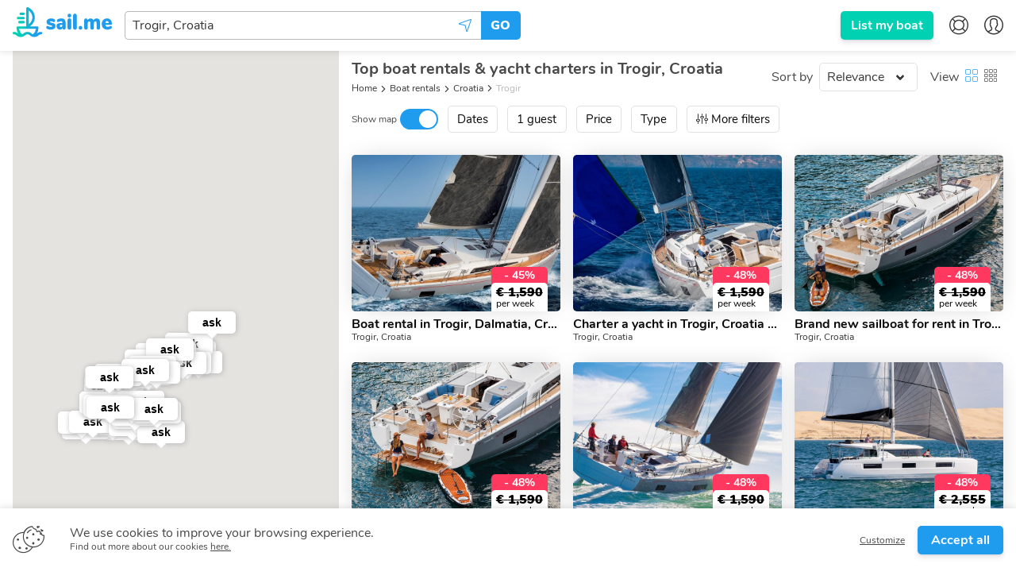

--- FILE ---
content_type: text/html; charset=utf-8
request_url: https://sailme.com/boat-rentals/croatia/trogir?page=2
body_size: 75466
content:
<!DOCTYPE html><html lang="en" dir="ltr" id="__appHtml"><head><meta charSet="utf-8"/><meta name="viewport" content="width=device-width, initial-scale=1.0, minimum-scale=1.0, user-scalable=1.0"/><title>Trogir Boat Rental | Boat Charters Trogir Page 2 | sail.me</title><meta name="description" content="Looking for affordable boat rentals in Trogir, Croatia? Get in touch with our sailing platform today for the best boat rental services in the city! Page 2"/><link rel="canonical" href="https://sailme.com/boat-rentals/croatia/trogir?page=2"/><link rel="prev" href="https://sailme.com/boat-rentals/croatia/trogir"/><script type="application/ld+json">{
                            "@context": "https://schema.org",
                            "@type": "BreadcrumbList",
                            "itemListElement": [{
                                "@type": "ListItem",
                                "position": 1,
                                "name": "Boat rentals",
                                "item": "https://sailme.com/boat-rentals"
                            }
                            ,{
                                "@type": "ListItem",
                                "position": 2,
                                "name": "Croatia",
                                "item": "https://sailme.com/boat-rentals/croatia"
                            }
                            ,{
                                "@type": "ListItem",
                                "position": 3,
                                "name": "Trogir",
                                "item": "https://sailme.com/boat-rentals/croatia/trogir"
                            }]
                        }</script><link rel="alternate" hreflang="de" href="https://sailme.com/de/bootsverleih/kroatien/trogir?page=2"/><link rel="alternate" hreflang="en" href="https://sailme.com/boat-rentals/croatia/trogir?page=2"/><link rel="alternate" hreflang="es" href="https://sailme.com/es/alquiler-de-barcos/croacia/trogir?page=2"/><link rel="alternate" hreflang="fr" href="https://sailme.com/fr/location-bateau/croatie/trogir?page=2"/><link rel="alternate" hreflang="it" href="https://sailme.com/it/noleggio-barche/croazia/trau?page=2"/><link rel="alternate" hrefLang="x-default" href="https://sailme.com/boat-rentals/croatia/trogir?page=2"/><meta name="next-head-count" content="13"/><meta charset="UTF-8"/><meta http-equiv="X-UA-Compatible" content="IE=edge,chrome=1"/><link rel="apple-touch-icon" sizes="180x180" href="/favicon/apple-touch-icon.png"/><link rel="icon" type="image/png" sizes="32x32" href="/favicon/favicon-32x32.png"/><link rel="icon" type="image/png" sizes="16x16" href="/favicon/favicon-16x16.png"/><link rel="manifest" href="/favicon/site.webmanifest"/><link rel="mask-icon" href="/favicon/safari-pinned-tab.svg" color="#209cee"/><link rel="shortcut icon" href="/favicon/favicon.ico"/><meta name="msapplication-TileColor" content="#209cee"/><meta name="msapplication-config" content="/favicon/browserAPP_CONFIG.xml"/><meta name="theme-color" content="#209cee"/><meta name="p:domain_verify" content="9d2263f56610f928e914cc1e47f9221c"/><link rel="preload" href="/fonts/nunito/Nunito-Regular.woff2" as="font" crossorigin="anonymous"/><link rel="preload" href="/fonts/nunito/Nunito-Bold.woff2" as="font" crossorigin="anonymous"/><link rel="preload" href="/fonts/nunito/Nunito-Black.woff2" as="font" crossorigin="anonymous"/><link rel="preload" href="/fonts/sail/SailMeWeb.woff2?q4f4x" as="font" crossorigin="anonymous"/><style>@font-face{font-family:Nunito;font-style:normal;font-weight:400;font-display:swap;src:local("Nunito Regular"),local("Nunito-Regular"),url(/fonts/nunito/Nunito-Regular.woff2) format("woff2"),url(/fonts/nunito/Nunito-Regular.woff) format("woff")}@font-face{font-family:Nunito;font-style:normal;font-weight:700;font-display:swap;src:local("Nunito Bold"),local("Nunito-Bold"),url(/fonts/nunito/Nunito-Bold.woff2) format("woff2"),url(/fonts/nunito/Nunito-Bold.woff) format("woff")}@font-face{font-family:Nunito;font-style:normal;font-weight:900;font-display:swap;src:local("Nunito Black"),local("Nunito-Black"),url(/fonts/nunito/Nunito-Black.woff2) format("woff2"),url(/fonts/nunito/Nunito-Black.woff) format("woff")}@font-face{font-family:Caveat;font-style:normal;font-weight:400;font-display:swap;src:local("Caveat Regular"),local("Caveat-Regular"),url(/fonts/caveat/Caveat-Regular.woff2) format("woff2"),url(/fonts/caveat/Caveat-Regular.woff) format("woff")}@font-face{font-family:Caveat;font-style:normal;font-weight:700;font-display:swap;src:local("Caveat Bold"),local("Caveat-Bold"),url(/fonts/caveat/Caveat-Bold.woff2) format("woff2"),url(/fonts/caveat/Caveat-Bold.woff) format("woff")}@font-face{font-family:SailMeWeb;src:url(/fonts/sail/SailMeWeb.woff2?q4f4x) format("woff2"),url(/fonts/sail/SailMeWeb.woff?q4f4x) format("woff");font-weight:400;font-style:normal;font-display:block}.icon-font{font-family:SailMeWeb!important;speak:none;font-style:normal;font-weight:400;-webkit-font-feature-settings:normal;font-feature-settings:normal;font-variant:normal;text-transform:none;line-height:1;-webkit-font-smoothing:antialiased;-moz-osx-font-smoothing:grayscale}.icon-ac:before{content:""}.icon-arrow-down:before{content:""}.icon-arrow-left:before{content:""}.icon-arrow-right:before{content:""}.icon-arrow-up:before{content:""}.icon-avatar:before{content:""}.icon-boat:before{content:""}.icon-builder:before{content:""}.icon-buoy:before{content:""}.icon-calendar:before{content:""}.icon-captain:before{content:""}.icon-catamaran:before{content:""}.icon-close:before{content:""}.icon-compass:before{content:""}.icon-cover:before{content:""}.icon-credit-card:before{content:""}.icon-dinghy:before{content:""}.icon-dinner:before{content:""}.icon-dj:before{content:""}.icon-dollar:before{content:""}.icon-draft:before{content:""}.icon-email:before{content:""}.icon-expand:before{content:""}.icon-facebook:before{content:""}.icon-filters:before{content:""}.icon-fish:before{content:""}.icon-flag:before{content:""}.icon-gift:before{content:""}.icon-globe:before{content:""}.icon-google-plus:before{content:""}.icon-heart-outline:before{content:""}.icon-heart:before{content:""}.icon-helm:before{content:""}.icon-inbox:before{content:""}.icon-instagram:before{content:""}.icon-large-thumbs:before{content:""}.icon-length:before{content:""}.icon-lighthouse:before{content:""}.icon-location:before{content:""}.icon-logout:before{content:""}.icon-map-pin:before{content:""}.icon-yacht:before{content:""}.icon-message:before{content:""}.icon-motorboat:before{content:""}.icon-no:before{content:""}.icon-quote-end:before{content:""}.icon-quote-start:before{content:""}.icon-repair:before{content:""}.icon-rod:before{content:""}.icon-sailboat:before{content:""}.icon-scroll-down:before{content:""}.icon-scroll-up:before{content:""}.icon-search:before{content:""}.icon-sent:before{content:""}.icon-settings:before{content:""}.icon-share:before{content:""}.icon-shrink:before{content:""}.icon-small-thumbs:before{content:""}.icon-snorkal:before{content:""}.icon-speakers:before{content:""}.icon-star-outline:before{content:""}.icon-star:before{content:""}.icon-sun:before{content:""}.icon-tag:before{content:""}.icon-thumbs-up:before{content:""}.icon-tick:before{content:""}.icon-trash:before{content:""}.icon-twitter:before{content:""}.icon-user:before{content:""}.icon-users:before{content:""}.icon-wave:before{content:""}.icon-waves:before{content:""}.icon-yes:before{content:""}.icon-anchor:before{content:""}.icon-rotate-left:before{content:""}.icon-rotate-right:before{content:""}.icon-arrange:before{content:""}.icon-copy:before{content:""}.icon-add-new:before{content:""}.icon-inactive:before{content:""}.icon-anchor-outline:before{content:""}.icon-myboats:before{content:""}.icon-fuel:before{content:""}.icon-no-fuel:before{content:""}.icon-discounts:before{content:""}.icon-full-day:before{content:""}.icon-half-day:before{content:""}.icon-hourly:before{content:""}.icon-price-calendar:before{content:""}.icon-weekly:before{content:""}.icon-unread:before{content:""}.icon-preview:before{content:""}.icon-list:before{content:""}.icon-piggy-bank:before{content:""}.icon-percentage:before{content:""}.icon-actions:before{content:""}.icon-dates:before{content:""}.icon-lock:before{content:""}.icon-plus:before{content:""}.icon-edit:before{content:""}.icon-route-closed:before{content:""}.icon-route-open:before{content:""}.icon-notifications:before{content:""}.icon-expand-all:before{content:""}.icon-shrink-all:before{content:""}.icon-minus:before{content:""}.icon-google:before{content:""}.icon-zoom-out:before{content:""}.icon-zoom-in:before{content:""}.icon-attention:before{content:""}.icon-broom:before{content:""}.icon-sand-clock:before{content:""}.icon-full-payment:before{content:""}.icon-installment:before{content:""}.icon-circle:before{content:""}.icon-fuel-2:before{content:""}.icon-position:before{content:""}.icon-payment-card:before{content:""}.icon-payment-base:before{content:""}.icon-add-card:before{content:""}.icon-cancellation:before{content:""}.icon-contacts:before{content:""}.icon-faq:before{content:""}.icon-hand-wave:before{content:""}.icon-privacy:before{content:""}.icon-terms:before{content:""}.icon-boat-solid:before{content:""}.icon-flag-solid:before{content:""}.icon-coin:before{content:""}.icon-help-center:before{content:""}.icon-megaphone:before{content:""}.icon-notifications-bold:before{content:""}.icon-discount-percent:before{content:""}.icon-discount-eb:before{content:""}.icon-discount-ls:before{content:""}.icon-burger:before{content:""}.icon-cookies:before{content:""}.icon-calendar-types:before{content:""}.icon-columns:before{content:""}.icon-at:before{content:""}.icon-id:before{content:""}.icon-phone:before{content:""}.icon-social:before{content:""}.icon-external:before{content:""}.icon-translate:before{content:""}.icon-case-sensitive:before{content:""}.icon-youtube:before{content:""}.icon-home:before{content:""}.icon-calendar-types-bold:before{content:""}.icon-settings-bold:before{content:""}.icon-friends:before{content:""}.icon-family:before{content:""}.icon-confetti:before{content:""}.icon-payment-wire:before{content:""}.icon-directions:before{content:""}.icon-thumbs-down:before{content:""}.icon-directions-outline:before{content:""}.icon-pinterest:before{content:""}.icon-linkedin:before{content:""}.icon-apple:before{content:""}.icon-shield:before{content:""}.icon-booking-cancellation:before{content:""}.icon-booking-request:before{content:""}.icon-payment:before{content:""}.icon-covid-shield:before{content:""}.icon-android:before{content:""}.icon-sparkles:before{content:""}.icon-shield-solid:before{content:""}.icon-calendar-switch:before{content:""}.breadcrumb,.button,.delete,.is-unselectable,.pagination-ellipsis,.pagination-link,.pagination-next,.pagination-previous,.tabs{-webkit-touch-callout:none;-webkit-user-select:none;-moz-user-select:none;-ms-user-select:none;user-select:none}.select:not(.is-multiple):not(.is-loading):after{border:3px solid transparent;border-radius:2px;border-right:0;border-top:0;content:" ";display:block;height:.625em;margin-top:-.4375em;pointer-events:none;position:absolute;top:50%;-webkit-transform:rotate(-45deg);transform:rotate(-45deg);-webkit-transform-origin:center;transform-origin:center;width:.625em}.block:not(:last-child),.breadcrumb:not(:last-child),.content:not(:last-child),.highlight:not(:last-child),.level:not(:last-child),.list:not(:last-child),.subtitle:not(:last-child),.table-container:not(:last-child),.table:not(:last-child),.tabs:not(:last-child),.title:not(:last-child){margin-bottom:1.5rem}.delete{-moz-appearance:none;-webkit-appearance:none;background-color:hsla(0,0%,4%,.2);border:none;border-radius:290486px;cursor:pointer;pointer-events:auto;display:inline-block;-ms-flex-positive:0;flex-grow:0;-ms-flex-negative:0;flex-shrink:0;font-size:0;height:20px;max-height:20px;max-width:20px;min-height:20px;min-width:20px;outline:none;position:relative;vertical-align:top;width:20px}.delete:after,.delete:before{background-color:#fff;content:"";display:block;left:50%;position:absolute;top:50%;-webkit-transform:translateX(-50%) translateY(-50%) rotate(45deg);transform:translateX(-50%) translateY(-50%) rotate(45deg);-webkit-transform-origin:center center;transform-origin:center center}.delete:before{height:2px;width:50%}.delete:after{height:50%;width:2px}.delete:focus,.delete:hover{background-color:hsla(0,0%,4%,.3)}.delete:active{background-color:hsla(0,0%,4%,.4)}.is-small.delete{height:16px;max-height:16px;max-width:16px;min-height:16px;min-width:16px;width:16px}.is-medium.delete{height:24px;max-height:24px;max-width:24px;min-height:24px;min-width:24px;width:24px}.is-large.delete{height:32px;max-height:32px;max-width:32px;min-height:32px;min-width:32px;width:32px}.button.is-loading:after,.control.is-loading:after,.loader,.select.is-loading:after{-webkit-animation:spinAround .5s linear infinite;animation:spinAround .5s linear infinite;border-radius:290486px;border-color:transparent transparent #f5f5f5 #f5f5f5;border-style:solid;border-width:2px;content:"";display:block;height:1em;position:relative;width:1em}.hero-video,.image.is-16by9 .has-ratio,.image.is-16by9 img,.image.is-1by1 .has-ratio,.image.is-1by1 img,.image.is-1by2 .has-ratio,.image.is-1by2 img,.image.is-1by3 .has-ratio,.image.is-1by3 img,.image.is-2by1 .has-ratio,.image.is-2by1 img,.image.is-2by3 .has-ratio,.image.is-2by3 img,.image.is-3by1 .has-ratio,.image.is-3by1 img,.image.is-3by2 .has-ratio,.image.is-3by2 img,.image.is-3by4 .has-ratio,.image.is-3by4 img,.image.is-3by5 .has-ratio,.image.is-3by5 img,.image.is-4by3 .has-ratio,.image.is-4by3 img,.image.is-4by5 .has-ratio,.image.is-4by5 img,.image.is-5by3 .has-ratio,.image.is-5by3 img,.image.is-5by4 .has-ratio,.image.is-5by4 img,.image.is-9by16 .has-ratio,.image.is-9by16 img,.image.is-square .has-ratio,.image.is-square img,.is-overlay{bottom:0;left:0;position:absolute;right:0;top:0}.button,.input,.pagination-ellipsis,.pagination-link,.pagination-next,.pagination-previous,.select select,.textarea{-moz-appearance:none;-webkit-appearance:none;-ms-flex-align:center;align-items:center;border:1px solid transparent;border-radius:5px;-webkit-box-shadow:none;box-shadow:none;display:-ms-inline-flexbox;display:inline-flex;font-size:1rem;height:2.25em;-ms-flex-pack:start;justify-content:flex-start;line-height:1.5;padding:calc(.375em - 1px) calc(.625em - 1px);position:relative;vertical-align:top}.button:active,.button:focus,.input:active,.input:focus,.is-active.button,.is-active.input,.is-active.pagination-ellipsis,.is-active.pagination-link,.is-active.pagination-next,.is-active.pagination-previous,.is-active.textarea,.is-focused.button,.is-focused.input,.is-focused.pagination-ellipsis,.is-focused.pagination-link,.is-focused.pagination-next,.is-focused.pagination-previous,.is-focused.textarea,.pagination-ellipsis:active,.pagination-ellipsis:focus,.pagination-link:active,.pagination-link:focus,.pagination-next:active,.pagination-next:focus,.pagination-previous:active,.pagination-previous:focus,.select select.is-active,.select select.is-focused,.select select:active,.select select:focus,.textarea:active,.textarea:focus{outline:none}.select fieldset[disabled] select,.select select[disabled],[disabled].button,[disabled].input,[disabled].pagination-ellipsis,[disabled].pagination-link,[disabled].pagination-next,[disabled].pagination-previous,[disabled].textarea,fieldset[disabled] .button,fieldset[disabled] .input,fieldset[disabled] .pagination-ellipsis,fieldset[disabled] .pagination-link,fieldset[disabled] .pagination-next,fieldset[disabled] .pagination-previous,fieldset[disabled] .select select,fieldset[disabled] .textarea{cursor:not-allowed}@-webkit-keyframes spinAround{0%{-webkit-transform:rotate(0deg);transform:rotate(0deg)}to{-webkit-transform:rotate(359deg);transform:rotate(359deg)}}@keyframes spinAround{0%{-webkit-transform:rotate(0deg);transform:rotate(0deg)}to{-webkit-transform:rotate(359deg);transform:rotate(359deg)}}/*! minireset.css v0.0.4 | MIT License | github.com/jgthms/minireset.css */blockquote,body,dd,dl,dt,fieldset,figure,h1,h2,h3,h4,h5,h6,hr,html,iframe,legend,li,ol,p,pre,textarea,ul{margin:0;padding:0}h1,h2,h3,h4,h5,h6{font-size:100%;font-weight:400}ul{list-style:none}button,input,select,textarea{margin:0}html{-webkit-box-sizing:border-box;box-sizing:border-box}*,:after,:before{-webkit-box-sizing:inherit;box-sizing:inherit}embed,iframe,img,object,video{height:auto;max-width:100%}audio{max-width:100%}iframe{border:0}table{border-collapse:collapse;border-spacing:0}td,th{padding:0}td:not([align]),th:not([align]){text-align:left}html{background-color:#fff;font-size:16px;-moz-osx-font-smoothing:grayscale;-webkit-font-smoothing:antialiased;min-width:300px;overflow-x:hidden;overflow-y:scroll;text-rendering:optimizeLegibility;-webkit-text-size-adjust:100%;-moz-text-size-adjust:100%;-ms-text-size-adjust:100%;text-size-adjust:100%}article,aside,figure,footer,header,hgroup,section{display:block}body,button,input,select,textarea{font-family:Nunito,sans-serif}code,pre{-moz-osx-font-smoothing:auto;-webkit-font-smoothing:auto;font-family:monospace}body{color:#484848;font-size:1em;font-weight:400;line-height:1.5}a{color:#209cee;cursor:pointer;text-decoration:none}a strong{color:currentColor}a:hover{color:#363636}code{color:#ff3860;font-size:.875em;font-weight:400;padding:.25em .5em}code,hr{background-color:#f5f5f5}hr{border:none;display:block;height:2px;margin:1.5rem 0}img{height:auto;max-width:100%}input[type=checkbox],input[type=radio]{vertical-align:baseline}small{font-size:.875em}span{font-style:inherit;font-weight:inherit}strong{color:#363636;font-weight:700}fieldset{border:none}pre{-webkit-overflow-scrolling:touch;background-color:#f5f5f5;color:#484848;font-size:.875em;overflow-x:auto;padding:1.25rem 1.5rem;white-space:pre;word-wrap:normal}pre code{background-color:transparent;color:currentColor;font-size:1em;padding:0}table td,table th{vertical-align:top}table td:not([align]),table th:not([align]){text-align:left}table th{color:#363636}.is-clearfix:after{clear:both;content:" ";display:table}.is-pulled-left{float:left!important}.is-pulled-right{float:right!important}.is-clipped{overflow:hidden!important}.is-size-1{font-size:3rem!important}.is-size-2{font-size:2.5rem!important}.is-size-3{font-size:2rem!important}.is-size-4{font-size:1.5rem!important}.is-size-5{font-size:1.25rem!important}.is-size-6{font-size:1rem!important}.is-size-7{font-size:.75rem!important}@media screen and (max-width:767px){.is-size-1-mobile{font-size:3rem!important}.is-size-2-mobile{font-size:2.5rem!important}.is-size-3-mobile{font-size:2rem!important}.is-size-4-mobile{font-size:1.5rem!important}.is-size-5-mobile{font-size:1.25rem!important}.is-size-6-mobile{font-size:1rem!important}.is-size-7-mobile{font-size:.75rem!important}}@media print,screen and (min-width:768px){.is-size-1-tablet{font-size:3rem!important}.is-size-2-tablet{font-size:2.5rem!important}.is-size-3-tablet{font-size:2rem!important}.is-size-4-tablet{font-size:1.5rem!important}.is-size-5-tablet{font-size:1.25rem!important}.is-size-6-tablet{font-size:1rem!important}.is-size-7-tablet{font-size:.75rem!important}}@media screen and (max-width:1023px){.is-size-1-touch{font-size:3rem!important}.is-size-2-touch{font-size:2.5rem!important}.is-size-3-touch{font-size:2rem!important}.is-size-4-touch{font-size:1.5rem!important}.is-size-5-touch{font-size:1.25rem!important}.is-size-6-touch{font-size:1rem!important}.is-size-7-touch{font-size:.75rem!important}}@media screen and (min-width:1024px){.is-size-1-desktop{font-size:3rem!important}.is-size-2-desktop{font-size:2.5rem!important}.is-size-3-desktop{font-size:2rem!important}.is-size-4-desktop{font-size:1.5rem!important}.is-size-5-desktop{font-size:1.25rem!important}.is-size-6-desktop{font-size:1rem!important}.is-size-7-desktop{font-size:.75rem!important}}@media screen and (min-width:1216px){.is-size-1-widescreen{font-size:3rem!important}.is-size-2-widescreen{font-size:2.5rem!important}.is-size-3-widescreen{font-size:2rem!important}.is-size-4-widescreen{font-size:1.5rem!important}.is-size-5-widescreen{font-size:1.25rem!important}.is-size-6-widescreen{font-size:1rem!important}.is-size-7-widescreen{font-size:.75rem!important}}@media screen and (min-width:1408px){.is-size-1-fullhd{font-size:3rem!important}.is-size-2-fullhd{font-size:2.5rem!important}.is-size-3-fullhd{font-size:2rem!important}.is-size-4-fullhd{font-size:1.5rem!important}.is-size-5-fullhd{font-size:1.25rem!important}.is-size-6-fullhd{font-size:1rem!important}.is-size-7-fullhd{font-size:.75rem!important}}.has-text-centered{text-align:center!important}.has-text-justified{text-align:justify!important}.has-text-left{text-align:left!important}.has-text-right{text-align:right!important}@media screen and (max-width:767px){.has-text-centered-mobile{text-align:center!important}}@media print,screen and (min-width:768px){.has-text-centered-tablet{text-align:center!important}}@media screen and (min-width:768px)and (max-width:1023px){.has-text-centered-tablet-only{text-align:center!important}}@media screen and (max-width:1023px){.has-text-centered-touch{text-align:center!important}}@media screen and (min-width:1024px){.has-text-centered-desktop{text-align:center!important}}@media screen and (min-width:1024px)and (max-width:1215px){.has-text-centered-desktop-only{text-align:center!important}}@media screen and (min-width:1216px){.has-text-centered-widescreen{text-align:center!important}}@media screen and (min-width:1216px)and (max-width:1407px){.has-text-centered-widescreen-only{text-align:center!important}}@media screen and (min-width:1408px){.has-text-centered-fullhd{text-align:center!important}}@media screen and (max-width:767px){.has-text-justified-mobile{text-align:justify!important}}@media print,screen and (min-width:768px){.has-text-justified-tablet{text-align:justify!important}}@media screen and (min-width:768px)and (max-width:1023px){.has-text-justified-tablet-only{text-align:justify!important}}@media screen and (max-width:1023px){.has-text-justified-touch{text-align:justify!important}}@media screen and (min-width:1024px){.has-text-justified-desktop{text-align:justify!important}}@media screen and (min-width:1024px)and (max-width:1215px){.has-text-justified-desktop-only{text-align:justify!important}}@media screen and (min-width:1216px){.has-text-justified-widescreen{text-align:justify!important}}@media screen and (min-width:1216px)and (max-width:1407px){.has-text-justified-widescreen-only{text-align:justify!important}}@media screen and (min-width:1408px){.has-text-justified-fullhd{text-align:justify!important}}@media screen and (max-width:767px){.has-text-left-mobile{text-align:left!important}}@media print,screen and (min-width:768px){.has-text-left-tablet{text-align:left!important}}@media screen and (min-width:768px)and (max-width:1023px){.has-text-left-tablet-only{text-align:left!important}}@media screen and (max-width:1023px){.has-text-left-touch{text-align:left!important}}@media screen and (min-width:1024px){.has-text-left-desktop{text-align:left!important}}@media screen and (min-width:1024px)and (max-width:1215px){.has-text-left-desktop-only{text-align:left!important}}@media screen and (min-width:1216px){.has-text-left-widescreen{text-align:left!important}}@media screen and (min-width:1216px)and (max-width:1407px){.has-text-left-widescreen-only{text-align:left!important}}@media screen and (min-width:1408px){.has-text-left-fullhd{text-align:left!important}}@media screen and (max-width:767px){.has-text-right-mobile{text-align:right!important}}@media print,screen and (min-width:768px){.has-text-right-tablet{text-align:right!important}}@media screen and (min-width:768px)and (max-width:1023px){.has-text-right-tablet-only{text-align:right!important}}@media screen and (max-width:1023px){.has-text-right-touch{text-align:right!important}}@media screen and (min-width:1024px){.has-text-right-desktop{text-align:right!important}}@media screen and (min-width:1024px)and (max-width:1215px){.has-text-right-desktop-only{text-align:right!important}}@media screen and (min-width:1216px){.has-text-right-widescreen{text-align:right!important}}@media screen and (min-width:1216px)and (max-width:1407px){.has-text-right-widescreen-only{text-align:right!important}}@media screen and (min-width:1408px){.has-text-right-fullhd{text-align:right!important}}.is-capitalized{text-transform:capitalize!important}.is-lowercase{text-transform:lowercase!important}.is-uppercase{text-transform:uppercase!important}.is-italic{font-style:italic!important}.has-text-white{color:#fff!important}a.has-text-white:focus,a.has-text-white:hover{color:#e6e6e6!important}.has-background-white{background-color:#fff!important}.has-text-black{color:#0a0a0a!important}a.has-text-black:focus,a.has-text-black:hover{color:#000!important}.has-background-black{background-color:#0a0a0a!important}.has-text-light{color:#f5f5f5!important}a.has-text-light:focus,a.has-text-light:hover{color:#dbdbdb!important}.has-background-light{background-color:#f5f5f5!important}.has-text-dark{color:#363636!important}a.has-text-dark:focus,a.has-text-dark:hover{color:#1c1c1c!important}.has-background-dark{background-color:#363636!important}.has-text-primary{color:#00d1b2!important}a.has-text-primary:focus,a.has-text-primary:hover{color:#009e87!important}.has-background-primary{background-color:#00d1b2!important}.has-text-link{color:#209cee!important}a.has-text-link:focus,a.has-text-link:hover{color:#1081cb!important}.has-background-link{background-color:#209cee!important}.has-text-info{color:#209cee!important}a.has-text-info:focus,a.has-text-info:hover{color:#0f81cc!important}.has-background-info{background-color:#209cee!important}.has-text-success{color:#23d160!important}a.has-text-success:focus,a.has-text-success:hover{color:#1ca64c!important}.has-background-success{background-color:#23d160!important}.has-text-warning{color:#ffdd57!important}a.has-text-warning:focus,a.has-text-warning:hover{color:#ffd324!important}.has-background-warning{background-color:#ffdd57!important}.has-text-danger{color:#ff3860!important}a.has-text-danger:focus,a.has-text-danger:hover{color:#ff0537!important}.has-background-danger{background-color:#ff3860!important}.has-text-green{color:#23d160!important}a.has-text-green:focus,a.has-text-green:hover{color:#1ca64c!important}.has-background-green{background-color:#23d160!important}.has-text-black-bis{color:#121212!important}.has-background-black-bis{background-color:#121212!important}.has-text-black-ter{color:#242424!important}.has-background-black-ter{background-color:#242424!important}.has-text-grey-darker{color:#363636!important}.has-background-grey-darker{background-color:#363636!important}.has-text-grey-dark{color:#484848!important}.has-background-grey-dark{background-color:#484848!important}.has-text-grey{color:#7a7a7a!important}.has-background-grey{background-color:#7a7a7a!important}.has-text-grey-light{color:#b8b8b8!important}.has-background-grey-light{background-color:#b8b8b8!important}.has-text-grey-lighter{color:#f5f5f5!important}.has-background-grey-lighter{background-color:#f5f5f5!important}.has-text-white-ter{color:#f5f5f5!important}.has-background-white-ter{background-color:#f5f5f5!important}.has-text-white-bis{color:#fafafa!important}.has-background-white-bis{background-color:#fafafa!important}.has-text-weight-light{font-weight:300!important}.has-text-weight-normal{font-weight:400!important}.has-text-weight-medium{font-weight:500!important}.has-text-weight-semibold{font-weight:600!important}.has-text-weight-bold{font-weight:700!important}.is-family-primary{font-family:Nunito,sans-serif!important}.is-family-sans-serif,.is-family-secondary{font-family:BlinkMacSystemFont,-apple-system,Segoe UI,Roboto,Oxygen,Ubuntu,Cantarell,Fira Sans,Droid Sans,Helvetica Neue,Helvetica,Arial,sans-serif!important}.is-family-code,.is-family-monospace{font-family:monospace!important}.is-block{display:block!important}@media screen and (max-width:767px){.is-block-mobile{display:block!important}}@media print,screen and (min-width:768px){.is-block-tablet{display:block!important}}@media screen and (min-width:768px)and (max-width:1023px){.is-block-tablet-only{display:block!important}}@media screen and (max-width:1023px){.is-block-touch{display:block!important}}@media screen and (min-width:1024px){.is-block-desktop{display:block!important}}@media screen and (min-width:1024px)and (max-width:1215px){.is-block-desktop-only{display:block!important}}@media screen and (min-width:1216px){.is-block-widescreen{display:block!important}}@media screen and (min-width:1216px)and (max-width:1407px){.is-block-widescreen-only{display:block!important}}@media screen and (min-width:1408px){.is-block-fullhd{display:block!important}}.is-flex{display:-ms-flexbox!important;display:flex!important}@media screen and (max-width:767px){.is-flex-mobile{display:-ms-flexbox!important;display:flex!important}}@media print,screen and (min-width:768px){.is-flex-tablet{display:-ms-flexbox!important;display:flex!important}}@media screen and (min-width:768px)and (max-width:1023px){.is-flex-tablet-only{display:-ms-flexbox!important;display:flex!important}}@media screen and (max-width:1023px){.is-flex-touch{display:-ms-flexbox!important;display:flex!important}}@media screen and (min-width:1024px){.is-flex-desktop{display:-ms-flexbox!important;display:flex!important}}@media screen and (min-width:1024px)and (max-width:1215px){.is-flex-desktop-only{display:-ms-flexbox!important;display:flex!important}}@media screen and (min-width:1216px){.is-flex-widescreen{display:-ms-flexbox!important;display:flex!important}}@media screen and (min-width:1216px)and (max-width:1407px){.is-flex-widescreen-only{display:-ms-flexbox!important;display:flex!important}}@media screen and (min-width:1408px){.is-flex-fullhd{display:-ms-flexbox!important;display:flex!important}}.is-inline{display:inline!important}@media screen and (max-width:767px){.is-inline-mobile{display:inline!important}}@media print,screen and (min-width:768px){.is-inline-tablet{display:inline!important}}@media screen and (min-width:768px)and (max-width:1023px){.is-inline-tablet-only{display:inline!important}}@media screen and (max-width:1023px){.is-inline-touch{display:inline!important}}@media screen and (min-width:1024px){.is-inline-desktop{display:inline!important}}@media screen and (min-width:1024px)and (max-width:1215px){.is-inline-desktop-only{display:inline!important}}@media screen and (min-width:1216px){.is-inline-widescreen{display:inline!important}}@media screen and (min-width:1216px)and (max-width:1407px){.is-inline-widescreen-only{display:inline!important}}@media screen and (min-width:1408px){.is-inline-fullhd{display:inline!important}}.is-inline-block{display:inline-block!important}@media screen and (max-width:767px){.is-inline-block-mobile{display:inline-block!important}}@media print,screen and (min-width:768px){.is-inline-block-tablet{display:inline-block!important}}@media screen and (min-width:768px)and (max-width:1023px){.is-inline-block-tablet-only{display:inline-block!important}}@media screen and (max-width:1023px){.is-inline-block-touch{display:inline-block!important}}@media screen and (min-width:1024px){.is-inline-block-desktop{display:inline-block!important}}@media screen and (min-width:1024px)and (max-width:1215px){.is-inline-block-desktop-only{display:inline-block!important}}@media screen and (min-width:1216px){.is-inline-block-widescreen{display:inline-block!important}}@media screen and (min-width:1216px)and (max-width:1407px){.is-inline-block-widescreen-only{display:inline-block!important}}@media screen and (min-width:1408px){.is-inline-block-fullhd{display:inline-block!important}}.is-inline-flex{display:-ms-inline-flexbox!important;display:inline-flex!important}@media screen and (max-width:767px){.is-inline-flex-mobile{display:-ms-inline-flexbox!important;display:inline-flex!important}}@media print,screen and (min-width:768px){.is-inline-flex-tablet{display:-ms-inline-flexbox!important;display:inline-flex!important}}@media screen and (min-width:768px)and (max-width:1023px){.is-inline-flex-tablet-only{display:-ms-inline-flexbox!important;display:inline-flex!important}}@media screen and (max-width:1023px){.is-inline-flex-touch{display:-ms-inline-flexbox!important;display:inline-flex!important}}@media screen and (min-width:1024px){.is-inline-flex-desktop{display:-ms-inline-flexbox!important;display:inline-flex!important}}@media screen and (min-width:1024px)and (max-width:1215px){.is-inline-flex-desktop-only{display:-ms-inline-flexbox!important;display:inline-flex!important}}@media screen and (min-width:1216px){.is-inline-flex-widescreen{display:-ms-inline-flexbox!important;display:inline-flex!important}}@media screen and (min-width:1216px)and (max-width:1407px){.is-inline-flex-widescreen-only{display:-ms-inline-flexbox!important;display:inline-flex!important}}@media screen and (min-width:1408px){.is-inline-flex-fullhd{display:-ms-inline-flexbox!important;display:inline-flex!important}}.is-hidden{display:none!important}.is-sr-only{border:none!important;clip:rect(0,0,0,0)!important;height:.01em!important;overflow:hidden!important;padding:0!important;position:absolute!important;white-space:nowrap!important;width:.01em!important}@media screen and (max-width:767px){.is-hidden-mobile{display:none!important}}@media print,screen and (min-width:768px){.is-hidden-tablet{display:none!important}}@media screen and (min-width:768px)and (max-width:1023px){.is-hidden-tablet-only{display:none!important}}@media screen and (max-width:1023px){.is-hidden-touch{display:none!important}}@media screen and (min-width:1024px){.is-hidden-desktop{display:none!important}}@media screen and (min-width:1024px)and (max-width:1215px){.is-hidden-desktop-only{display:none!important}}@media screen and (min-width:1216px){.is-hidden-widescreen{display:none!important}}@media screen and (min-width:1216px)and (max-width:1407px){.is-hidden-widescreen-only{display:none!important}}@media screen and (min-width:1408px){.is-hidden-fullhd{display:none!important}}.is-invisible{visibility:hidden!important}@media screen and (max-width:767px){.is-invisible-mobile{visibility:hidden!important}}@media print,screen and (min-width:768px){.is-invisible-tablet{visibility:hidden!important}}@media screen and (min-width:768px)and (max-width:1023px){.is-invisible-tablet-only{visibility:hidden!important}}@media screen and (max-width:1023px){.is-invisible-touch{visibility:hidden!important}}@media screen and (min-width:1024px){.is-invisible-desktop{visibility:hidden!important}}@media screen and (min-width:1024px)and (max-width:1215px){.is-invisible-desktop-only{visibility:hidden!important}}@media screen and (min-width:1216px){.is-invisible-widescreen{visibility:hidden!important}}@media screen and (min-width:1216px)and (max-width:1407px){.is-invisible-widescreen-only{visibility:hidden!important}}@media screen and (min-width:1408px){.is-invisible-fullhd{visibility:hidden!important}}.is-marginless{margin:0!important}.is-paddingless{padding:0!important}.is-radiusless{border-radius:0!important}.is-shadowless{-webkit-box-shadow:none!important;box-shadow:none!important}.is-relative{position:relative!important}.button{background-color:#fff;border-color:#e1e1e1;border-width:1px;color:#363636;cursor:pointer;-ms-flex-pack:center;justify-content:center;padding:calc(.375em - 1px) .75em;text-align:center;white-space:nowrap}.button strong{color:inherit}.button .icon,.button .icon.is-large,.button .icon.is-medium,.button .icon.is-small{height:1.5em;width:1.5em}.button .icon:first-child:not(:last-child){margin-left:calc(-.375em - 1px);margin-right:.1875em}.button .icon:last-child:not(:first-child){margin-left:.1875em;margin-right:calc(-.375em - 1px)}.button .icon:first-child:last-child{margin-left:calc(-.375em - 1px);margin-right:calc(-.375em - 1px)}.button.is-hovered,.button:hover{border-color:#b8b8b8;color:#363636}.button.is-focused,.button:focus{border-color:#209cee;color:#363636}.button.is-focused:not(:active),.button:focus:not(:active){-webkit-box-shadow:0 0 0 .125em rgba(32,156,238,.25);box-shadow:0 0 0 .125em rgba(32,156,238,.25)}.button.is-active,.button:active{border-color:#484848;color:#363636}.button.is-text{background-color:transparent;border-color:transparent;color:#484848;text-decoration:underline}.button.is-text.is-focused,.button.is-text.is-hovered,.button.is-text:focus,.button.is-text:hover{background-color:#f5f5f5;color:#363636}.button.is-text.is-active,.button.is-text:active{background-color:#e8e8e8;color:#363636}.button.is-text[disabled],fieldset[disabled] .button.is-text{background-color:transparent;border-color:transparent;-webkit-box-shadow:none;box-shadow:none}.button.is-white{background-color:#fff;border-color:transparent;color:#0a0a0a}.button.is-white.is-hovered,.button.is-white:hover{background-color:#f9f9f9;border-color:transparent;color:#0a0a0a}.button.is-white.is-focused,.button.is-white:focus{border-color:transparent;color:#0a0a0a}.button.is-white.is-focused:not(:active),.button.is-white:focus:not(:active){-webkit-box-shadow:0 0 0 .125em hsla(0,0%,100%,.25);box-shadow:0 0 0 .125em hsla(0,0%,100%,.25)}.button.is-white.is-active,.button.is-white:active{background-color:#f2f2f2;border-color:transparent;color:#0a0a0a}.button.is-white[disabled],fieldset[disabled] .button.is-white{background-color:#fff;border-color:transparent;-webkit-box-shadow:none;box-shadow:none}.button.is-white.is-inverted{background-color:#0a0a0a;color:#fff}.button.is-white.is-inverted.is-hovered,.button.is-white.is-inverted:hover{background-color:#000}.button.is-white.is-inverted[disabled],fieldset[disabled] .button.is-white.is-inverted{background-color:#0a0a0a;border-color:transparent;-webkit-box-shadow:none;box-shadow:none;color:#fff}.button.is-white.is-loading:after{border-color:transparent transparent #0a0a0a #0a0a0a!important}.button.is-white.is-outlined{background-color:transparent;border-color:#fff;color:#fff}.button.is-white.is-outlined.is-focused,.button.is-white.is-outlined.is-hovered,.button.is-white.is-outlined:focus,.button.is-white.is-outlined:hover{background-color:#fff;border-color:#fff;color:#0a0a0a}.button.is-white.is-outlined.is-loading:after{border-color:transparent transparent #fff #fff!important}.button.is-white.is-outlined.is-loading.is-focused:after,.button.is-white.is-outlined.is-loading.is-hovered:after,.button.is-white.is-outlined.is-loading:focus:after,.button.is-white.is-outlined.is-loading:hover:after{border-color:transparent transparent #0a0a0a #0a0a0a!important}.button.is-white.is-outlined[disabled],fieldset[disabled] .button.is-white.is-outlined{background-color:transparent;border-color:#fff;-webkit-box-shadow:none;box-shadow:none;color:#fff}.button.is-white.is-inverted.is-outlined{background-color:transparent;border-color:#0a0a0a;color:#0a0a0a}.button.is-white.is-inverted.is-outlined.is-focused,.button.is-white.is-inverted.is-outlined.is-hovered,.button.is-white.is-inverted.is-outlined:focus,.button.is-white.is-inverted.is-outlined:hover{background-color:#0a0a0a;color:#fff}.button.is-white.is-inverted.is-outlined.is-loading.is-focused:after,.button.is-white.is-inverted.is-outlined.is-loading.is-hovered:after,.button.is-white.is-inverted.is-outlined.is-loading:focus:after,.button.is-white.is-inverted.is-outlined.is-loading:hover:after{border-color:transparent transparent #fff #fff!important}.button.is-white.is-inverted.is-outlined[disabled],fieldset[disabled] .button.is-white.is-inverted.is-outlined{background-color:transparent;border-color:#0a0a0a;-webkit-box-shadow:none;box-shadow:none;color:#0a0a0a}.button.is-black{background-color:#0a0a0a;border-color:transparent;color:#fff}.button.is-black.is-hovered,.button.is-black:hover{background-color:#040404;border-color:transparent;color:#fff}.button.is-black.is-focused,.button.is-black:focus{border-color:transparent;color:#fff}.button.is-black.is-focused:not(:active),.button.is-black:focus:not(:active){-webkit-box-shadow:0 0 0 .125em hsla(0,0%,4%,.25);box-shadow:0 0 0 .125em hsla(0,0%,4%,.25)}.button.is-black.is-active,.button.is-black:active{background-color:#000;border-color:transparent;color:#fff}.button.is-black[disabled],fieldset[disabled] .button.is-black{background-color:#0a0a0a;border-color:transparent;-webkit-box-shadow:none;box-shadow:none}.button.is-black.is-inverted{background-color:#fff;color:#0a0a0a}.button.is-black.is-inverted.is-hovered,.button.is-black.is-inverted:hover{background-color:#f2f2f2}.button.is-black.is-inverted[disabled],fieldset[disabled] .button.is-black.is-inverted{background-color:#fff;border-color:transparent;-webkit-box-shadow:none;box-shadow:none;color:#0a0a0a}.button.is-black.is-loading:after{border-color:transparent transparent #fff #fff!important}.button.is-black.is-outlined{background-color:transparent;border-color:#0a0a0a;color:#0a0a0a}.button.is-black.is-outlined.is-focused,.button.is-black.is-outlined.is-hovered,.button.is-black.is-outlined:focus,.button.is-black.is-outlined:hover{background-color:#0a0a0a;border-color:#0a0a0a;color:#fff}.button.is-black.is-outlined.is-loading:after{border-color:transparent transparent #0a0a0a #0a0a0a!important}.button.is-black.is-outlined.is-loading.is-focused:after,.button.is-black.is-outlined.is-loading.is-hovered:after,.button.is-black.is-outlined.is-loading:focus:after,.button.is-black.is-outlined.is-loading:hover:after{border-color:transparent transparent #fff #fff!important}.button.is-black.is-outlined[disabled],fieldset[disabled] .button.is-black.is-outlined{background-color:transparent;border-color:#0a0a0a;-webkit-box-shadow:none;box-shadow:none;color:#0a0a0a}.button.is-black.is-inverted.is-outlined{background-color:transparent;border-color:#fff;color:#fff}.button.is-black.is-inverted.is-outlined.is-focused,.button.is-black.is-inverted.is-outlined.is-hovered,.button.is-black.is-inverted.is-outlined:focus,.button.is-black.is-inverted.is-outlined:hover{background-color:#fff;color:#0a0a0a}.button.is-black.is-inverted.is-outlined.is-loading.is-focused:after,.button.is-black.is-inverted.is-outlined.is-loading.is-hovered:after,.button.is-black.is-inverted.is-outlined.is-loading:focus:after,.button.is-black.is-inverted.is-outlined.is-loading:hover:after{border-color:transparent transparent #0a0a0a #0a0a0a!important}.button.is-black.is-inverted.is-outlined[disabled],fieldset[disabled] .button.is-black.is-inverted.is-outlined{background-color:transparent;border-color:#fff;-webkit-box-shadow:none;box-shadow:none;color:#fff}.button.is-light{background-color:#f5f5f5;border-color:transparent;color:#363636}.button.is-light.is-hovered,.button.is-light:hover{background-color:#eee;border-color:transparent;color:#363636}.button.is-light.is-focused,.button.is-light:focus{border-color:transparent;color:#363636}.button.is-light.is-focused:not(:active),.button.is-light:focus:not(:active){-webkit-box-shadow:0 0 0 .125em hsla(0,0%,96%,.25);box-shadow:0 0 0 .125em hsla(0,0%,96%,.25)}.button.is-light.is-active,.button.is-light:active{background-color:#e8e8e8;border-color:transparent;color:#363636}.button.is-light[disabled],fieldset[disabled] .button.is-light{background-color:#f5f5f5;border-color:transparent;-webkit-box-shadow:none;box-shadow:none}.button.is-light.is-inverted{background-color:#363636;color:#f5f5f5}.button.is-light.is-inverted.is-hovered,.button.is-light.is-inverted:hover{background-color:#292929}.button.is-light.is-inverted[disabled],fieldset[disabled] .button.is-light.is-inverted{background-color:#363636;border-color:transparent;-webkit-box-shadow:none;box-shadow:none;color:#f5f5f5}.button.is-light.is-loading:after{border-color:transparent transparent #363636 #363636!important}.button.is-light.is-outlined{background-color:transparent;border-color:#f5f5f5;color:#f5f5f5}.button.is-light.is-outlined.is-focused,.button.is-light.is-outlined.is-hovered,.button.is-light.is-outlined:focus,.button.is-light.is-outlined:hover{background-color:#f5f5f5;border-color:#f5f5f5;color:#363636}.button.is-light.is-outlined.is-loading:after{border-color:transparent transparent #f5f5f5 #f5f5f5!important}.button.is-light.is-outlined.is-loading.is-focused:after,.button.is-light.is-outlined.is-loading.is-hovered:after,.button.is-light.is-outlined.is-loading:focus:after,.button.is-light.is-outlined.is-loading:hover:after{border-color:transparent transparent #363636 #363636!important}.button.is-light.is-outlined[disabled],fieldset[disabled] .button.is-light.is-outlined{background-color:transparent;border-color:#f5f5f5;-webkit-box-shadow:none;box-shadow:none;color:#f5f5f5}.button.is-light.is-inverted.is-outlined{background-color:transparent;border-color:#363636;color:#363636}.button.is-light.is-inverted.is-outlined.is-focused,.button.is-light.is-inverted.is-outlined.is-hovered,.button.is-light.is-inverted.is-outlined:focus,.button.is-light.is-inverted.is-outlined:hover{background-color:#363636;color:#f5f5f5}.button.is-light.is-inverted.is-outlined.is-loading.is-focused:after,.button.is-light.is-inverted.is-outlined.is-loading.is-hovered:after,.button.is-light.is-inverted.is-outlined.is-loading:focus:after,.button.is-light.is-inverted.is-outlined.is-loading:hover:after{border-color:transparent transparent #f5f5f5 #f5f5f5!important}.button.is-light.is-inverted.is-outlined[disabled],fieldset[disabled] .button.is-light.is-inverted.is-outlined{background-color:transparent;border-color:#363636;-webkit-box-shadow:none;box-shadow:none;color:#363636}.button.is-dark{background-color:#363636;border-color:transparent;color:#f5f5f5}.button.is-dark.is-hovered,.button.is-dark:hover{background-color:#2f2f2f;border-color:transparent;color:#f5f5f5}.button.is-dark.is-focused,.button.is-dark:focus{border-color:transparent;color:#f5f5f5}.button.is-dark.is-focused:not(:active),.button.is-dark:focus:not(:active){-webkit-box-shadow:0 0 0 .125em rgba(54,54,54,.25);box-shadow:0 0 0 .125em rgba(54,54,54,.25)}.button.is-dark.is-active,.button.is-dark:active{background-color:#292929;border-color:transparent;color:#f5f5f5}.button.is-dark[disabled],fieldset[disabled] .button.is-dark{background-color:#363636;border-color:transparent;-webkit-box-shadow:none;box-shadow:none}.button.is-dark.is-inverted{background-color:#f5f5f5;color:#363636}.button.is-dark.is-inverted.is-hovered,.button.is-dark.is-inverted:hover{background-color:#e8e8e8}.button.is-dark.is-inverted[disabled],fieldset[disabled] .button.is-dark.is-inverted{background-color:#f5f5f5;border-color:transparent;-webkit-box-shadow:none;box-shadow:none;color:#363636}.button.is-dark.is-loading:after{border-color:transparent transparent #f5f5f5 #f5f5f5!important}.button.is-dark.is-outlined{background-color:transparent;border-color:#363636;color:#363636}.button.is-dark.is-outlined.is-focused,.button.is-dark.is-outlined.is-hovered,.button.is-dark.is-outlined:focus,.button.is-dark.is-outlined:hover{background-color:#363636;border-color:#363636;color:#f5f5f5}.button.is-dark.is-outlined.is-loading:after{border-color:transparent transparent #363636 #363636!important}.button.is-dark.is-outlined.is-loading.is-focused:after,.button.is-dark.is-outlined.is-loading.is-hovered:after,.button.is-dark.is-outlined.is-loading:focus:after,.button.is-dark.is-outlined.is-loading:hover:after{border-color:transparent transparent #f5f5f5 #f5f5f5!important}.button.is-dark.is-outlined[disabled],fieldset[disabled] .button.is-dark.is-outlined{background-color:transparent;border-color:#363636;-webkit-box-shadow:none;box-shadow:none;color:#363636}.button.is-dark.is-inverted.is-outlined{background-color:transparent;border-color:#f5f5f5;color:#f5f5f5}.button.is-dark.is-inverted.is-outlined.is-focused,.button.is-dark.is-inverted.is-outlined.is-hovered,.button.is-dark.is-inverted.is-outlined:focus,.button.is-dark.is-inverted.is-outlined:hover{background-color:#f5f5f5;color:#363636}.button.is-dark.is-inverted.is-outlined.is-loading.is-focused:after,.button.is-dark.is-inverted.is-outlined.is-loading.is-hovered:after,.button.is-dark.is-inverted.is-outlined.is-loading:focus:after,.button.is-dark.is-inverted.is-outlined.is-loading:hover:after{border-color:transparent transparent #363636 #363636!important}.button.is-dark.is-inverted.is-outlined[disabled],fieldset[disabled] .button.is-dark.is-inverted.is-outlined{background-color:transparent;border-color:#f5f5f5;-webkit-box-shadow:none;box-shadow:none;color:#f5f5f5}.button.is-primary{background-color:#00d1b2;border-color:transparent;color:#fff}.button.is-primary.is-hovered,.button.is-primary:hover{background-color:#00c4a7;border-color:transparent;color:#fff}.button.is-primary.is-focused,.button.is-primary:focus{border-color:transparent;color:#fff}.button.is-primary.is-focused:not(:active),.button.is-primary:focus:not(:active){-webkit-box-shadow:0 0 0 .125em rgba(0,209,178,.25);box-shadow:0 0 0 .125em rgba(0,209,178,.25)}.button.is-primary.is-active,.button.is-primary:active{background-color:#00b89c;border-color:transparent;color:#fff}.button.is-primary[disabled],fieldset[disabled] .button.is-primary{background-color:#00d1b2;border-color:transparent;-webkit-box-shadow:none;box-shadow:none}.button.is-primary.is-inverted{background-color:#fff;color:#00d1b2}.button.is-primary.is-inverted.is-hovered,.button.is-primary.is-inverted:hover{background-color:#f2f2f2}.button.is-primary.is-inverted[disabled],fieldset[disabled] .button.is-primary.is-inverted{background-color:#fff;border-color:transparent;-webkit-box-shadow:none;box-shadow:none;color:#00d1b2}.button.is-primary.is-loading:after{border-color:transparent transparent #fff #fff!important}.button.is-primary.is-outlined{background-color:transparent;border-color:#00d1b2;color:#00d1b2}.button.is-primary.is-outlined.is-focused,.button.is-primary.is-outlined.is-hovered,.button.is-primary.is-outlined:focus,.button.is-primary.is-outlined:hover{background-color:#00d1b2;border-color:#00d1b2;color:#fff}.button.is-primary.is-outlined.is-loading:after{border-color:transparent transparent #00d1b2 #00d1b2!important}.button.is-primary.is-outlined.is-loading.is-focused:after,.button.is-primary.is-outlined.is-loading.is-hovered:after,.button.is-primary.is-outlined.is-loading:focus:after,.button.is-primary.is-outlined.is-loading:hover:after{border-color:transparent transparent #fff #fff!important}.button.is-primary.is-outlined[disabled],fieldset[disabled] .button.is-primary.is-outlined{background-color:transparent;border-color:#00d1b2;-webkit-box-shadow:none;box-shadow:none;color:#00d1b2}.button.is-primary.is-inverted.is-outlined{background-color:transparent;border-color:#fff;color:#fff}.button.is-primary.is-inverted.is-outlined.is-focused,.button.is-primary.is-inverted.is-outlined.is-hovered,.button.is-primary.is-inverted.is-outlined:focus,.button.is-primary.is-inverted.is-outlined:hover{background-color:#fff;color:#00d1b2}.button.is-primary.is-inverted.is-outlined.is-loading.is-focused:after,.button.is-primary.is-inverted.is-outlined.is-loading.is-hovered:after,.button.is-primary.is-inverted.is-outlined.is-loading:focus:after,.button.is-primary.is-inverted.is-outlined.is-loading:hover:after{border-color:transparent transparent #00d1b2 #00d1b2!important}.button.is-primary.is-inverted.is-outlined[disabled],fieldset[disabled] .button.is-primary.is-inverted.is-outlined{background-color:transparent;border-color:#fff;-webkit-box-shadow:none;box-shadow:none;color:#fff}.button.is-link{background-color:#209cee;border-color:transparent;color:#fff}.button.is-link.is-hovered,.button.is-link:hover{background-color:#1497ed;border-color:transparent;color:#fff}.button.is-link.is-focused,.button.is-link:focus{border-color:transparent;color:#fff}.button.is-link.is-focused:not(:active),.button.is-link:focus:not(:active){-webkit-box-shadow:0 0 0 .125em rgba(32,156,238,.25);box-shadow:0 0 0 .125em rgba(32,156,238,.25)}.button.is-link.is-active,.button.is-link:active{background-color:#1190e3;border-color:transparent;color:#fff}.button.is-link[disabled],fieldset[disabled] .button.is-link{background-color:#209cee;border-color:transparent;-webkit-box-shadow:none;box-shadow:none}.button.is-link.is-inverted{background-color:#fff;color:#209cee}.button.is-link.is-inverted.is-hovered,.button.is-link.is-inverted:hover{background-color:#f2f2f2}.button.is-link.is-inverted[disabled],fieldset[disabled] .button.is-link.is-inverted{background-color:#fff;border-color:transparent;-webkit-box-shadow:none;box-shadow:none;color:#209cee}.button.is-link.is-loading:after{border-color:transparent transparent #fff #fff!important}.button.is-link.is-outlined{background-color:transparent;border-color:#209cee;color:#209cee}.button.is-link.is-outlined.is-focused,.button.is-link.is-outlined.is-hovered,.button.is-link.is-outlined:focus,.button.is-link.is-outlined:hover{background-color:#209cee;border-color:#209cee;color:#fff}.button.is-link.is-outlined.is-loading:after{border-color:transparent transparent #209cee #209cee!important}.button.is-link.is-outlined.is-loading.is-focused:after,.button.is-link.is-outlined.is-loading.is-hovered:after,.button.is-link.is-outlined.is-loading:focus:after,.button.is-link.is-outlined.is-loading:hover:after{border-color:transparent transparent #fff #fff!important}.button.is-link.is-outlined[disabled],fieldset[disabled] .button.is-link.is-outlined{background-color:transparent;border-color:#209cee;-webkit-box-shadow:none;box-shadow:none;color:#209cee}.button.is-link.is-inverted.is-outlined{background-color:transparent;border-color:#fff;color:#fff}.button.is-link.is-inverted.is-outlined.is-focused,.button.is-link.is-inverted.is-outlined.is-hovered,.button.is-link.is-inverted.is-outlined:focus,.button.is-link.is-inverted.is-outlined:hover{background-color:#fff;color:#209cee}.button.is-link.is-inverted.is-outlined.is-loading.is-focused:after,.button.is-link.is-inverted.is-outlined.is-loading.is-hovered:after,.button.is-link.is-inverted.is-outlined.is-loading:focus:after,.button.is-link.is-inverted.is-outlined.is-loading:hover:after{border-color:transparent transparent #209cee #209cee!important}.button.is-link.is-inverted.is-outlined[disabled],fieldset[disabled] .button.is-link.is-inverted.is-outlined{background-color:transparent;border-color:#fff;-webkit-box-shadow:none;box-shadow:none;color:#fff}.button.is-info{background-color:#209cee;border-color:transparent;color:#fff}.button.is-info.is-hovered,.button.is-info:hover{background-color:#1496ed;border-color:transparent;color:#fff}.button.is-info.is-focused,.button.is-info:focus{border-color:transparent;color:#fff}.button.is-info.is-focused:not(:active),.button.is-info:focus:not(:active){-webkit-box-shadow:0 0 0 .125em rgba(32,156,238,.25);box-shadow:0 0 0 .125em rgba(32,156,238,.25)}.button.is-info.is-active,.button.is-info:active{background-color:#118fe4;border-color:transparent;color:#fff}.button.is-info[disabled],fieldset[disabled] .button.is-info{background-color:#209cee;border-color:transparent;-webkit-box-shadow:none;box-shadow:none}.button.is-info.is-inverted{background-color:#fff;color:#209cee}.button.is-info.is-inverted.is-hovered,.button.is-info.is-inverted:hover{background-color:#f2f2f2}.button.is-info.is-inverted[disabled],fieldset[disabled] .button.is-info.is-inverted{background-color:#fff;border-color:transparent;-webkit-box-shadow:none;box-shadow:none;color:#209cee}.button.is-info.is-loading:after{border-color:transparent transparent #fff #fff!important}.button.is-info.is-outlined{background-color:transparent;border-color:#209cee;color:#209cee}.button.is-info.is-outlined.is-focused,.button.is-info.is-outlined.is-hovered,.button.is-info.is-outlined:focus,.button.is-info.is-outlined:hover{background-color:#209cee;border-color:#209cee;color:#fff}.button.is-info.is-outlined.is-loading:after{border-color:transparent transparent #209cee #209cee!important}.button.is-info.is-outlined.is-loading.is-focused:after,.button.is-info.is-outlined.is-loading.is-hovered:after,.button.is-info.is-outlined.is-loading:focus:after,.button.is-info.is-outlined.is-loading:hover:after{border-color:transparent transparent #fff #fff!important}.button.is-info.is-outlined[disabled],fieldset[disabled] .button.is-info.is-outlined{background-color:transparent;border-color:#209cee;-webkit-box-shadow:none;box-shadow:none;color:#209cee}.button.is-info.is-inverted.is-outlined{background-color:transparent;border-color:#fff;color:#fff}.button.is-info.is-inverted.is-outlined.is-focused,.button.is-info.is-inverted.is-outlined.is-hovered,.button.is-info.is-inverted.is-outlined:focus,.button.is-info.is-inverted.is-outlined:hover{background-color:#fff;color:#209cee}.button.is-info.is-inverted.is-outlined.is-loading.is-focused:after,.button.is-info.is-inverted.is-outlined.is-loading.is-hovered:after,.button.is-info.is-inverted.is-outlined.is-loading:focus:after,.button.is-info.is-inverted.is-outlined.is-loading:hover:after{border-color:transparent transparent #209cee #209cee!important}.button.is-info.is-inverted.is-outlined[disabled],fieldset[disabled] .button.is-info.is-inverted.is-outlined{background-color:transparent;border-color:#fff;-webkit-box-shadow:none;box-shadow:none;color:#fff}.button.is-success{background-color:#23d160;border-color:transparent;color:#fff}.button.is-success.is-hovered,.button.is-success:hover{background-color:#22c65b;border-color:transparent;color:#fff}.button.is-success.is-focused,.button.is-success:focus{border-color:transparent;color:#fff}.button.is-success.is-focused:not(:active),.button.is-success:focus:not(:active){-webkit-box-shadow:0 0 0 .125em rgba(35,209,96,.25);box-shadow:0 0 0 .125em rgba(35,209,96,.25)}.button.is-success.is-active,.button.is-success:active{background-color:#20bc56;border-color:transparent;color:#fff}.button.is-success[disabled],fieldset[disabled] .button.is-success{background-color:#23d160;border-color:transparent;-webkit-box-shadow:none;box-shadow:none}.button.is-success.is-inverted{background-color:#fff;color:#23d160}.button.is-success.is-inverted.is-hovered,.button.is-success.is-inverted:hover{background-color:#f2f2f2}.button.is-success.is-inverted[disabled],fieldset[disabled] .button.is-success.is-inverted{background-color:#fff;border-color:transparent;-webkit-box-shadow:none;box-shadow:none;color:#23d160}.button.is-success.is-loading:after{border-color:transparent transparent #fff #fff!important}.button.is-success.is-outlined{background-color:transparent;border-color:#23d160;color:#23d160}.button.is-success.is-outlined.is-focused,.button.is-success.is-outlined.is-hovered,.button.is-success.is-outlined:focus,.button.is-success.is-outlined:hover{background-color:#23d160;border-color:#23d160;color:#fff}.button.is-success.is-outlined.is-loading:after{border-color:transparent transparent #23d160 #23d160!important}.button.is-success.is-outlined.is-loading.is-focused:after,.button.is-success.is-outlined.is-loading.is-hovered:after,.button.is-success.is-outlined.is-loading:focus:after,.button.is-success.is-outlined.is-loading:hover:after{border-color:transparent transparent #fff #fff!important}.button.is-success.is-outlined[disabled],fieldset[disabled] .button.is-success.is-outlined{background-color:transparent;border-color:#23d160;-webkit-box-shadow:none;box-shadow:none;color:#23d160}.button.is-success.is-inverted.is-outlined{background-color:transparent;border-color:#fff;color:#fff}.button.is-success.is-inverted.is-outlined.is-focused,.button.is-success.is-inverted.is-outlined.is-hovered,.button.is-success.is-inverted.is-outlined:focus,.button.is-success.is-inverted.is-outlined:hover{background-color:#fff;color:#23d160}.button.is-success.is-inverted.is-outlined.is-loading.is-focused:after,.button.is-success.is-inverted.is-outlined.is-loading.is-hovered:after,.button.is-success.is-inverted.is-outlined.is-loading:focus:after,.button.is-success.is-inverted.is-outlined.is-loading:hover:after{border-color:transparent transparent #23d160 #23d160!important}.button.is-success.is-inverted.is-outlined[disabled],fieldset[disabled] .button.is-success.is-inverted.is-outlined{background-color:transparent;border-color:#fff;-webkit-box-shadow:none;box-shadow:none;color:#fff}.button.is-warning{background-color:#ffdd57;border-color:transparent;color:rgba(0,0,0,.7)}.button.is-warning.is-hovered,.button.is-warning:hover{background-color:#ffdb4a;border-color:transparent;color:rgba(0,0,0,.7)}.button.is-warning.is-focused,.button.is-warning:focus{border-color:transparent;color:rgba(0,0,0,.7)}.button.is-warning.is-focused:not(:active),.button.is-warning:focus:not(:active){-webkit-box-shadow:0 0 0 .125em rgba(255,221,87,.25);box-shadow:0 0 0 .125em rgba(255,221,87,.25)}.button.is-warning.is-active,.button.is-warning:active{background-color:#ffd83d;border-color:transparent;color:rgba(0,0,0,.7)}.button.is-warning[disabled],fieldset[disabled] .button.is-warning{background-color:#ffdd57;border-color:transparent;-webkit-box-shadow:none;box-shadow:none}.button.is-warning.is-inverted{color:#ffdd57}.button.is-warning.is-inverted,.button.is-warning.is-inverted.is-hovered,.button.is-warning.is-inverted:hover{background-color:rgba(0,0,0,.7)}.button.is-warning.is-inverted[disabled],fieldset[disabled] .button.is-warning.is-inverted{background-color:rgba(0,0,0,.7);border-color:transparent;-webkit-box-shadow:none;box-shadow:none;color:#ffdd57}.button.is-warning.is-loading:after{border-color:transparent transparent rgba(0,0,0,.7) rgba(0,0,0,.7)!important}.button.is-warning.is-outlined{background-color:transparent;border-color:#ffdd57;color:#ffdd57}.button.is-warning.is-outlined.is-focused,.button.is-warning.is-outlined.is-hovered,.button.is-warning.is-outlined:focus,.button.is-warning.is-outlined:hover{background-color:#ffdd57;border-color:#ffdd57;color:rgba(0,0,0,.7)}.button.is-warning.is-outlined.is-loading:after{border-color:transparent transparent #ffdd57 #ffdd57!important}.button.is-warning.is-outlined.is-loading.is-focused:after,.button.is-warning.is-outlined.is-loading.is-hovered:after,.button.is-warning.is-outlined.is-loading:focus:after,.button.is-warning.is-outlined.is-loading:hover:after{border-color:transparent transparent rgba(0,0,0,.7) rgba(0,0,0,.7)!important}.button.is-warning.is-outlined[disabled],fieldset[disabled] .button.is-warning.is-outlined{background-color:transparent;border-color:#ffdd57;-webkit-box-shadow:none;box-shadow:none;color:#ffdd57}.button.is-warning.is-inverted.is-outlined{background-color:transparent;border-color:rgba(0,0,0,.7);color:rgba(0,0,0,.7)}.button.is-warning.is-inverted.is-outlined.is-focused,.button.is-warning.is-inverted.is-outlined.is-hovered,.button.is-warning.is-inverted.is-outlined:focus,.button.is-warning.is-inverted.is-outlined:hover{background-color:rgba(0,0,0,.7);color:#ffdd57}.button.is-warning.is-inverted.is-outlined.is-loading.is-focused:after,.button.is-warning.is-inverted.is-outlined.is-loading.is-hovered:after,.button.is-warning.is-inverted.is-outlined.is-loading:focus:after,.button.is-warning.is-inverted.is-outlined.is-loading:hover:after{border-color:transparent transparent #ffdd57 #ffdd57!important}.button.is-warning.is-inverted.is-outlined[disabled],fieldset[disabled] .button.is-warning.is-inverted.is-outlined{background-color:transparent;border-color:rgba(0,0,0,.7);-webkit-box-shadow:none;box-shadow:none;color:rgba(0,0,0,.7)}.button.is-danger{background-color:#ff3860;border-color:transparent;color:#fff}.button.is-danger.is-hovered,.button.is-danger:hover{background-color:#ff2b56;border-color:transparent;color:#fff}.button.is-danger.is-focused,.button.is-danger:focus{border-color:transparent;color:#fff}.button.is-danger.is-focused:not(:active),.button.is-danger:focus:not(:active){-webkit-box-shadow:0 0 0 .125em rgba(255,56,96,.25);box-shadow:0 0 0 .125em rgba(255,56,96,.25)}.button.is-danger.is-active,.button.is-danger:active{background-color:#ff1f4b;border-color:transparent;color:#fff}.button.is-danger[disabled],fieldset[disabled] .button.is-danger{background-color:#ff3860;border-color:transparent;-webkit-box-shadow:none;box-shadow:none}.button.is-danger.is-inverted{background-color:#fff;color:#ff3860}.button.is-danger.is-inverted.is-hovered,.button.is-danger.is-inverted:hover{background-color:#f2f2f2}.button.is-danger.is-inverted[disabled],fieldset[disabled] .button.is-danger.is-inverted{background-color:#fff;border-color:transparent;-webkit-box-shadow:none;box-shadow:none;color:#ff3860}.button.is-danger.is-loading:after{border-color:transparent transparent #fff #fff!important}.button.is-danger.is-outlined{background-color:transparent;border-color:#ff3860;color:#ff3860}.button.is-danger.is-outlined.is-focused,.button.is-danger.is-outlined.is-hovered,.button.is-danger.is-outlined:focus,.button.is-danger.is-outlined:hover{background-color:#ff3860;border-color:#ff3860;color:#fff}.button.is-danger.is-outlined.is-loading:after{border-color:transparent transparent #ff3860 #ff3860!important}.button.is-danger.is-outlined.is-loading.is-focused:after,.button.is-danger.is-outlined.is-loading.is-hovered:after,.button.is-danger.is-outlined.is-loading:focus:after,.button.is-danger.is-outlined.is-loading:hover:after{border-color:transparent transparent #fff #fff!important}.button.is-danger.is-outlined[disabled],fieldset[disabled] .button.is-danger.is-outlined{background-color:transparent;border-color:#ff3860;-webkit-box-shadow:none;box-shadow:none;color:#ff3860}.button.is-danger.is-inverted.is-outlined{background-color:transparent;border-color:#fff;color:#fff}.button.is-danger.is-inverted.is-outlined.is-focused,.button.is-danger.is-inverted.is-outlined.is-hovered,.button.is-danger.is-inverted.is-outlined:focus,.button.is-danger.is-inverted.is-outlined:hover{background-color:#fff;color:#ff3860}.button.is-danger.is-inverted.is-outlined.is-loading.is-focused:after,.button.is-danger.is-inverted.is-outlined.is-loading.is-hovered:after,.button.is-danger.is-inverted.is-outlined.is-loading:focus:after,.button.is-danger.is-inverted.is-outlined.is-loading:hover:after{border-color:transparent transparent #ff3860 #ff3860!important}.button.is-danger.is-inverted.is-outlined[disabled],fieldset[disabled] .button.is-danger.is-inverted.is-outlined{background-color:transparent;border-color:#fff;-webkit-box-shadow:none;box-shadow:none;color:#fff}.button.is-green{background-color:#23d160;border-color:transparent;color:#fff}.button.is-green.is-hovered,.button.is-green:hover{background-color:#22c65b;border-color:transparent;color:#fff}.button.is-green.is-focused,.button.is-green:focus{border-color:transparent;color:#fff}.button.is-green.is-focused:not(:active),.button.is-green:focus:not(:active){-webkit-box-shadow:0 0 0 .125em rgba(35,209,96,.25);box-shadow:0 0 0 .125em rgba(35,209,96,.25)}.button.is-green.is-active,.button.is-green:active{background-color:#20bc56;border-color:transparent;color:#fff}.button.is-green[disabled],fieldset[disabled] .button.is-green{background-color:#23d160;border-color:transparent;-webkit-box-shadow:none;box-shadow:none}.button.is-green.is-inverted{background-color:#fff;color:#23d160}.button.is-green.is-inverted.is-hovered,.button.is-green.is-inverted:hover{background-color:#f2f2f2}.button.is-green.is-inverted[disabled],fieldset[disabled] .button.is-green.is-inverted{background-color:#fff;border-color:transparent;-webkit-box-shadow:none;box-shadow:none;color:#23d160}.button.is-green.is-loading:after{border-color:transparent transparent #fff #fff!important}.button.is-green.is-outlined{background-color:transparent;border-color:#23d160;color:#23d160}.button.is-green.is-outlined.is-focused,.button.is-green.is-outlined.is-hovered,.button.is-green.is-outlined:focus,.button.is-green.is-outlined:hover{background-color:#23d160;border-color:#23d160;color:#fff}.button.is-green.is-outlined.is-loading:after{border-color:transparent transparent #23d160 #23d160!important}.button.is-green.is-outlined.is-loading.is-focused:after,.button.is-green.is-outlined.is-loading.is-hovered:after,.button.is-green.is-outlined.is-loading:focus:after,.button.is-green.is-outlined.is-loading:hover:after{border-color:transparent transparent #fff #fff!important}.button.is-green.is-outlined[disabled],fieldset[disabled] .button.is-green.is-outlined{background-color:transparent;border-color:#23d160;-webkit-box-shadow:none;box-shadow:none;color:#23d160}.button.is-green.is-inverted.is-outlined{background-color:transparent;border-color:#fff;color:#fff}.button.is-green.is-inverted.is-outlined.is-focused,.button.is-green.is-inverted.is-outlined.is-hovered,.button.is-green.is-inverted.is-outlined:focus,.button.is-green.is-inverted.is-outlined:hover{background-color:#fff;color:#23d160}.button.is-green.is-inverted.is-outlined.is-loading.is-focused:after,.button.is-green.is-inverted.is-outlined.is-loading.is-hovered:after,.button.is-green.is-inverted.is-outlined.is-loading:focus:after,.button.is-green.is-inverted.is-outlined.is-loading:hover:after{border-color:transparent transparent #23d160 #23d160!important}.button.is-green.is-inverted.is-outlined[disabled],fieldset[disabled] .button.is-green.is-inverted.is-outlined{background-color:transparent;border-color:#fff;-webkit-box-shadow:none;box-shadow:none;color:#fff}.button.is-small{border-radius:4px;font-size:.75rem}.button.is-normal{font-size:1rem}.button.is-medium{font-size:1.25rem}.button.is-large{font-size:1.5rem}.button[disabled],fieldset[disabled] .button{background-color:#fff;border-color:#f5f5f5;-webkit-box-shadow:none;box-shadow:none;opacity:.5}.button.is-fullwidth{display:-ms-flexbox;display:flex;width:100%}.button.is-loading{color:transparent!important;pointer-events:none}.button.is-loading:after{position:absolute;left:calc(50% - (1em / 2));top:calc(50% - (1em / 2));position:absolute!important}.button.is-static{background-color:#f5f5f5;border-color:#f5f5f5;color:#7a7a7a;-webkit-box-shadow:none;box-shadow:none;pointer-events:none}.button.is-rounded{border-radius:290486px;padding-left:1em;padding-right:1em}.buttons{-ms-flex-align:center;align-items:center;display:-ms-flexbox;display:flex;-ms-flex-wrap:wrap;flex-wrap:wrap;-ms-flex-pack:start;justify-content:flex-start}.buttons .button{margin-bottom:.5rem}.buttons .button:not(:last-child):not(.is-fullwidth){margin-right:.5rem}.buttons:last-child{margin-bottom:-.5rem}.buttons:not(:last-child){margin-bottom:1rem}.buttons.are-small .button:not(.is-normal):not(.is-medium):not(.is-large){border-radius:4px;font-size:.75rem}.buttons.are-medium .button:not(.is-small):not(.is-normal):not(.is-large){font-size:1.25rem}.buttons.are-large .button:not(.is-small):not(.is-normal):not(.is-medium){font-size:1.5rem}.buttons.has-addons .button:not(:first-child){border-bottom-left-radius:0;border-top-left-radius:0}.buttons.has-addons .button:not(:last-child){border-bottom-right-radius:0;border-top-right-radius:0;margin-right:-1px}.buttons.has-addons .button:last-child{margin-right:0}.buttons.has-addons .button.is-hovered,.buttons.has-addons .button:hover{z-index:2}.buttons.has-addons .button.is-active,.buttons.has-addons .button.is-focused,.buttons.has-addons .button.is-selected,.buttons.has-addons .button:active,.buttons.has-addons .button:focus{z-index:3}.buttons.has-addons .button.is-active:hover,.buttons.has-addons .button.is-focused:hover,.buttons.has-addons .button.is-selected:hover,.buttons.has-addons .button:active:hover,.buttons.has-addons .button:focus:hover{z-index:4}.buttons.has-addons .button.is-expanded{-ms-flex-positive:1;flex-grow:1;-ms-flex-negative:1;flex-shrink:1}.buttons.is-centered{-ms-flex-pack:center;justify-content:center}.buttons.is-centered:not(.has-addons) .button:not(.is-fullwidth){margin-left:.25rem;margin-right:.25rem}.buttons.is-right{-ms-flex-pack:end;justify-content:flex-end}.buttons.is-right:not(.has-addons) .button:not(.is-fullwidth){margin-left:.25rem;margin-right:.25rem}.container{-ms-flex-positive:1;flex-grow:1;margin:0 auto;position:relative;width:auto}@media screen and (min-width:1024px){.container{max-width:960px}.container.is-fluid{margin-left:32px;margin-right:32px;max-width:none}}@media screen and (max-width:1215px){.container.is-widescreen{max-width:1152px}}@media screen and (max-width:1407px){.container.is-fullhd{max-width:1344px}}@media screen and (min-width:1216px){.container{max-width:1152px}}@media screen and (min-width:1408px){.container{max-width:1344px}}.content li+li{margin-top:.25em}.content blockquote:not(:last-child),.content dl:not(:last-child),.content ol:not(:last-child),.content p:not(:last-child),.content pre:not(:last-child),.content table:not(:last-child),.content ul:not(:last-child){margin-bottom:1em}.content h1,.content h2,.content h3,.content h4,.content h5,.content h6{color:#363636;font-weight:600;line-height:1.125}.content h1{font-size:2em;margin-bottom:.5em}.content h1:not(:first-child){margin-top:1em}.content h2{font-size:1.75em;margin-bottom:.5714em}.content h2:not(:first-child){margin-top:1.1428em}.content h3{font-size:1.5em;margin-bottom:.6666em}.content h3:not(:first-child){margin-top:1.3333em}.content h4{font-size:1.25em;margin-bottom:.8em}.content h5{font-size:1.125em;margin-bottom:.8888em}.content h6{font-size:1em;margin-bottom:1em}.content blockquote{background-color:#f5f5f5;border-left:5px solid #f5f5f5;padding:1.25em 1.5em}.content ol{list-style-position:outside;margin-left:2em;margin-top:1em}.content ol:not([type]){list-style-type:decimal}.content ol:not([type]).is-lower-alpha{list-style-type:lower-alpha}.content ol:not([type]).is-lower-roman{list-style-type:lower-roman}.content ol:not([type]).is-upper-alpha{list-style-type:upper-alpha}.content ol:not([type]).is-upper-roman{list-style-type:upper-roman}.content ul{list-style:disc outside;margin-left:2em;margin-top:1em}.content ul ul{list-style-type:circle;margin-top:.5em}.content ul ul ul{list-style-type:square}.content dd{margin-left:2em}.content figure{margin-left:2em;margin-right:2em;text-align:center}.content figure:not(:first-child){margin-top:2em}.content figure:not(:last-child){margin-bottom:2em}.content figure img{display:inline-block}.content figure figcaption{font-style:italic}.content pre{-webkit-overflow-scrolling:touch;overflow-x:auto;padding:1.25em 1.5em;white-space:pre;word-wrap:normal}.content sub,.content sup{font-size:75%}.content table{width:100%}.content table td,.content table th{border:solid #f5f5f5;border-width:0 0 1px;padding:.5em .75em;vertical-align:top}.content table th{color:#363636}.content table th:not([align]){text-align:left}.content table thead td,.content table thead th{border-width:0 0 2px;color:#363636}.content table tfoot td,.content table tfoot th{border-width:2px 0 0;color:#363636}.content table tbody tr:last-child td,.content table tbody tr:last-child th{border-bottom-width:0}.content .tabs li+li{margin-top:0}.content.is-small{font-size:.75rem}.content.is-medium{font-size:1.25rem}.content.is-large{font-size:1.5rem}.icon{-ms-flex-align:center;align-items:center;display:-ms-inline-flexbox;display:inline-flex;-ms-flex-pack:center;justify-content:center;height:1.5rem;width:1.5rem}.icon.is-small{height:1rem;width:1rem}.icon.is-medium{height:2rem;width:2rem}.icon.is-large{height:3rem;width:3rem}.image{display:block;position:relative}.image img{display:block;height:auto;width:100%}.image img.is-rounded{border-radius:290486px}.image.is-16by9 .has-ratio,.image.is-16by9 img,.image.is-1by1 .has-ratio,.image.is-1by1 img,.image.is-1by2 .has-ratio,.image.is-1by2 img,.image.is-1by3 .has-ratio,.image.is-1by3 img,.image.is-2by1 .has-ratio,.image.is-2by1 img,.image.is-2by3 .has-ratio,.image.is-2by3 img,.image.is-3by1 .has-ratio,.image.is-3by1 img,.image.is-3by2 .has-ratio,.image.is-3by2 img,.image.is-3by4 .has-ratio,.image.is-3by4 img,.image.is-3by5 .has-ratio,.image.is-3by5 img,.image.is-4by3 .has-ratio,.image.is-4by3 img,.image.is-4by5 .has-ratio,.image.is-4by5 img,.image.is-5by3 .has-ratio,.image.is-5by3 img,.image.is-5by4 .has-ratio,.image.is-5by4 img,.image.is-9by16 .has-ratio,.image.is-9by16 img,.image.is-square .has-ratio,.image.is-square img{height:100%;width:100%}.image.is-1by1,.image.is-square{padding-top:100%}.image.is-5by4{padding-top:80%}.image.is-4by3{padding-top:75%}.image.is-3by2{padding-top:66.6666%}.image.is-5by3{padding-top:60%}.image.is-16by9{padding-top:56.25%}.image.is-2by1{padding-top:50%}.image.is-3by1{padding-top:33.3333%}.image.is-4by5{padding-top:125%}.image.is-3by4{padding-top:133.3333%}.image.is-2by3{padding-top:150%}.image.is-3by5{padding-top:166.6666%}.image.is-9by16{padding-top:177.7777%}.image.is-1by2{padding-top:200%}.image.is-1by3{padding-top:300%}.image.is-16x16{height:16px;width:16px}.image.is-24x24{height:24px;width:24px}.image.is-32x32{height:32px;width:32px}.image.is-48x48{height:48px;width:48px}.image.is-64x64{height:64px;width:64px}.image.is-96x96{height:96px;width:96px}.image.is-128x128{height:128px;width:128px}.table{background-color:#fff;color:#363636}.table td,.table th{border:solid #f5f5f5;border-width:0 0 1px;padding:.5em .75em;vertical-align:top}.table td.is-white,.table th.is-white{background-color:#fff;border-color:#fff;color:#0a0a0a}.table td.is-black,.table th.is-black{background-color:#0a0a0a;border-color:#0a0a0a;color:#fff}.table td.is-light,.table th.is-light{background-color:#f5f5f5;border-color:#f5f5f5;color:#363636}.table td.is-dark,.table th.is-dark{background-color:#363636;border-color:#363636;color:#f5f5f5}.table td.is-primary,.table th.is-primary{background-color:#00d1b2;border-color:#00d1b2;color:#fff}.table td.is-info,.table td.is-link,.table th.is-info,.table th.is-link{background-color:#209cee;border-color:#209cee;color:#fff}.table td.is-success,.table th.is-success{background-color:#23d160;border-color:#23d160;color:#fff}.table td.is-warning,.table th.is-warning{background-color:#ffdd57;border-color:#ffdd57;color:rgba(0,0,0,.7)}.table td.is-danger,.table th.is-danger{background-color:#ff3860;border-color:#ff3860;color:#fff}.table td.is-green,.table th.is-green{background-color:#23d160;border-color:#23d160;color:#fff}.table td.is-narrow,.table th.is-narrow{white-space:nowrap;width:1%}.table td.is-selected,.table th.is-selected{background-color:#00d1b2;color:#fff}.table td.is-selected a,.table td.is-selected strong,.table th.is-selected a,.table th.is-selected strong{color:currentColor}.table th{color:#363636}.table th:not([align]){text-align:left}.table tr.is-selected{background-color:#00d1b2;color:#fff}.table tr.is-selected a,.table tr.is-selected strong{color:currentColor}.table tr.is-selected td,.table tr.is-selected th{border-color:#fff;color:currentColor}.table thead{background-color:transparent}.table thead td,.table thead th{border-width:0 0 2px;color:#363636}.table tfoot{background-color:transparent}.table tfoot td,.table tfoot th{border-width:2px 0 0;color:#363636}.table tbody{background-color:transparent}.table tbody tr:last-child td,.table tbody tr:last-child th{border-bottom-width:0}.table.is-bordered td,.table.is-bordered th{border-width:1px}.table.is-bordered tr:last-child td,.table.is-bordered tr:last-child th{border-bottom-width:1px}.table.is-fullwidth{width:100%}.table.is-hoverable tbody tr:not(.is-selected):hover,.table.is-hoverable.is-striped tbody tr:not(.is-selected):hover{background-color:#fafafa}.table.is-hoverable.is-striped tbody tr:not(.is-selected):hover:nth-child(2n){background-color:#f5f5f5}.table.is-narrow td,.table.is-narrow th{padding:.25em .5em}.table.is-striped tbody tr:not(.is-selected):nth-child(2n){background-color:#fafafa}.table-container{-webkit-overflow-scrolling:touch;overflow:auto;overflow-y:hidden;max-width:100%}.subtitle,.title{word-break:break-word}.subtitle em,.subtitle span,.title em,.title span{font-weight:inherit}.subtitle sub,.subtitle sup,.title sub,.title sup{font-size:.75em}.subtitle .tag,.title .tag{vertical-align:middle}.title{color:#363636;font-size:2rem;font-weight:600;line-height:1.125}.title strong{color:inherit;font-weight:inherit}.title+.highlight{margin-top:-.75rem}.title:not(.is-spaced)+.subtitle{margin-top:-1.25rem}.title.is-1{font-size:3rem}.title.is-2{font-size:2.5rem}.title.is-3{font-size:2rem}.title.is-4{font-size:1.5rem}.title.is-5{font-size:1.25rem}.title.is-6{font-size:1rem}.title.is-7{font-size:.75rem}.subtitle{color:#484848;font-size:1.25rem;font-weight:400;line-height:1.25}.subtitle strong{color:#363636;font-weight:600}.subtitle:not(.is-spaced)+.title{margin-top:-1.25rem}.subtitle.is-1{font-size:3rem}.subtitle.is-2{font-size:2.5rem}.subtitle.is-3{font-size:2rem}.subtitle.is-4{font-size:1.5rem}.subtitle.is-5{font-size:1.25rem}.subtitle.is-6{font-size:1rem}.subtitle.is-7{font-size:.75rem}.tags{-ms-flex-align:center;align-items:center;display:-ms-flexbox;display:flex;-ms-flex-wrap:wrap;flex-wrap:wrap;-ms-flex-pack:start;justify-content:flex-start}.tags .tag{margin-bottom:.5rem}.tags .tag:not(:last-child){margin-right:.5rem}.tags:last-child{margin-bottom:-.5rem}.tags:not(:last-child){margin-bottom:1rem}.tags.are-medium .tag:not(.is-normal):not(.is-large){font-size:1rem}.tags.are-large .tag:not(.is-normal):not(.is-medium){font-size:1.25rem}.tags.is-centered{-ms-flex-pack:center;justify-content:center}.tags.is-centered .tag{margin-right:.25rem;margin-left:.25rem}.tags.is-right{-ms-flex-pack:end;justify-content:flex-end}.tags.is-right .tag:not(:first-child){margin-left:.5rem}.tags.has-addons .tag,.tags.is-right .tag:not(:last-child){margin-right:0}.tags.has-addons .tag:not(:first-child){margin-left:0;border-bottom-left-radius:0;border-top-left-radius:0}.tags.has-addons .tag:not(:last-child){border-bottom-right-radius:0;border-top-right-radius:0}.tag:not(body){-ms-flex-align:center;align-items:center;background-color:#f5f5f5;border-radius:5px;color:#484848;display:-ms-inline-flexbox;display:inline-flex;font-size:.75rem;height:2em;-ms-flex-pack:center;justify-content:center;line-height:1.5;padding-left:.75em;padding-right:.75em;white-space:nowrap}.tag:not(body) .delete{margin-left:.25rem;margin-right:-.375rem}.tag:not(body).is-white{background-color:#fff;color:#0a0a0a}.tag:not(body).is-black{background-color:#0a0a0a;color:#fff}.tag:not(body).is-light{background-color:#f5f5f5;color:#363636}.tag:not(body).is-dark{background-color:#363636;color:#f5f5f5}.tag:not(body).is-primary{background-color:#00d1b2;color:#fff}.tag:not(body).is-info,.tag:not(body).is-link{background-color:#209cee;color:#fff}.tag:not(body).is-success{background-color:#23d160;color:#fff}.tag:not(body).is-warning{background-color:#ffdd57;color:rgba(0,0,0,.7)}.tag:not(body).is-danger{background-color:#ff3860;color:#fff}.tag:not(body).is-green{background-color:#23d160;color:#fff}.tag:not(body).is-normal{font-size:.75rem}.tag:not(body).is-medium{font-size:1rem}.tag:not(body).is-large{font-size:1.25rem}.tag:not(body) .icon:first-child:not(:last-child){margin-left:-.375em;margin-right:.1875em}.tag:not(body) .icon:last-child:not(:first-child){margin-left:.1875em;margin-right:-.375em}.tag:not(body) .icon:first-child:last-child{margin-left:-.375em;margin-right:-.375em}.tag:not(body).is-delete{margin-left:1px;padding:0;position:relative;width:2em}.tag:not(body).is-delete:after,.tag:not(body).is-delete:before{background-color:currentColor;content:"";display:block;left:50%;position:absolute;top:50%;-webkit-transform:translateX(-50%) translateY(-50%) rotate(45deg);transform:translateX(-50%) translateY(-50%) rotate(45deg);-webkit-transform-origin:center center;transform-origin:center center}.tag:not(body).is-delete:before{height:1px;width:50%}.tag:not(body).is-delete:after{height:50%;width:1px}.tag:not(body).is-delete:focus,.tag:not(body).is-delete:hover{background-color:#e8e8e8}.tag:not(body).is-delete:active{background-color:#dbdbdb}.tag:not(body).is-rounded{border-radius:290486px}a.tag:hover{text-decoration:underline}.heading{display:block;font-size:11px;letter-spacing:1px;margin-bottom:5px;text-transform:uppercase}.highlight{font-weight:400;max-width:100%;overflow:hidden;padding:0}.highlight pre{overflow:auto;max-width:100%}.number{-ms-flex-align:center;align-items:center;background-color:#f5f5f5;border-radius:290486px;display:-ms-inline-flexbox;display:inline-flex;font-size:1.25rem;height:2em;-ms-flex-pack:center;justify-content:center;margin-right:1.5rem;min-width:2.5em;padding:.25rem .5rem;text-align:center;vertical-align:top}.input,.select select,.textarea{background-color:#fff;border-color:#e1e1e1;border-radius:5px;color:#363636}.input::-moz-placeholder,.select select::-moz-placeholder,.textarea::-moz-placeholder{color:rgba(54,54,54,.3)}.input::-webkit-input-placeholder,.select select::-webkit-input-placeholder,.textarea::-webkit-input-placeholder{color:rgba(54,54,54,.3)}.input:-moz-placeholder,.select select:-moz-placeholder,.textarea:-moz-placeholder{color:rgba(54,54,54,.3)}.input:-ms-input-placeholder,.select select:-ms-input-placeholder,.textarea:-ms-input-placeholder{color:rgba(54,54,54,.3)}.input:hover,.is-hovered.input,.is-hovered.textarea,.select select.is-hovered,.select select:hover,.textarea:hover{border-color:#b8b8b8}.input:active,.input:focus,.is-active.input,.is-active.textarea,.is-focused.input,.is-focused.textarea,.select select.is-active,.select select.is-focused,.select select:active,.select select:focus,.textarea:active,.textarea:focus{border-color:#b8b8b8;-webkit-box-shadow:0 0 0 .125em rgba(32,156,238,.25);box-shadow:0 0 0 .125em rgba(32,156,238,.25)}.select fieldset[disabled] select,.select select[disabled],[disabled].input,[disabled].textarea,fieldset[disabled] .input,fieldset[disabled] .select select,fieldset[disabled] .textarea{background-color:#f5f5f5;border-color:#f5f5f5;-webkit-box-shadow:none;box-shadow:none;color:#7a7a7a}.select fieldset[disabled] select::-moz-placeholder,.select select[disabled]::-moz-placeholder,[disabled].input::-moz-placeholder,[disabled].textarea::-moz-placeholder,fieldset[disabled] .input::-moz-placeholder,fieldset[disabled] .select select::-moz-placeholder,fieldset[disabled] .textarea::-moz-placeholder{color:hsla(0,0%,48%,.3)}.select fieldset[disabled] select::-webkit-input-placeholder,.select select[disabled]::-webkit-input-placeholder,[disabled].input::-webkit-input-placeholder,[disabled].textarea::-webkit-input-placeholder,fieldset[disabled] .input::-webkit-input-placeholder,fieldset[disabled] .select select::-webkit-input-placeholder,fieldset[disabled] .textarea::-webkit-input-placeholder{color:hsla(0,0%,48%,.3)}.select fieldset[disabled] select:-moz-placeholder,.select select[disabled]:-moz-placeholder,[disabled].input:-moz-placeholder,[disabled].textarea:-moz-placeholder,fieldset[disabled] .input:-moz-placeholder,fieldset[disabled] .select select:-moz-placeholder,fieldset[disabled] .textarea:-moz-placeholder{color:hsla(0,0%,48%,.3)}.select fieldset[disabled] select:-ms-input-placeholder,.select select[disabled]:-ms-input-placeholder,[disabled].input:-ms-input-placeholder,[disabled].textarea:-ms-input-placeholder,fieldset[disabled] .input:-ms-input-placeholder,fieldset[disabled] .select select:-ms-input-placeholder,fieldset[disabled] .textarea:-ms-input-placeholder{color:hsla(0,0%,48%,.3)}.input,.textarea{-webkit-box-shadow:inset 0 1px 2px hsla(0,0%,4%,.1);box-shadow:inset 0 1px 2px hsla(0,0%,4%,.1);max-width:100%;width:100%}[readonly].input,[readonly].textarea{-webkit-box-shadow:none;box-shadow:none}.is-white.input,.is-white.textarea{border-color:#fff}.is-white.input:active,.is-white.input:focus,.is-white.is-active.input,.is-white.is-active.textarea,.is-white.is-focused.input,.is-white.is-focused.textarea,.is-white.textarea:active,.is-white.textarea:focus{-webkit-box-shadow:0 0 0 .125em hsla(0,0%,100%,.25);box-shadow:0 0 0 .125em hsla(0,0%,100%,.25)}.is-black.input,.is-black.textarea{border-color:#0a0a0a}.is-black.input:active,.is-black.input:focus,.is-black.is-active.input,.is-black.is-active.textarea,.is-black.is-focused.input,.is-black.is-focused.textarea,.is-black.textarea:active,.is-black.textarea:focus{-webkit-box-shadow:0 0 0 .125em hsla(0,0%,4%,.25);box-shadow:0 0 0 .125em hsla(0,0%,4%,.25)}.is-light.input,.is-light.textarea{border-color:#f5f5f5}.is-light.input:active,.is-light.input:focus,.is-light.is-active.input,.is-light.is-active.textarea,.is-light.is-focused.input,.is-light.is-focused.textarea,.is-light.textarea:active,.is-light.textarea:focus{-webkit-box-shadow:0 0 0 .125em hsla(0,0%,96%,.25);box-shadow:0 0 0 .125em hsla(0,0%,96%,.25)}.is-dark.input,.is-dark.textarea{border-color:#363636}.is-dark.input:active,.is-dark.input:focus,.is-dark.is-active.input,.is-dark.is-active.textarea,.is-dark.is-focused.input,.is-dark.is-focused.textarea,.is-dark.textarea:active,.is-dark.textarea:focus{-webkit-box-shadow:0 0 0 .125em rgba(54,54,54,.25);box-shadow:0 0 0 .125em rgba(54,54,54,.25)}.is-primary.input,.is-primary.textarea{border-color:#00d1b2}.is-primary.input:active,.is-primary.input:focus,.is-primary.is-active.input,.is-primary.is-active.textarea,.is-primary.is-focused.input,.is-primary.is-focused.textarea,.is-primary.textarea:active,.is-primary.textarea:focus{-webkit-box-shadow:0 0 0 .125em rgba(0,209,178,.25);box-shadow:0 0 0 .125em rgba(0,209,178,.25)}.is-link.input,.is-link.textarea{border-color:#209cee}.is-link.input:active,.is-link.input:focus,.is-link.is-active.input,.is-link.is-active.textarea,.is-link.is-focused.input,.is-link.is-focused.textarea,.is-link.textarea:active,.is-link.textarea:focus{-webkit-box-shadow:0 0 0 .125em rgba(32,156,238,.25);box-shadow:0 0 0 .125em rgba(32,156,238,.25)}.is-info.input,.is-info.textarea{border-color:#209cee}.is-info.input:active,.is-info.input:focus,.is-info.is-active.input,.is-info.is-active.textarea,.is-info.is-focused.input,.is-info.is-focused.textarea,.is-info.textarea:active,.is-info.textarea:focus{-webkit-box-shadow:0 0 0 .125em rgba(32,156,238,.25);box-shadow:0 0 0 .125em rgba(32,156,238,.25)}.is-success.input,.is-success.textarea{border-color:#23d160}.is-success.input:active,.is-success.input:focus,.is-success.is-active.input,.is-success.is-active.textarea,.is-success.is-focused.input,.is-success.is-focused.textarea,.is-success.textarea:active,.is-success.textarea:focus{-webkit-box-shadow:0 0 0 .125em rgba(35,209,96,.25);box-shadow:0 0 0 .125em rgba(35,209,96,.25)}.is-warning.input,.is-warning.textarea{border-color:#ffdd57}.is-warning.input:active,.is-warning.input:focus,.is-warning.is-active.input,.is-warning.is-active.textarea,.is-warning.is-focused.input,.is-warning.is-focused.textarea,.is-warning.textarea:active,.is-warning.textarea:focus{-webkit-box-shadow:0 0 0 .125em rgba(255,221,87,.25);box-shadow:0 0 0 .125em rgba(255,221,87,.25)}.is-danger.input,.is-danger.textarea{border-color:#ff3860}.is-danger.input:active,.is-danger.input:focus,.is-danger.is-active.input,.is-danger.is-active.textarea,.is-danger.is-focused.input,.is-danger.is-focused.textarea,.is-danger.textarea:active,.is-danger.textarea:focus{-webkit-box-shadow:0 0 0 .125em rgba(255,56,96,.25);box-shadow:0 0 0 .125em rgba(255,56,96,.25)}.is-green.input,.is-green.textarea{border-color:#23d160}.is-green.input:active,.is-green.input:focus,.is-green.is-active.input,.is-green.is-active.textarea,.is-green.is-focused.input,.is-green.is-focused.textarea,.is-green.textarea:active,.is-green.textarea:focus{-webkit-box-shadow:0 0 0 .125em rgba(35,209,96,.25);box-shadow:0 0 0 .125em rgba(35,209,96,.25)}.is-small.input,.is-small.textarea{border-radius:4px;font-size:.75rem}.is-medium.input,.is-medium.textarea{font-size:1.25rem}.is-large.input,.is-large.textarea{font-size:1.5rem}.is-fullwidth.input,.is-fullwidth.textarea{display:block;width:100%}.is-inline.input,.is-inline.textarea{display:inline;width:auto}.input.is-rounded{border-radius:290486px;padding-left:1em;padding-right:1em}.input.is-static{background-color:transparent;border-color:transparent;-webkit-box-shadow:none;box-shadow:none;padding-left:0;padding-right:0}.textarea{display:block;max-width:100%;min-width:100%;padding:.625em;resize:vertical}.textarea:not([rows]){max-height:600px;min-height:120px}.textarea[rows]{height:auto}.textarea.has-fixed-size{resize:none}.checkbox,.radio{cursor:pointer;display:inline-block;line-height:1.25;position:relative}.checkbox input,.radio input{cursor:pointer}.checkbox:hover,.radio:hover{color:#363636}[disabled].checkbox,[disabled].radio,fieldset[disabled] .checkbox,fieldset[disabled] .radio{color:#7a7a7a;cursor:not-allowed}.radio+.radio{margin-left:.5em}.select{display:inline-block;max-width:100%;position:relative;vertical-align:top}.select:not(.is-multiple){height:2.25em}.select:not(.is-multiple):not(.is-loading):after{border-color:#209cee;right:1.125em;z-index:4}.select.is-rounded select{border-radius:290486px;padding-left:1em}.select select{cursor:pointer;display:block;font-size:1em;max-width:100%;outline:none}.select select::-ms-expand{display:none}.select select[disabled]:hover,fieldset[disabled] .select select:hover{border-color:#f5f5f5}.select select:not([multiple]){padding-right:2.5em}.select select[multiple]{height:auto;padding:0}.select select[multiple] option{padding:.5em 1em}.select:not(.is-multiple):not(.is-loading):hover:after{border-color:#363636}.select.is-white select,.select.is-white:not(:hover):after{border-color:#fff}.select.is-white select.is-hovered,.select.is-white select:hover{border-color:#f2f2f2}.select.is-white select.is-active,.select.is-white select.is-focused,.select.is-white select:active,.select.is-white select:focus{-webkit-box-shadow:0 0 0 .125em hsla(0,0%,100%,.25);box-shadow:0 0 0 .125em hsla(0,0%,100%,.25)}.select.is-black select,.select.is-black:not(:hover):after{border-color:#0a0a0a}.select.is-black select.is-hovered,.select.is-black select:hover{border-color:#000}.select.is-black select.is-active,.select.is-black select.is-focused,.select.is-black select:active,.select.is-black select:focus{-webkit-box-shadow:0 0 0 .125em hsla(0,0%,4%,.25);box-shadow:0 0 0 .125em hsla(0,0%,4%,.25)}.select.is-light select,.select.is-light:not(:hover):after{border-color:#f5f5f5}.select.is-light select.is-hovered,.select.is-light select:hover{border-color:#e8e8e8}.select.is-light select.is-active,.select.is-light select.is-focused,.select.is-light select:active,.select.is-light select:focus{-webkit-box-shadow:0 0 0 .125em hsla(0,0%,96%,.25);box-shadow:0 0 0 .125em hsla(0,0%,96%,.25)}.select.is-dark select,.select.is-dark:not(:hover):after{border-color:#363636}.select.is-dark select.is-hovered,.select.is-dark select:hover{border-color:#292929}.select.is-dark select.is-active,.select.is-dark select.is-focused,.select.is-dark select:active,.select.is-dark select:focus{-webkit-box-shadow:0 0 0 .125em rgba(54,54,54,.25);box-shadow:0 0 0 .125em rgba(54,54,54,.25)}.select.is-primary select,.select.is-primary:not(:hover):after{border-color:#00d1b2}.select.is-primary select.is-hovered,.select.is-primary select:hover{border-color:#00b89c}.select.is-primary select.is-active,.select.is-primary select.is-focused,.select.is-primary select:active,.select.is-primary select:focus{-webkit-box-shadow:0 0 0 .125em rgba(0,209,178,.25);box-shadow:0 0 0 .125em rgba(0,209,178,.25)}.select.is-link select,.select.is-link:not(:hover):after{border-color:#209cee}.select.is-link select.is-hovered,.select.is-link select:hover{border-color:#1190e3}.select.is-link select.is-active,.select.is-link select.is-focused,.select.is-link select:active,.select.is-link select:focus{-webkit-box-shadow:0 0 0 .125em rgba(32,156,238,.25);box-shadow:0 0 0 .125em rgba(32,156,238,.25)}.select.is-info select,.select.is-info:not(:hover):after{border-color:#209cee}.select.is-info select.is-hovered,.select.is-info select:hover{border-color:#118fe4}.select.is-info select.is-active,.select.is-info select.is-focused,.select.is-info select:active,.select.is-info select:focus{-webkit-box-shadow:0 0 0 .125em rgba(32,156,238,.25);box-shadow:0 0 0 .125em rgba(32,156,238,.25)}.select.is-success select,.select.is-success:not(:hover):after{border-color:#23d160}.select.is-success select.is-hovered,.select.is-success select:hover{border-color:#20bc56}.select.is-success select.is-active,.select.is-success select.is-focused,.select.is-success select:active,.select.is-success select:focus{-webkit-box-shadow:0 0 0 .125em rgba(35,209,96,.25);box-shadow:0 0 0 .125em rgba(35,209,96,.25)}.select.is-warning select,.select.is-warning:not(:hover):after{border-color:#ffdd57}.select.is-warning select.is-hovered,.select.is-warning select:hover{border-color:#ffd83d}.select.is-warning select.is-active,.select.is-warning select.is-focused,.select.is-warning select:active,.select.is-warning select:focus{-webkit-box-shadow:0 0 0 .125em rgba(255,221,87,.25);box-shadow:0 0 0 .125em rgba(255,221,87,.25)}.select.is-danger select,.select.is-danger:not(:hover):after{border-color:#ff3860}.select.is-danger select.is-hovered,.select.is-danger select:hover{border-color:#ff1f4b}.select.is-danger select.is-active,.select.is-danger select.is-focused,.select.is-danger select:active,.select.is-danger select:focus{-webkit-box-shadow:0 0 0 .125em rgba(255,56,96,.25);box-shadow:0 0 0 .125em rgba(255,56,96,.25)}.select.is-green select,.select.is-green:not(:hover):after{border-color:#23d160}.select.is-green select.is-hovered,.select.is-green select:hover{border-color:#20bc56}.select.is-green select.is-active,.select.is-green select.is-focused,.select.is-green select:active,.select.is-green select:focus{-webkit-box-shadow:0 0 0 .125em rgba(35,209,96,.25);box-shadow:0 0 0 .125em rgba(35,209,96,.25)}.select.is-small{border-radius:4px;font-size:.75rem}.select.is-medium{font-size:1.25rem}.select.is-large{font-size:1.5rem}.select.is-disabled:after{border-color:#7a7a7a}.select.is-fullwidth,.select.is-fullwidth select{width:100%}.select.is-loading:after{margin-top:0;position:absolute;right:.625em;top:.625em;-webkit-transform:none;transform:none}.select.is-loading.is-small:after{font-size:.75rem}.select.is-loading.is-medium:after{font-size:1.25rem}.select.is-loading.is-large:after{font-size:1.5rem}.label{color:#363636;display:block;font-size:1rem;font-weight:700}.label:not(:last-child){margin-bottom:.5em}.label.is-small{font-size:.75rem}.label.is-medium{font-size:1.25rem}.label.is-large{font-size:1.5rem}.help{display:block;font-size:.75rem;margin-top:.25rem}.help.is-white{color:#fff}.help.is-black{color:#0a0a0a}.help.is-light{color:#f5f5f5}.help.is-dark{color:#363636}.help.is-primary{color:#00d1b2}.help.is-info,.help.is-link{color:#209cee}.help.is-success{color:#23d160}.help.is-warning{color:#ffdd57}.help.is-danger{color:#ff3860}.help.is-green{color:#23d160}.field:not(:last-child){margin-bottom:.75rem}.field.has-addons{display:-ms-flexbox;display:flex;-ms-flex-pack:start;justify-content:flex-start}.field.has-addons .control:not(:last-child){margin-right:-1px}.field.has-addons .control:not(:first-child):not(:last-child) .button,.field.has-addons .control:not(:first-child):not(:last-child) .input,.field.has-addons .control:not(:first-child):not(:last-child) .select select{border-radius:0}.field.has-addons .control:first-child:not(:only-child) .button,.field.has-addons .control:first-child:not(:only-child) .input,.field.has-addons .control:first-child:not(:only-child) .select select{border-bottom-right-radius:0;border-top-right-radius:0}.field.has-addons .control:last-child:not(:only-child) .button,.field.has-addons .control:last-child:not(:only-child) .input,.field.has-addons .control:last-child:not(:only-child) .select select{border-bottom-left-radius:0;border-top-left-radius:0}.field.has-addons .control .button:not([disabled]).is-hovered,.field.has-addons .control .button:not([disabled]):hover,.field.has-addons .control .input:not([disabled]).is-hovered,.field.has-addons .control .input:not([disabled]):hover,.field.has-addons .control .select select:not([disabled]).is-hovered,.field.has-addons .control .select select:not([disabled]):hover{z-index:2}.field.has-addons .control .button:not([disabled]).is-active,.field.has-addons .control .button:not([disabled]).is-focused,.field.has-addons .control .button:not([disabled]):active,.field.has-addons .control .button:not([disabled]):focus,.field.has-addons .control .input:not([disabled]).is-active,.field.has-addons .control .input:not([disabled]).is-focused,.field.has-addons .control .input:not([disabled]):active,.field.has-addons .control .input:not([disabled]):focus,.field.has-addons .control .select select:not([disabled]).is-active,.field.has-addons .control .select select:not([disabled]).is-focused,.field.has-addons .control .select select:not([disabled]):active,.field.has-addons .control .select select:not([disabled]):focus{z-index:3}.field.has-addons .control .button:not([disabled]).is-active:hover,.field.has-addons .control .button:not([disabled]).is-focused:hover,.field.has-addons .control .button:not([disabled]):active:hover,.field.has-addons .control .button:not([disabled]):focus:hover,.field.has-addons .control .input:not([disabled]).is-active:hover,.field.has-addons .control .input:not([disabled]).is-focused:hover,.field.has-addons .control .input:not([disabled]):active:hover,.field.has-addons .control .input:not([disabled]):focus:hover,.field.has-addons .control .select select:not([disabled]).is-active:hover,.field.has-addons .control .select select:not([disabled]).is-focused:hover,.field.has-addons .control .select select:not([disabled]):active:hover,.field.has-addons .control .select select:not([disabled]):focus:hover{z-index:4}.field.has-addons .control.is-expanded{-ms-flex-positive:1;flex-grow:1;-ms-flex-negative:1;flex-shrink:1}.field.has-addons.has-addons-centered{-ms-flex-pack:center;justify-content:center}.field.has-addons.has-addons-right{-ms-flex-pack:end;justify-content:flex-end}.field.has-addons.has-addons-fullwidth .control{-ms-flex-positive:1;flex-grow:1;-ms-flex-negative:0;flex-shrink:0}.field.is-grouped{display:-ms-flexbox;display:flex;-ms-flex-pack:start;justify-content:flex-start}.field.is-grouped>.control{-ms-flex-negative:0;flex-shrink:0}.field.is-grouped>.control:not(:last-child){margin-bottom:0;margin-right:.75rem}.field.is-grouped>.control.is-expanded{-ms-flex-positive:1;flex-grow:1;-ms-flex-negative:1;flex-shrink:1}.field.is-grouped.is-grouped-centered{-ms-flex-pack:center;justify-content:center}.field.is-grouped.is-grouped-right{-ms-flex-pack:end;justify-content:flex-end}.field.is-grouped.is-grouped-multiline{-ms-flex-wrap:wrap;flex-wrap:wrap}.field.is-grouped.is-grouped-multiline>.control:last-child,.field.is-grouped.is-grouped-multiline>.control:not(:last-child){margin-bottom:.75rem}.field.is-grouped.is-grouped-multiline:last-child{margin-bottom:-.75rem}.field.is-grouped.is-grouped-multiline:not(:last-child){margin-bottom:0}@media print,screen and (min-width:768px){.field.is-horizontal{display:-ms-flexbox;display:flex}}.field-label .label{font-size:inherit}@media screen and (max-width:767px){.field-label{margin-bottom:.5rem}}@media print,screen and (min-width:768px){.field-label{-ms-flex-preferred-size:0;flex-basis:0;-ms-flex-positive:1;flex-grow:1;-ms-flex-negative:0;flex-shrink:0;margin-right:1.5rem;text-align:right}.field-label.is-small{font-size:.75rem;padding-top:.375em}.field-label.is-normal{padding-top:.375em}.field-label.is-medium{font-size:1.25rem;padding-top:.375em}.field-label.is-large{font-size:1.5rem;padding-top:.375em}}.field-body .field .field{margin-bottom:0}@media print,screen and (min-width:768px){.field-body{display:-ms-flexbox;display:flex;-ms-flex-preferred-size:0;flex-basis:0;-ms-flex-positive:5;flex-grow:5;-ms-flex-negative:1;flex-shrink:1}.field-body .field{margin-bottom:0}.field-body>.field{-ms-flex-negative:1;flex-shrink:1}.field-body>.field:not(.is-narrow){-ms-flex-positive:1;flex-grow:1}.field-body>.field:not(:last-child){margin-right:.75rem}}.control{-webkit-box-sizing:border-box;box-sizing:border-box;clear:both;font-size:1rem;position:relative;text-align:left}.control.has-icons-left .input:focus~.icon,.control.has-icons-left .select:focus~.icon,.control.has-icons-right .input:focus~.icon,.control.has-icons-right .select:focus~.icon{color:#7a7a7a}.control.has-icons-left .input.is-small~.icon,.control.has-icons-left .select.is-small~.icon,.control.has-icons-right .input.is-small~.icon,.control.has-icons-right .select.is-small~.icon{font-size:.75rem}.control.has-icons-left .input.is-medium~.icon,.control.has-icons-left .select.is-medium~.icon,.control.has-icons-right .input.is-medium~.icon,.control.has-icons-right .select.is-medium~.icon{font-size:1.25rem}.control.has-icons-left .input.is-large~.icon,.control.has-icons-left .select.is-large~.icon,.control.has-icons-right .input.is-large~.icon,.control.has-icons-right .select.is-large~.icon{font-size:1.5rem}.control.has-icons-left .icon,.control.has-icons-right .icon{color:#7a7a7a;height:2.25em;pointer-events:none;position:absolute;top:0;width:2.25em;z-index:4}.control.has-icons-left .input,.control.has-icons-left .select select{padding-left:2.25em}.control.has-icons-left .icon.is-left{left:0}.control.has-icons-right .input,.control.has-icons-right .select select{padding-right:2.25em}.control.has-icons-right .icon.is-right{right:0}.control.is-loading:after{position:absolute!important;right:.625em;top:.625em;z-index:4}.control.is-loading.is-small:after{font-size:.75rem}.control.is-loading.is-medium:after{font-size:1.25rem}.control.is-loading.is-large:after{font-size:1.5rem}.breadcrumb{font-size:1rem;white-space:nowrap}.breadcrumb a{-ms-flex-align:center;align-items:center;color:#fff;display:-ms-flexbox;display:flex;-ms-flex-pack:center;justify-content:center;padding:0 .75em}.breadcrumb a:hover{color:#209cee}.breadcrumb li{-ms-flex-align:center;align-items:center;display:-ms-flexbox;display:flex}.breadcrumb li:first-child a{padding-left:0}.breadcrumb li.is-active a{color:#363636;cursor:default;pointer-events:none}.breadcrumb li+li:before{color:#fff;content:"/"}.breadcrumb ol,.breadcrumb ul{-ms-flex-align:start;align-items:flex-start;display:-ms-flexbox;display:flex;-ms-flex-wrap:wrap;flex-wrap:wrap;-ms-flex-pack:start;justify-content:flex-start}.breadcrumb .icon:first-child{margin-right:.5em}.breadcrumb .icon:last-child{margin-left:.5em}.breadcrumb.is-centered ol,.breadcrumb.is-centered ul{-ms-flex-pack:center;justify-content:center}.breadcrumb.is-right ol,.breadcrumb.is-right ul{-ms-flex-pack:end;justify-content:flex-end}.breadcrumb.is-small{font-size:.75rem}.breadcrumb.is-medium{font-size:1.25rem}.breadcrumb.is-large{font-size:1.5rem}.breadcrumb.has-arrow-separator li+li:before{content:"→"}.breadcrumb.has-bullet-separator li+li:before{content:"•"}.breadcrumb.has-dot-separator li+li:before{content:"·"}.breadcrumb.has-succeeds-separator li+li:before{content:"≻"}.level{-ms-flex-align:center;align-items:center;-ms-flex-pack:justify;justify-content:space-between}.level code{border-radius:5px}.level img{display:inline-block;vertical-align:top}.level.is-mobile,.level.is-mobile .level-left,.level.is-mobile .level-right{display:-ms-flexbox;display:flex}.level.is-mobile .level-left+.level-right{margin-top:0}.level.is-mobile .level-item:not(:last-child){margin-bottom:0;margin-right:.75rem}.level.is-mobile .level-item:not(.is-narrow){-ms-flex-positive:1;flex-grow:1}@media print,screen and (min-width:768px){.level{display:-ms-flexbox;display:flex}.level>.level-item:not(.is-narrow){-ms-flex-positive:1;flex-grow:1}}.level-item{-ms-flex-align:center;align-items:center;display:-ms-flexbox;display:flex;-ms-flex-preferred-size:auto;flex-basis:auto;-ms-flex-positive:0;flex-grow:0;-ms-flex-negative:0;flex-shrink:0;-ms-flex-pack:center;justify-content:center}.level-item .subtitle,.level-item .title{margin-bottom:0}@media screen and (max-width:767px){.level-item:not(:last-child){margin-bottom:.75rem}}.level-left,.level-right{-ms-flex-preferred-size:auto;flex-basis:auto;-ms-flex-positive:0;flex-grow:0;-ms-flex-negative:0;flex-shrink:0}.level-left .level-item.is-flexible,.level-right .level-item.is-flexible{-ms-flex-positive:1;flex-grow:1}@media print,screen and (min-width:768px){.level-left .level-item:not(:last-child),.level-right .level-item:not(:last-child){margin-right:.75rem}}.level-left{-ms-flex-align:center;align-items:center;-ms-flex-pack:start;justify-content:flex-start}@media screen and (max-width:767px){.level-left+.level-right{margin-top:1.5rem}}@media print,screen and (min-width:768px){.level-left{display:-ms-flexbox;display:flex}}.level-right{-ms-flex-align:center;align-items:center;-ms-flex-pack:end;justify-content:flex-end}@media print,screen and (min-width:768px){.level-right{display:-ms-flexbox;display:flex}}.list{background-color:#fff;border-radius:5px;-webkit-box-shadow:0 2px 3px hsla(0,0%,4%,.1),0 0 0 1px hsla(0,0%,4%,.1);box-shadow:0 2px 3px hsla(0,0%,4%,.1),0 0 0 1px hsla(0,0%,4%,.1)}.list-item{display:block;padding:.5em 1em}.list-item:not(a){color:#484848}.list-item:first-child{border-top-left-radius:5px;border-top-right-radius:5px}.list-item:last-child{border-bottom-left-radius:5px;border-bottom-right-radius:5px}.list-item:not(:last-child){border-bottom:1px solid #f5f5f5}.list-item.is-active{background-color:#209cee;color:#fff}a.list-item{background-color:#f5f5f5;cursor:pointer}.pagination{font-size:1rem;margin:-.25rem}.pagination.is-small{font-size:.75rem}.pagination.is-medium{font-size:1.25rem}.pagination.is-large{font-size:1.5rem}.pagination.is-rounded .pagination-next,.pagination.is-rounded .pagination-previous{padding-left:1em;padding-right:1em;border-radius:290486px}.pagination.is-rounded .pagination-link{border-radius:290486px}.pagination,.pagination-list{-ms-flex-align:center;align-items:center;display:-ms-flexbox;display:flex;-ms-flex-pack:center;justify-content:center;text-align:center}.pagination-ellipsis,.pagination-link,.pagination-next,.pagination-previous{font-size:1em;-ms-flex-pack:center;justify-content:center;margin:.25rem;padding-left:.5em;padding-right:.5em;text-align:center}.pagination-link,.pagination-next,.pagination-previous{border-color:#e1e1e1;color:#363636;min-width:2.25em}.pagination-link:hover,.pagination-next:hover,.pagination-previous:hover{border-color:#b8b8b8;color:#363636}.pagination-link:focus,.pagination-next:focus,.pagination-previous:focus{border-color:#209cee}.pagination-link:active,.pagination-next:active,.pagination-previous:active{-webkit-box-shadow:inset 0 1px 2px hsla(0,0%,4%,.2);box-shadow:inset 0 1px 2px hsla(0,0%,4%,.2)}.pagination-link[disabled],.pagination-next[disabled],.pagination-previous[disabled]{background-color:#f5f5f5;border-color:#f5f5f5;-webkit-box-shadow:none;box-shadow:none;color:#7a7a7a;opacity:.5}.pagination-next,.pagination-previous{padding-left:.75em;padding-right:.75em;white-space:nowrap}.pagination-link.is-current{background-color:#209cee;border-color:#209cee;color:#fff}.pagination-ellipsis{color:#b8b8b8;pointer-events:none}.pagination-list{-ms-flex-wrap:wrap;flex-wrap:wrap}@media screen and (max-width:767px){.pagination{-ms-flex-wrap:wrap;flex-wrap:wrap}.pagination-list li,.pagination-next,.pagination-previous{-ms-flex-positive:1;flex-grow:1;-ms-flex-negative:1;flex-shrink:1}}@media print,screen and (min-width:768px){.pagination-list{-ms-flex-positive:1;flex-grow:1;-ms-flex-negative:1;flex-shrink:1;-ms-flex-pack:start;justify-content:flex-start;-ms-flex-order:1;order:1}.pagination-previous{-ms-flex-order:2;order:2}.pagination-next{-ms-flex-order:3;order:3}.pagination{-ms-flex-pack:justify;justify-content:space-between}.pagination.is-centered .pagination-previous{-ms-flex-order:1;order:1}.pagination.is-centered .pagination-list{-ms-flex-pack:center;justify-content:center;-ms-flex-order:2;order:2}.pagination.is-centered .pagination-next{-ms-flex-order:3;order:3}.pagination.is-right .pagination-previous{-ms-flex-order:1;order:1}.pagination.is-right .pagination-next{-ms-flex-order:2;order:2}.pagination.is-right .pagination-list{-ms-flex-pack:end;justify-content:flex-end;-ms-flex-order:3;order:3}}.panel{font-size:1rem}.panel:not(:last-child){margin-bottom:1.5rem}.panel-block,.panel-heading,.panel-tabs{border-bottom:1px solid #f5f5f5;border-left:1px solid #f5f5f5;border-right:1px solid #f5f5f5}.panel-block:first-child,.panel-heading:first-child,.panel-tabs:first-child{border-top:1px solid #f5f5f5}.panel-heading{background-color:#f5f5f5;border-radius:5px 5px 0 0;color:#363636;font-size:1.25em;font-weight:300;line-height:1.25;padding:.5em .75em}.panel-tabs{-ms-flex-align:end;align-items:flex-end;display:-ms-flexbox;display:flex;font-size:.875em;-ms-flex-pack:center;justify-content:center}.panel-tabs a{border-bottom:1px solid #f5f5f5;margin-bottom:-1px;padding:.5em}.panel-tabs a.is-active{border-bottom-color:#484848;color:#363636}.panel-list a{color:#484848}.panel-list a:hover{color:#209cee}.panel-block{-ms-flex-align:center;align-items:center;color:#363636;display:-ms-flexbox;display:flex;-ms-flex-pack:start;justify-content:flex-start;padding:.5em .75em}.panel-block input[type=checkbox]{margin-right:.75em}.panel-block>.control{-ms-flex-positive:1;flex-grow:1;-ms-flex-negative:1;flex-shrink:1;width:100%}.panel-block.is-wrapped{-ms-flex-wrap:wrap;flex-wrap:wrap}.panel-block.is-active{border-left-color:#209cee;color:#363636}.panel-block.is-active .panel-icon{color:#209cee}a.panel-block,label.panel-block{cursor:pointer}a.panel-block:hover,label.panel-block:hover{background-color:#f5f5f5}.panel-icon{display:inline-block;font-size:14px;height:1em;line-height:1em;text-align:center;vertical-align:top;width:1em;color:#7a7a7a;margin-right:.75em}.panel-icon .fa{font-size:inherit;line-height:inherit}.tabs{-webkit-overflow-scrolling:touch;-ms-flex-align:stretch;align-items:stretch;font-size:1rem;-ms-flex-pack:justify;justify-content:space-between;overflow:hidden;overflow-x:auto;white-space:nowrap}.tabs,.tabs a{display:-ms-flexbox;display:flex}.tabs a{-ms-flex-align:center;align-items:center;border-bottom:1px solid #f5f5f5;color:#484848;-ms-flex-pack:center;justify-content:center;margin-bottom:-1px;padding:.5em 1em;vertical-align:top}.tabs a:hover{border-bottom-color:#363636;color:#363636}.tabs li{display:block}.tabs li.is-active a{border-bottom-color:#209cee;color:#209cee}.tabs ul{-ms-flex-align:center;align-items:center;border-bottom:1px solid #f5f5f5;display:-ms-flexbox;display:flex;-ms-flex-positive:1;flex-grow:1;-ms-flex-negative:0;flex-shrink:0;-ms-flex-pack:start;justify-content:flex-start}.tabs ul.is-center,.tabs ul.is-left{padding-right:.75em}.tabs ul.is-center{-ms-flex:none;flex:none;-ms-flex-pack:center;justify-content:center;padding-left:.75em}.tabs ul.is-right{-ms-flex-pack:end;justify-content:flex-end;padding-left:.75em}.tabs .icon:first-child{margin-right:.5em}.tabs .icon:last-child{margin-left:.5em}.tabs.is-centered ul{-ms-flex-pack:center;justify-content:center}.tabs.is-right ul{-ms-flex-pack:end;justify-content:flex-end}.tabs.is-boxed a{border:1px solid transparent;border-radius:5px 5px 0 0}.tabs.is-boxed a:hover{background-color:#f5f5f5;border-bottom-color:#f5f5f5}.tabs.is-boxed li.is-active a{background-color:#fff;border-color:#f5f5f5;border-bottom-color:transparent!important}.tabs.is-fullwidth li{-ms-flex-positive:1;flex-grow:1;-ms-flex-negative:0;flex-shrink:0}.tabs.is-toggle a{border:1px solid #f5f5f5;margin-bottom:0;position:relative}.tabs.is-toggle a:hover{background-color:#f5f5f5;border-color:#b8b8b8;z-index:2}.tabs.is-toggle li+li{margin-left:-1px}.tabs.is-toggle li:first-child a{border-radius:5px 0 0 5px}.tabs.is-toggle li:last-child a{border-radius:0 5px 5px 0}.tabs.is-toggle li.is-active a{background-color:#209cee;border-color:#209cee;color:#fff;z-index:1}.tabs.is-toggle ul{border-bottom:none}.tabs.is-toggle.is-toggle-rounded li:first-child a{border-bottom-left-radius:290486px;border-top-left-radius:290486px;padding-left:1.25em}.tabs.is-toggle.is-toggle-rounded li:last-child a{border-bottom-right-radius:290486px;border-top-right-radius:290486px;padding-right:1.25em}.tabs.is-small{font-size:.75rem}.tabs.is-medium{font-size:1.25rem}.tabs.is-large{font-size:1.5rem}.column{display:block;-ms-flex-preferred-size:0;flex-basis:0;-ms-flex-positive:1;flex-grow:1;-ms-flex-negative:1;flex-shrink:1;padding:.75rem}.columns.is-mobile>.column.is-narrow{-ms-flex:none;flex:none}.columns.is-mobile>.column.is-full{-ms-flex:none;flex:none;width:100%}.columns.is-mobile>.column.is-three-quarters{-ms-flex:none;flex:none;width:75%}.columns.is-mobile>.column.is-two-thirds{-ms-flex:none;flex:none;width:66.6666%}.columns.is-mobile>.column.is-half{-ms-flex:none;flex:none;width:50%}.columns.is-mobile>.column.is-one-third{-ms-flex:none;flex:none;width:33.3333%}.columns.is-mobile>.column.is-one-quarter{-ms-flex:none;flex:none;width:25%}.columns.is-mobile>.column.is-one-fifth{-ms-flex:none;flex:none;width:20%}.columns.is-mobile>.column.is-two-fifths{-ms-flex:none;flex:none;width:40%}.columns.is-mobile>.column.is-three-fifths{-ms-flex:none;flex:none;width:60%}.columns.is-mobile>.column.is-four-fifths{-ms-flex:none;flex:none;width:80%}.columns.is-mobile>.column.is-offset-three-quarters{margin-left:75%}.columns.is-mobile>.column.is-offset-two-thirds{margin-left:66.6666%}.columns.is-mobile>.column.is-offset-half{margin-left:50%}.columns.is-mobile>.column.is-offset-one-third{margin-left:33.3333%}.columns.is-mobile>.column.is-offset-one-quarter{margin-left:25%}.columns.is-mobile>.column.is-offset-one-fifth{margin-left:20%}.columns.is-mobile>.column.is-offset-two-fifths{margin-left:40%}.columns.is-mobile>.column.is-offset-three-fifths{margin-left:60%}.columns.is-mobile>.column.is-offset-four-fifths{margin-left:80%}.columns.is-mobile>.column.is-0{-ms-flex:none;flex:none;width:0}.columns.is-mobile>.column.is-offset-0{margin-left:0}.columns.is-mobile>.column.is-1{-ms-flex:none;flex:none;width:8.3333333333%}.columns.is-mobile>.column.is-offset-1{margin-left:8.3333333333%}.columns.is-mobile>.column.is-2{-ms-flex:none;flex:none;width:16.6666666667%}.columns.is-mobile>.column.is-offset-2{margin-left:16.6666666667%}.columns.is-mobile>.column.is-3{-ms-flex:none;flex:none;width:25%}.columns.is-mobile>.column.is-offset-3{margin-left:25%}.columns.is-mobile>.column.is-4{-ms-flex:none;flex:none;width:33.3333333333%}.columns.is-mobile>.column.is-offset-4{margin-left:33.3333333333%}.columns.is-mobile>.column.is-5{-ms-flex:none;flex:none;width:41.6666666667%}.columns.is-mobile>.column.is-offset-5{margin-left:41.6666666667%}.columns.is-mobile>.column.is-6{-ms-flex:none;flex:none;width:50%}.columns.is-mobile>.column.is-offset-6{margin-left:50%}.columns.is-mobile>.column.is-7{-ms-flex:none;flex:none;width:58.3333333333%}.columns.is-mobile>.column.is-offset-7{margin-left:58.3333333333%}.columns.is-mobile>.column.is-8{-ms-flex:none;flex:none;width:66.6666666667%}.columns.is-mobile>.column.is-offset-8{margin-left:66.6666666667%}.columns.is-mobile>.column.is-9{-ms-flex:none;flex:none;width:75%}.columns.is-mobile>.column.is-offset-9{margin-left:75%}.columns.is-mobile>.column.is-10{-ms-flex:none;flex:none;width:83.3333333333%}.columns.is-mobile>.column.is-offset-10{margin-left:83.3333333333%}.columns.is-mobile>.column.is-11{-ms-flex:none;flex:none;width:91.6666666667%}.columns.is-mobile>.column.is-offset-11{margin-left:91.6666666667%}.columns.is-mobile>.column.is-12{-ms-flex:none;flex:none;width:100%}.columns.is-mobile>.column.is-offset-12{margin-left:100%}@media screen and (max-width:767px){.column.is-full-mobile,.column.is-narrow-mobile{-ms-flex:none;flex:none}.column.is-full-mobile{width:100%}.column.is-three-quarters-mobile{-ms-flex:none;flex:none;width:75%}.column.is-two-thirds-mobile{-ms-flex:none;flex:none;width:66.6666%}.column.is-half-mobile{-ms-flex:none;flex:none;width:50%}.column.is-one-third-mobile{-ms-flex:none;flex:none;width:33.3333%}.column.is-one-quarter-mobile{-ms-flex:none;flex:none;width:25%}.column.is-one-fifth-mobile{-ms-flex:none;flex:none;width:20%}.column.is-two-fifths-mobile{-ms-flex:none;flex:none;width:40%}.column.is-three-fifths-mobile{-ms-flex:none;flex:none;width:60%}.column.is-four-fifths-mobile{-ms-flex:none;flex:none;width:80%}.column.is-offset-three-quarters-mobile{margin-left:75%}.column.is-offset-two-thirds-mobile{margin-left:66.6666%}.column.is-offset-half-mobile{margin-left:50%}.column.is-offset-one-third-mobile{margin-left:33.3333%}.column.is-offset-one-quarter-mobile{margin-left:25%}.column.is-offset-one-fifth-mobile{margin-left:20%}.column.is-offset-two-fifths-mobile{margin-left:40%}.column.is-offset-three-fifths-mobile{margin-left:60%}.column.is-offset-four-fifths-mobile{margin-left:80%}.column.is-0-mobile{-ms-flex:none;flex:none;width:0}.column.is-offset-0-mobile{margin-left:0}.column.is-1-mobile{-ms-flex:none;flex:none;width:8.3333333333%}.column.is-offset-1-mobile{margin-left:8.3333333333%}.column.is-2-mobile{-ms-flex:none;flex:none;width:16.6666666667%}.column.is-offset-2-mobile{margin-left:16.6666666667%}.column.is-3-mobile{-ms-flex:none;flex:none;width:25%}.column.is-offset-3-mobile{margin-left:25%}.column.is-4-mobile{-ms-flex:none;flex:none;width:33.3333333333%}.column.is-offset-4-mobile{margin-left:33.3333333333%}.column.is-5-mobile{-ms-flex:none;flex:none;width:41.6666666667%}.column.is-offset-5-mobile{margin-left:41.6666666667%}.column.is-6-mobile{-ms-flex:none;flex:none;width:50%}.column.is-offset-6-mobile{margin-left:50%}.column.is-7-mobile{-ms-flex:none;flex:none;width:58.3333333333%}.column.is-offset-7-mobile{margin-left:58.3333333333%}.column.is-8-mobile{-ms-flex:none;flex:none;width:66.6666666667%}.column.is-offset-8-mobile{margin-left:66.6666666667%}.column.is-9-mobile{-ms-flex:none;flex:none;width:75%}.column.is-offset-9-mobile{margin-left:75%}.column.is-10-mobile{-ms-flex:none;flex:none;width:83.3333333333%}.column.is-offset-10-mobile{margin-left:83.3333333333%}.column.is-11-mobile{-ms-flex:none;flex:none;width:91.6666666667%}.column.is-offset-11-mobile{margin-left:91.6666666667%}.column.is-12-mobile{-ms-flex:none;flex:none;width:100%}.column.is-offset-12-mobile{margin-left:100%}}@media print,screen and (min-width:768px){.column.is-narrow,.column.is-narrow-tablet{-ms-flex:none;flex:none}.column.is-full,.column.is-full-tablet{-ms-flex:none;flex:none;width:100%}.column.is-three-quarters,.column.is-three-quarters-tablet{-ms-flex:none;flex:none;width:75%}.column.is-two-thirds,.column.is-two-thirds-tablet{-ms-flex:none;flex:none;width:66.6666%}.column.is-half,.column.is-half-tablet{-ms-flex:none;flex:none;width:50%}.column.is-one-third,.column.is-one-third-tablet{-ms-flex:none;flex:none;width:33.3333%}.column.is-one-quarter,.column.is-one-quarter-tablet{-ms-flex:none;flex:none;width:25%}.column.is-one-fifth,.column.is-one-fifth-tablet{-ms-flex:none;flex:none;width:20%}.column.is-two-fifths,.column.is-two-fifths-tablet{-ms-flex:none;flex:none;width:40%}.column.is-three-fifths,.column.is-three-fifths-tablet{-ms-flex:none;flex:none;width:60%}.column.is-four-fifths,.column.is-four-fifths-tablet{-ms-flex:none;flex:none;width:80%}.column.is-offset-three-quarters,.column.is-offset-three-quarters-tablet{margin-left:75%}.column.is-offset-two-thirds,.column.is-offset-two-thirds-tablet{margin-left:66.6666%}.column.is-offset-half,.column.is-offset-half-tablet{margin-left:50%}.column.is-offset-one-third,.column.is-offset-one-third-tablet{margin-left:33.3333%}.column.is-offset-one-quarter,.column.is-offset-one-quarter-tablet{margin-left:25%}.column.is-offset-one-fifth,.column.is-offset-one-fifth-tablet{margin-left:20%}.column.is-offset-two-fifths,.column.is-offset-two-fifths-tablet{margin-left:40%}.column.is-offset-three-fifths,.column.is-offset-three-fifths-tablet{margin-left:60%}.column.is-offset-four-fifths,.column.is-offset-four-fifths-tablet{margin-left:80%}.column.is-0,.column.is-0-tablet{-ms-flex:none;flex:none;width:0}.column.is-offset-0,.column.is-offset-0-tablet{margin-left:0}.column.is-1,.column.is-1-tablet{-ms-flex:none;flex:none;width:8.3333333333%}.column.is-offset-1,.column.is-offset-1-tablet{margin-left:8.3333333333%}.column.is-2,.column.is-2-tablet{-ms-flex:none;flex:none;width:16.6666666667%}.column.is-offset-2,.column.is-offset-2-tablet{margin-left:16.6666666667%}.column.is-3,.column.is-3-tablet{-ms-flex:none;flex:none;width:25%}.column.is-offset-3,.column.is-offset-3-tablet{margin-left:25%}.column.is-4,.column.is-4-tablet{-ms-flex:none;flex:none;width:33.3333333333%}.column.is-offset-4,.column.is-offset-4-tablet{margin-left:33.3333333333%}.column.is-5,.column.is-5-tablet{-ms-flex:none;flex:none;width:41.6666666667%}.column.is-offset-5,.column.is-offset-5-tablet{margin-left:41.6666666667%}.column.is-6,.column.is-6-tablet{-ms-flex:none;flex:none;width:50%}.column.is-offset-6,.column.is-offset-6-tablet{margin-left:50%}.column.is-7,.column.is-7-tablet{-ms-flex:none;flex:none;width:58.3333333333%}.column.is-offset-7,.column.is-offset-7-tablet{margin-left:58.3333333333%}.column.is-8,.column.is-8-tablet{-ms-flex:none;flex:none;width:66.6666666667%}.column.is-offset-8,.column.is-offset-8-tablet{margin-left:66.6666666667%}.column.is-9,.column.is-9-tablet{-ms-flex:none;flex:none;width:75%}.column.is-offset-9,.column.is-offset-9-tablet{margin-left:75%}.column.is-10,.column.is-10-tablet{-ms-flex:none;flex:none;width:83.3333333333%}.column.is-offset-10,.column.is-offset-10-tablet{margin-left:83.3333333333%}.column.is-11,.column.is-11-tablet{-ms-flex:none;flex:none;width:91.6666666667%}.column.is-offset-11,.column.is-offset-11-tablet{margin-left:91.6666666667%}.column.is-12,.column.is-12-tablet{-ms-flex:none;flex:none;width:100%}.column.is-offset-12,.column.is-offset-12-tablet{margin-left:100%}}@media screen and (max-width:1023px){.column.is-full-touch,.column.is-narrow-touch{-ms-flex:none;flex:none}.column.is-full-touch{width:100%}.column.is-three-quarters-touch{-ms-flex:none;flex:none;width:75%}.column.is-two-thirds-touch{-ms-flex:none;flex:none;width:66.6666%}.column.is-half-touch{-ms-flex:none;flex:none;width:50%}.column.is-one-third-touch{-ms-flex:none;flex:none;width:33.3333%}.column.is-one-quarter-touch{-ms-flex:none;flex:none;width:25%}.column.is-one-fifth-touch{-ms-flex:none;flex:none;width:20%}.column.is-two-fifths-touch{-ms-flex:none;flex:none;width:40%}.column.is-three-fifths-touch{-ms-flex:none;flex:none;width:60%}.column.is-four-fifths-touch{-ms-flex:none;flex:none;width:80%}.column.is-offset-three-quarters-touch{margin-left:75%}.column.is-offset-two-thirds-touch{margin-left:66.6666%}.column.is-offset-half-touch{margin-left:50%}.column.is-offset-one-third-touch{margin-left:33.3333%}.column.is-offset-one-quarter-touch{margin-left:25%}.column.is-offset-one-fifth-touch{margin-left:20%}.column.is-offset-two-fifths-touch{margin-left:40%}.column.is-offset-three-fifths-touch{margin-left:60%}.column.is-offset-four-fifths-touch{margin-left:80%}.column.is-0-touch{-ms-flex:none;flex:none;width:0}.column.is-offset-0-touch{margin-left:0}.column.is-1-touch{-ms-flex:none;flex:none;width:8.3333333333%}.column.is-offset-1-touch{margin-left:8.3333333333%}.column.is-2-touch{-ms-flex:none;flex:none;width:16.6666666667%}.column.is-offset-2-touch{margin-left:16.6666666667%}.column.is-3-touch{-ms-flex:none;flex:none;width:25%}.column.is-offset-3-touch{margin-left:25%}.column.is-4-touch{-ms-flex:none;flex:none;width:33.3333333333%}.column.is-offset-4-touch{margin-left:33.3333333333%}.column.is-5-touch{-ms-flex:none;flex:none;width:41.6666666667%}.column.is-offset-5-touch{margin-left:41.6666666667%}.column.is-6-touch{-ms-flex:none;flex:none;width:50%}.column.is-offset-6-touch{margin-left:50%}.column.is-7-touch{-ms-flex:none;flex:none;width:58.3333333333%}.column.is-offset-7-touch{margin-left:58.3333333333%}.column.is-8-touch{-ms-flex:none;flex:none;width:66.6666666667%}.column.is-offset-8-touch{margin-left:66.6666666667%}.column.is-9-touch{-ms-flex:none;flex:none;width:75%}.column.is-offset-9-touch{margin-left:75%}.column.is-10-touch{-ms-flex:none;flex:none;width:83.3333333333%}.column.is-offset-10-touch{margin-left:83.3333333333%}.column.is-11-touch{-ms-flex:none;flex:none;width:91.6666666667%}.column.is-offset-11-touch{margin-left:91.6666666667%}.column.is-12-touch{-ms-flex:none;flex:none;width:100%}.column.is-offset-12-touch{margin-left:100%}}@media screen and (min-width:1024px){.column.is-narrow-desktop{-ms-flex:none;flex:none}.column.is-full-desktop{-ms-flex:none;flex:none;width:100%}.column.is-three-quarters-desktop{-ms-flex:none;flex:none;width:75%}.column.is-two-thirds-desktop{-ms-flex:none;flex:none;width:66.6666%}.column.is-half-desktop{-ms-flex:none;flex:none;width:50%}.column.is-one-third-desktop{-ms-flex:none;flex:none;width:33.3333%}.column.is-one-quarter-desktop{-ms-flex:none;flex:none;width:25%}.column.is-one-fifth-desktop{-ms-flex:none;flex:none;width:20%}.column.is-two-fifths-desktop{-ms-flex:none;flex:none;width:40%}.column.is-three-fifths-desktop{-ms-flex:none;flex:none;width:60%}.column.is-four-fifths-desktop{-ms-flex:none;flex:none;width:80%}.column.is-offset-three-quarters-desktop{margin-left:75%}.column.is-offset-two-thirds-desktop{margin-left:66.6666%}.column.is-offset-half-desktop{margin-left:50%}.column.is-offset-one-third-desktop{margin-left:33.3333%}.column.is-offset-one-quarter-desktop{margin-left:25%}.column.is-offset-one-fifth-desktop{margin-left:20%}.column.is-offset-two-fifths-desktop{margin-left:40%}.column.is-offset-three-fifths-desktop{margin-left:60%}.column.is-offset-four-fifths-desktop{margin-left:80%}.column.is-0-desktop{-ms-flex:none;flex:none;width:0}.column.is-offset-0-desktop{margin-left:0}.column.is-1-desktop{-ms-flex:none;flex:none;width:8.3333333333%}.column.is-offset-1-desktop{margin-left:8.3333333333%}.column.is-2-desktop{-ms-flex:none;flex:none;width:16.6666666667%}.column.is-offset-2-desktop{margin-left:16.6666666667%}.column.is-3-desktop{-ms-flex:none;flex:none;width:25%}.column.is-offset-3-desktop{margin-left:25%}.column.is-4-desktop{-ms-flex:none;flex:none;width:33.3333333333%}.column.is-offset-4-desktop{margin-left:33.3333333333%}.column.is-5-desktop{-ms-flex:none;flex:none;width:41.6666666667%}.column.is-offset-5-desktop{margin-left:41.6666666667%}.column.is-6-desktop{-ms-flex:none;flex:none;width:50%}.column.is-offset-6-desktop{margin-left:50%}.column.is-7-desktop{-ms-flex:none;flex:none;width:58.3333333333%}.column.is-offset-7-desktop{margin-left:58.3333333333%}.column.is-8-desktop{-ms-flex:none;flex:none;width:66.6666666667%}.column.is-offset-8-desktop{margin-left:66.6666666667%}.column.is-9-desktop{-ms-flex:none;flex:none;width:75%}.column.is-offset-9-desktop{margin-left:75%}.column.is-10-desktop{-ms-flex:none;flex:none;width:83.3333333333%}.column.is-offset-10-desktop{margin-left:83.3333333333%}.column.is-11-desktop{-ms-flex:none;flex:none;width:91.6666666667%}.column.is-offset-11-desktop{margin-left:91.6666666667%}.column.is-12-desktop{-ms-flex:none;flex:none;width:100%}.column.is-offset-12-desktop{margin-left:100%}}@media screen and (min-width:1216px){.column.is-narrow-widescreen{-ms-flex:none;flex:none}.column.is-full-widescreen{-ms-flex:none;flex:none;width:100%}.column.is-three-quarters-widescreen{-ms-flex:none;flex:none;width:75%}.column.is-two-thirds-widescreen{-ms-flex:none;flex:none;width:66.6666%}.column.is-half-widescreen{-ms-flex:none;flex:none;width:50%}.column.is-one-third-widescreen{-ms-flex:none;flex:none;width:33.3333%}.column.is-one-quarter-widescreen{-ms-flex:none;flex:none;width:25%}.column.is-one-fifth-widescreen{-ms-flex:none;flex:none;width:20%}.column.is-two-fifths-widescreen{-ms-flex:none;flex:none;width:40%}.column.is-three-fifths-widescreen{-ms-flex:none;flex:none;width:60%}.column.is-four-fifths-widescreen{-ms-flex:none;flex:none;width:80%}.column.is-offset-three-quarters-widescreen{margin-left:75%}.column.is-offset-two-thirds-widescreen{margin-left:66.6666%}.column.is-offset-half-widescreen{margin-left:50%}.column.is-offset-one-third-widescreen{margin-left:33.3333%}.column.is-offset-one-quarter-widescreen{margin-left:25%}.column.is-offset-one-fifth-widescreen{margin-left:20%}.column.is-offset-two-fifths-widescreen{margin-left:40%}.column.is-offset-three-fifths-widescreen{margin-left:60%}.column.is-offset-four-fifths-widescreen{margin-left:80%}.column.is-0-widescreen{-ms-flex:none;flex:none;width:0}.column.is-offset-0-widescreen{margin-left:0}.column.is-1-widescreen{-ms-flex:none;flex:none;width:8.3333333333%}.column.is-offset-1-widescreen{margin-left:8.3333333333%}.column.is-2-widescreen{-ms-flex:none;flex:none;width:16.6666666667%}.column.is-offset-2-widescreen{margin-left:16.6666666667%}.column.is-3-widescreen{-ms-flex:none;flex:none;width:25%}.column.is-offset-3-widescreen{margin-left:25%}.column.is-4-widescreen{-ms-flex:none;flex:none;width:33.3333333333%}.column.is-offset-4-widescreen{margin-left:33.3333333333%}.column.is-5-widescreen{-ms-flex:none;flex:none;width:41.6666666667%}.column.is-offset-5-widescreen{margin-left:41.6666666667%}.column.is-6-widescreen{-ms-flex:none;flex:none;width:50%}.column.is-offset-6-widescreen{margin-left:50%}.column.is-7-widescreen{-ms-flex:none;flex:none;width:58.3333333333%}.column.is-offset-7-widescreen{margin-left:58.3333333333%}.column.is-8-widescreen{-ms-flex:none;flex:none;width:66.6666666667%}.column.is-offset-8-widescreen{margin-left:66.6666666667%}.column.is-9-widescreen{-ms-flex:none;flex:none;width:75%}.column.is-offset-9-widescreen{margin-left:75%}.column.is-10-widescreen{-ms-flex:none;flex:none;width:83.3333333333%}.column.is-offset-10-widescreen{margin-left:83.3333333333%}.column.is-11-widescreen{-ms-flex:none;flex:none;width:91.6666666667%}.column.is-offset-11-widescreen{margin-left:91.6666666667%}.column.is-12-widescreen{-ms-flex:none;flex:none;width:100%}.column.is-offset-12-widescreen{margin-left:100%}}@media screen and (min-width:1408px){.column.is-full-fullhd,.column.is-narrow-fullhd{-ms-flex:none;flex:none}.column.is-full-fullhd{width:100%}.column.is-three-quarters-fullhd{-ms-flex:none;flex:none;width:75%}.column.is-two-thirds-fullhd{-ms-flex:none;flex:none;width:66.6666%}.column.is-half-fullhd{-ms-flex:none;flex:none;width:50%}.column.is-one-third-fullhd{-ms-flex:none;flex:none;width:33.3333%}.column.is-one-quarter-fullhd{-ms-flex:none;flex:none;width:25%}.column.is-one-fifth-fullhd{-ms-flex:none;flex:none;width:20%}.column.is-two-fifths-fullhd{-ms-flex:none;flex:none;width:40%}.column.is-three-fifths-fullhd{-ms-flex:none;flex:none;width:60%}.column.is-four-fifths-fullhd{-ms-flex:none;flex:none;width:80%}.column.is-offset-three-quarters-fullhd{margin-left:75%}.column.is-offset-two-thirds-fullhd{margin-left:66.6666%}.column.is-offset-half-fullhd{margin-left:50%}.column.is-offset-one-third-fullhd{margin-left:33.3333%}.column.is-offset-one-quarter-fullhd{margin-left:25%}.column.is-offset-one-fifth-fullhd{margin-left:20%}.column.is-offset-two-fifths-fullhd{margin-left:40%}.column.is-offset-three-fifths-fullhd{margin-left:60%}.column.is-offset-four-fifths-fullhd{margin-left:80%}.column.is-0-fullhd{-ms-flex:none;flex:none;width:0}.column.is-offset-0-fullhd{margin-left:0}.column.is-1-fullhd{-ms-flex:none;flex:none;width:8.3333333333%}.column.is-offset-1-fullhd{margin-left:8.3333333333%}.column.is-2-fullhd{-ms-flex:none;flex:none;width:16.6666666667%}.column.is-offset-2-fullhd{margin-left:16.6666666667%}.column.is-3-fullhd{-ms-flex:none;flex:none;width:25%}.column.is-offset-3-fullhd{margin-left:25%}.column.is-4-fullhd{-ms-flex:none;flex:none;width:33.3333333333%}.column.is-offset-4-fullhd{margin-left:33.3333333333%}.column.is-5-fullhd{-ms-flex:none;flex:none;width:41.6666666667%}.column.is-offset-5-fullhd{margin-left:41.6666666667%}.column.is-6-fullhd{-ms-flex:none;flex:none;width:50%}.column.is-offset-6-fullhd{margin-left:50%}.column.is-7-fullhd{-ms-flex:none;flex:none;width:58.3333333333%}.column.is-offset-7-fullhd{margin-left:58.3333333333%}.column.is-8-fullhd{-ms-flex:none;flex:none;width:66.6666666667%}.column.is-offset-8-fullhd{margin-left:66.6666666667%}.column.is-9-fullhd{-ms-flex:none;flex:none;width:75%}.column.is-offset-9-fullhd{margin-left:75%}.column.is-10-fullhd{-ms-flex:none;flex:none;width:83.3333333333%}.column.is-offset-10-fullhd{margin-left:83.3333333333%}.column.is-11-fullhd{-ms-flex:none;flex:none;width:91.6666666667%}.column.is-offset-11-fullhd{margin-left:91.6666666667%}.column.is-12-fullhd{-ms-flex:none;flex:none;width:100%}.column.is-offset-12-fullhd{margin-left:100%}}.columns{margin-left:-.75rem;margin-right:-.75rem;margin-top:-.75rem}.columns:last-child{margin-bottom:-.75rem}.columns:not(:last-child){margin-bottom:calc(1.5rem - .75rem)}.columns.is-centered{-ms-flex-pack:center;justify-content:center}.columns.is-gapless{margin-left:0;margin-right:0;margin-top:0}.columns.is-gapless>.column{margin:0;padding:0!important}.columns.is-gapless:not(:last-child){margin-bottom:1.5rem}.columns.is-gapless:last-child{margin-bottom:0}.columns.is-mobile{display:-ms-flexbox;display:flex}.columns.is-multiline{-ms-flex-wrap:wrap;flex-wrap:wrap}.columns.is-vcentered{-ms-flex-align:center;align-items:center}@media print,screen and (min-width:768px){.columns:not(.is-desktop){display:-ms-flexbox;display:flex}}@media screen and (min-width:1024px){.columns.is-desktop{display:-ms-flexbox;display:flex}}.columns.is-variable{--columnGap:0.75rem;margin-left:calc(-1*var(--columnGap));margin-right:calc(-1*var(--columnGap))}.columns.is-variable .column{padding-left:var(--columnGap);padding-right:var(--columnGap)}.columns.is-variable.is-0{--columnGap:0rem}@media screen and (max-width:767px){.columns.is-variable.is-0-mobile{--columnGap:0rem}}@media print,screen and (min-width:768px){.columns.is-variable.is-0-tablet{--columnGap:0rem}}@media screen and (min-width:768px)and (max-width:1023px){.columns.is-variable.is-0-tablet-only{--columnGap:0rem}}@media screen and (max-width:1023px){.columns.is-variable.is-0-touch{--columnGap:0rem}}@media screen and (min-width:1024px){.columns.is-variable.is-0-desktop{--columnGap:0rem}}@media screen and (min-width:1024px)and (max-width:1215px){.columns.is-variable.is-0-desktop-only{--columnGap:0rem}}@media screen and (min-width:1216px){.columns.is-variable.is-0-widescreen{--columnGap:0rem}}@media screen and (min-width:1216px)and (max-width:1407px){.columns.is-variable.is-0-widescreen-only{--columnGap:0rem}}@media screen and (min-width:1408px){.columns.is-variable.is-0-fullhd{--columnGap:0rem}}.columns.is-variable.is-1{--columnGap:0.25rem}@media screen and (max-width:767px){.columns.is-variable.is-1-mobile{--columnGap:0.25rem}}@media print,screen and (min-width:768px){.columns.is-variable.is-1-tablet{--columnGap:0.25rem}}@media screen and (min-width:768px)and (max-width:1023px){.columns.is-variable.is-1-tablet-only{--columnGap:0.25rem}}@media screen and (max-width:1023px){.columns.is-variable.is-1-touch{--columnGap:0.25rem}}@media screen and (min-width:1024px){.columns.is-variable.is-1-desktop{--columnGap:0.25rem}}@media screen and (min-width:1024px)and (max-width:1215px){.columns.is-variable.is-1-desktop-only{--columnGap:0.25rem}}@media screen and (min-width:1216px){.columns.is-variable.is-1-widescreen{--columnGap:0.25rem}}@media screen and (min-width:1216px)and (max-width:1407px){.columns.is-variable.is-1-widescreen-only{--columnGap:0.25rem}}@media screen and (min-width:1408px){.columns.is-variable.is-1-fullhd{--columnGap:0.25rem}}.columns.is-variable.is-2{--columnGap:0.5rem}@media screen and (max-width:767px){.columns.is-variable.is-2-mobile{--columnGap:0.5rem}}@media print,screen and (min-width:768px){.columns.is-variable.is-2-tablet{--columnGap:0.5rem}}@media screen and (min-width:768px)and (max-width:1023px){.columns.is-variable.is-2-tablet-only{--columnGap:0.5rem}}@media screen and (max-width:1023px){.columns.is-variable.is-2-touch{--columnGap:0.5rem}}@media screen and (min-width:1024px){.columns.is-variable.is-2-desktop{--columnGap:0.5rem}}@media screen and (min-width:1024px)and (max-width:1215px){.columns.is-variable.is-2-desktop-only{--columnGap:0.5rem}}@media screen and (min-width:1216px){.columns.is-variable.is-2-widescreen{--columnGap:0.5rem}}@media screen and (min-width:1216px)and (max-width:1407px){.columns.is-variable.is-2-widescreen-only{--columnGap:0.5rem}}@media screen and (min-width:1408px){.columns.is-variable.is-2-fullhd{--columnGap:0.5rem}}.columns.is-variable.is-3{--columnGap:0.75rem}@media screen and (max-width:767px){.columns.is-variable.is-3-mobile{--columnGap:0.75rem}}@media print,screen and (min-width:768px){.columns.is-variable.is-3-tablet{--columnGap:0.75rem}}@media screen and (min-width:768px)and (max-width:1023px){.columns.is-variable.is-3-tablet-only{--columnGap:0.75rem}}@media screen and (max-width:1023px){.columns.is-variable.is-3-touch{--columnGap:0.75rem}}@media screen and (min-width:1024px){.columns.is-variable.is-3-desktop{--columnGap:0.75rem}}@media screen and (min-width:1024px)and (max-width:1215px){.columns.is-variable.is-3-desktop-only{--columnGap:0.75rem}}@media screen and (min-width:1216px){.columns.is-variable.is-3-widescreen{--columnGap:0.75rem}}@media screen and (min-width:1216px)and (max-width:1407px){.columns.is-variable.is-3-widescreen-only{--columnGap:0.75rem}}@media screen and (min-width:1408px){.columns.is-variable.is-3-fullhd{--columnGap:0.75rem}}.columns.is-variable.is-4{--columnGap:1rem}@media screen and (max-width:767px){.columns.is-variable.is-4-mobile{--columnGap:1rem}}@media print,screen and (min-width:768px){.columns.is-variable.is-4-tablet{--columnGap:1rem}}@media screen and (min-width:768px)and (max-width:1023px){.columns.is-variable.is-4-tablet-only{--columnGap:1rem}}@media screen and (max-width:1023px){.columns.is-variable.is-4-touch{--columnGap:1rem}}@media screen and (min-width:1024px){.columns.is-variable.is-4-desktop{--columnGap:1rem}}@media screen and (min-width:1024px)and (max-width:1215px){.columns.is-variable.is-4-desktop-only{--columnGap:1rem}}@media screen and (min-width:1216px){.columns.is-variable.is-4-widescreen{--columnGap:1rem}}@media screen and (min-width:1216px)and (max-width:1407px){.columns.is-variable.is-4-widescreen-only{--columnGap:1rem}}@media screen and (min-width:1408px){.columns.is-variable.is-4-fullhd{--columnGap:1rem}}.columns.is-variable.is-5{--columnGap:1.25rem}@media screen and (max-width:767px){.columns.is-variable.is-5-mobile{--columnGap:1.25rem}}@media print,screen and (min-width:768px){.columns.is-variable.is-5-tablet{--columnGap:1.25rem}}@media screen and (min-width:768px)and (max-width:1023px){.columns.is-variable.is-5-tablet-only{--columnGap:1.25rem}}@media screen and (max-width:1023px){.columns.is-variable.is-5-touch{--columnGap:1.25rem}}@media screen and (min-width:1024px){.columns.is-variable.is-5-desktop{--columnGap:1.25rem}}@media screen and (min-width:1024px)and (max-width:1215px){.columns.is-variable.is-5-desktop-only{--columnGap:1.25rem}}@media screen and (min-width:1216px){.columns.is-variable.is-5-widescreen{--columnGap:1.25rem}}@media screen and (min-width:1216px)and (max-width:1407px){.columns.is-variable.is-5-widescreen-only{--columnGap:1.25rem}}@media screen and (min-width:1408px){.columns.is-variable.is-5-fullhd{--columnGap:1.25rem}}.columns.is-variable.is-6{--columnGap:1.5rem}@media screen and (max-width:767px){.columns.is-variable.is-6-mobile{--columnGap:1.5rem}}@media print,screen and (min-width:768px){.columns.is-variable.is-6-tablet{--columnGap:1.5rem}}@media screen and (min-width:768px)and (max-width:1023px){.columns.is-variable.is-6-tablet-only{--columnGap:1.5rem}}@media screen and (max-width:1023px){.columns.is-variable.is-6-touch{--columnGap:1.5rem}}@media screen and (min-width:1024px){.columns.is-variable.is-6-desktop{--columnGap:1.5rem}}@media screen and (min-width:1024px)and (max-width:1215px){.columns.is-variable.is-6-desktop-only{--columnGap:1.5rem}}@media screen and (min-width:1216px){.columns.is-variable.is-6-widescreen{--columnGap:1.5rem}}@media screen and (min-width:1216px)and (max-width:1407px){.columns.is-variable.is-6-widescreen-only{--columnGap:1.5rem}}@media screen and (min-width:1408px){.columns.is-variable.is-6-fullhd{--columnGap:1.5rem}}.columns.is-variable.is-7{--columnGap:1.75rem}@media screen and (max-width:767px){.columns.is-variable.is-7-mobile{--columnGap:1.75rem}}@media print,screen and (min-width:768px){.columns.is-variable.is-7-tablet{--columnGap:1.75rem}}@media screen and (min-width:768px)and (max-width:1023px){.columns.is-variable.is-7-tablet-only{--columnGap:1.75rem}}@media screen and (max-width:1023px){.columns.is-variable.is-7-touch{--columnGap:1.75rem}}@media screen and (min-width:1024px){.columns.is-variable.is-7-desktop{--columnGap:1.75rem}}@media screen and (min-width:1024px)and (max-width:1215px){.columns.is-variable.is-7-desktop-only{--columnGap:1.75rem}}@media screen and (min-width:1216px){.columns.is-variable.is-7-widescreen{--columnGap:1.75rem}}@media screen and (min-width:1216px)and (max-width:1407px){.columns.is-variable.is-7-widescreen-only{--columnGap:1.75rem}}@media screen and (min-width:1408px){.columns.is-variable.is-7-fullhd{--columnGap:1.75rem}}.columns.is-variable.is-8{--columnGap:2rem}@media screen and (max-width:767px){.columns.is-variable.is-8-mobile{--columnGap:2rem}}@media print,screen and (min-width:768px){.columns.is-variable.is-8-tablet{--columnGap:2rem}}@media screen and (min-width:768px)and (max-width:1023px){.columns.is-variable.is-8-tablet-only{--columnGap:2rem}}@media screen and (max-width:1023px){.columns.is-variable.is-8-touch{--columnGap:2rem}}@media screen and (min-width:1024px){.columns.is-variable.is-8-desktop{--columnGap:2rem}}@media screen and (min-width:1024px)and (max-width:1215px){.columns.is-variable.is-8-desktop-only{--columnGap:2rem}}@media screen and (min-width:1216px){.columns.is-variable.is-8-widescreen{--columnGap:2rem}}@media screen and (min-width:1216px)and (max-width:1407px){.columns.is-variable.is-8-widescreen-only{--columnGap:2rem}}@media screen and (min-width:1408px){.columns.is-variable.is-8-fullhd{--columnGap:2rem}}.hero{-ms-flex-align:stretch;align-items:stretch;display:-ms-flexbox;display:flex;-ms-flex-direction:column;flex-direction:column;-ms-flex-pack:justify;justify-content:space-between}.hero .navbar{background:none}.hero .tabs ul{border-bottom:none}.hero.is-white{background-color:#fff;color:#0a0a0a}.hero.is-white a:not(.button):not(.dropdown-item):not(.tag):not(.pagination-link.is-current),.hero.is-white strong{color:inherit}.hero.is-white .title{color:#0a0a0a}.hero.is-white .subtitle{color:hsla(0,0%,4%,.9)}.hero.is-white .subtitle a:not(.button),.hero.is-white .subtitle strong{color:#0a0a0a}@media screen and (max-width:1023px){.hero.is-white .navbar-menu{background-color:#fff}}.hero.is-white .navbar-item,.hero.is-white .navbar-link{color:hsla(0,0%,4%,.7)}.hero.is-white .navbar-link.is-active,.hero.is-white .navbar-link:hover,.hero.is-white a.navbar-item.is-active,.hero.is-white a.navbar-item:hover{background-color:#f2f2f2;color:#0a0a0a}.hero.is-white .tabs a{color:#0a0a0a;opacity:.9}.hero.is-white .tabs a:hover,.hero.is-white .tabs li.is-active a{opacity:1}.hero.is-white .tabs.is-boxed a,.hero.is-white .tabs.is-toggle a{color:#0a0a0a}.hero.is-white .tabs.is-boxed a:hover,.hero.is-white .tabs.is-toggle a:hover{background-color:hsla(0,0%,4%,.1)}.hero.is-white .tabs.is-boxed li.is-active a,.hero.is-white .tabs.is-boxed li.is-active a:hover,.hero.is-white .tabs.is-toggle li.is-active a,.hero.is-white .tabs.is-toggle li.is-active a:hover{background-color:#0a0a0a;border-color:#0a0a0a;color:#fff}.hero.is-white.is-bold{background-image:linear-gradient(141deg,#e8e3e4,#fff 71%,#fff)}@media screen and (max-width:767px){.hero.is-white.is-bold .navbar-menu{background-image:linear-gradient(141deg,#e8e3e4,#fff 71%,#fff)}}.hero.is-black{background-color:#0a0a0a;color:#fff}.hero.is-black a:not(.button):not(.dropdown-item):not(.tag):not(.pagination-link.is-current),.hero.is-black strong{color:inherit}.hero.is-black .title{color:#fff}.hero.is-black .subtitle{color:hsla(0,0%,100%,.9)}.hero.is-black .subtitle a:not(.button),.hero.is-black .subtitle strong{color:#fff}@media screen and (max-width:1023px){.hero.is-black .navbar-menu{background-color:#0a0a0a}}.hero.is-black .navbar-item,.hero.is-black .navbar-link{color:hsla(0,0%,100%,.7)}.hero.is-black .navbar-link.is-active,.hero.is-black .navbar-link:hover,.hero.is-black a.navbar-item.is-active,.hero.is-black a.navbar-item:hover{background-color:#000;color:#fff}.hero.is-black .tabs a{color:#fff;opacity:.9}.hero.is-black .tabs a:hover,.hero.is-black .tabs li.is-active a{opacity:1}.hero.is-black .tabs.is-boxed a,.hero.is-black .tabs.is-toggle a{color:#fff}.hero.is-black .tabs.is-boxed a:hover,.hero.is-black .tabs.is-toggle a:hover{background-color:hsla(0,0%,4%,.1)}.hero.is-black .tabs.is-boxed li.is-active a,.hero.is-black .tabs.is-boxed li.is-active a:hover,.hero.is-black .tabs.is-toggle li.is-active a,.hero.is-black .tabs.is-toggle li.is-active a:hover{background-color:#fff;border-color:#fff;color:#0a0a0a}.hero.is-black.is-bold{background-image:linear-gradient(141deg,#000,#0a0a0a 71%,#181616)}@media screen and (max-width:767px){.hero.is-black.is-bold .navbar-menu{background-image:linear-gradient(141deg,#000,#0a0a0a 71%,#181616)}}.hero.is-light{background-color:#f5f5f5;color:#363636}.hero.is-light a:not(.button):not(.dropdown-item):not(.tag):not(.pagination-link.is-current),.hero.is-light strong{color:inherit}.hero.is-light .title{color:#363636}.hero.is-light .subtitle{color:rgba(54,54,54,.9)}.hero.is-light .subtitle a:not(.button),.hero.is-light .subtitle strong{color:#363636}@media screen and (max-width:1023px){.hero.is-light .navbar-menu{background-color:#f5f5f5}}.hero.is-light .navbar-item,.hero.is-light .navbar-link{color:rgba(54,54,54,.7)}.hero.is-light .navbar-link.is-active,.hero.is-light .navbar-link:hover,.hero.is-light a.navbar-item.is-active,.hero.is-light a.navbar-item:hover{background-color:#e8e8e8;color:#363636}.hero.is-light .tabs a{color:#363636;opacity:.9}.hero.is-light .tabs a:hover,.hero.is-light .tabs li.is-active a{opacity:1}.hero.is-light .tabs.is-boxed a,.hero.is-light .tabs.is-toggle a{color:#363636}.hero.is-light .tabs.is-boxed a:hover,.hero.is-light .tabs.is-toggle a:hover{background-color:hsla(0,0%,4%,.1)}.hero.is-light .tabs.is-boxed li.is-active a,.hero.is-light .tabs.is-boxed li.is-active a:hover,.hero.is-light .tabs.is-toggle li.is-active a,.hero.is-light .tabs.is-toggle li.is-active a:hover{background-color:#363636;border-color:#363636;color:#f5f5f5}.hero.is-light.is-bold{background-image:linear-gradient(141deg,#dfd8d9,#f5f5f5 71%,#fff)}@media screen and (max-width:767px){.hero.is-light.is-bold .navbar-menu{background-image:linear-gradient(141deg,#dfd8d9,#f5f5f5 71%,#fff)}}.hero.is-dark{background-color:#363636;color:#f5f5f5}.hero.is-dark a:not(.button):not(.dropdown-item):not(.tag):not(.pagination-link.is-current),.hero.is-dark strong{color:inherit}.hero.is-dark .title{color:#f5f5f5}.hero.is-dark .subtitle{color:hsla(0,0%,96%,.9)}.hero.is-dark .subtitle a:not(.button),.hero.is-dark .subtitle strong{color:#f5f5f5}@media screen and (max-width:1023px){.hero.is-dark .navbar-menu{background-color:#363636}}.hero.is-dark .navbar-item,.hero.is-dark .navbar-link{color:hsla(0,0%,96%,.7)}.hero.is-dark .navbar-link.is-active,.hero.is-dark .navbar-link:hover,.hero.is-dark a.navbar-item.is-active,.hero.is-dark a.navbar-item:hover{background-color:#292929;color:#f5f5f5}.hero.is-dark .tabs a{color:#f5f5f5;opacity:.9}.hero.is-dark .tabs a:hover,.hero.is-dark .tabs li.is-active a{opacity:1}.hero.is-dark .tabs.is-boxed a,.hero.is-dark .tabs.is-toggle a{color:#f5f5f5}.hero.is-dark .tabs.is-boxed a:hover,.hero.is-dark .tabs.is-toggle a:hover{background-color:hsla(0,0%,4%,.1)}.hero.is-dark .tabs.is-boxed li.is-active a,.hero.is-dark .tabs.is-boxed li.is-active a:hover,.hero.is-dark .tabs.is-toggle li.is-active a,.hero.is-dark .tabs.is-toggle li.is-active a:hover{background-color:#f5f5f5;border-color:#f5f5f5;color:#363636}.hero.is-dark.is-bold{background-image:linear-gradient(141deg,#1f191a,#363636 71%,#46403f)}@media screen and (max-width:767px){.hero.is-dark.is-bold .navbar-menu{background-image:linear-gradient(141deg,#1f191a,#363636 71%,#46403f)}}.hero.is-primary{background-color:#00d1b2;color:#fff}.hero.is-primary a:not(.button):not(.dropdown-item):not(.tag):not(.pagination-link.is-current),.hero.is-primary strong{color:inherit}.hero.is-primary .title{color:#fff}.hero.is-primary .subtitle{color:hsla(0,0%,100%,.9)}.hero.is-primary .subtitle a:not(.button),.hero.is-primary .subtitle strong{color:#fff}@media screen and (max-width:1023px){.hero.is-primary .navbar-menu{background-color:#00d1b2}}.hero.is-primary .navbar-item,.hero.is-primary .navbar-link{color:hsla(0,0%,100%,.7)}.hero.is-primary .navbar-link.is-active,.hero.is-primary .navbar-link:hover,.hero.is-primary a.navbar-item.is-active,.hero.is-primary a.navbar-item:hover{background-color:#00b89c;color:#fff}.hero.is-primary .tabs a{color:#fff;opacity:.9}.hero.is-primary .tabs a:hover,.hero.is-primary .tabs li.is-active a{opacity:1}.hero.is-primary .tabs.is-boxed a,.hero.is-primary .tabs.is-toggle a{color:#fff}.hero.is-primary .tabs.is-boxed a:hover,.hero.is-primary .tabs.is-toggle a:hover{background-color:hsla(0,0%,4%,.1)}.hero.is-primary .tabs.is-boxed li.is-active a,.hero.is-primary .tabs.is-boxed li.is-active a:hover,.hero.is-primary .tabs.is-toggle li.is-active a,.hero.is-primary .tabs.is-toggle li.is-active a:hover{background-color:#fff;border-color:#fff;color:#00d1b2}.hero.is-primary.is-bold{background-image:linear-gradient(141deg,#009e6c,#00d1b2 71%,#00e6eb)}@media screen and (max-width:767px){.hero.is-primary.is-bold .navbar-menu{background-image:linear-gradient(141deg,#009e6c,#00d1b2 71%,#00e6eb)}}.hero.is-link{background-color:#209cee;color:#fff}.hero.is-link a:not(.button):not(.dropdown-item):not(.tag):not(.pagination-link.is-current),.hero.is-link strong{color:inherit}.hero.is-link .title{color:#fff}.hero.is-link .subtitle{color:hsla(0,0%,100%,.9)}.hero.is-link .subtitle a:not(.button),.hero.is-link .subtitle strong{color:#fff}@media screen and (max-width:1023px){.hero.is-link .navbar-menu{background-color:#209cee}}.hero.is-link .navbar-item,.hero.is-link .navbar-link{color:hsla(0,0%,100%,.7)}.hero.is-link .navbar-link.is-active,.hero.is-link .navbar-link:hover,.hero.is-link a.navbar-item.is-active,.hero.is-link a.navbar-item:hover{background-color:#1190e3;color:#fff}.hero.is-link .tabs a{color:#fff;opacity:.9}.hero.is-link .tabs a:hover,.hero.is-link .tabs li.is-active a{opacity:1}.hero.is-link .tabs.is-boxed a,.hero.is-link .tabs.is-toggle a{color:#fff}.hero.is-link .tabs.is-boxed a:hover,.hero.is-link .tabs.is-toggle a:hover{background-color:hsla(0,0%,4%,.1)}.hero.is-link .tabs.is-boxed li.is-active a,.hero.is-link .tabs.is-boxed li.is-active a:hover,.hero.is-link .tabs.is-toggle li.is-active a,.hero.is-link .tabs.is-toggle li.is-active a:hover{background-color:#fff;border-color:#fff;color:#209cee}.hero.is-link.is-bold{background-image:linear-gradient(141deg,#05a6d6,#209cee 71%,#3287f5)}@media screen and (max-width:767px){.hero.is-link.is-bold .navbar-menu{background-image:linear-gradient(141deg,#05a6d6,#209cee 71%,#3287f5)}}.hero.is-info{background-color:#209cee;color:#fff}.hero.is-info a:not(.button):not(.dropdown-item):not(.tag):not(.pagination-link.is-current),.hero.is-info strong{color:inherit}.hero.is-info .title{color:#fff}.hero.is-info .subtitle{color:hsla(0,0%,100%,.9)}.hero.is-info .subtitle a:not(.button),.hero.is-info .subtitle strong{color:#fff}@media screen and (max-width:1023px){.hero.is-info .navbar-menu{background-color:#209cee}}.hero.is-info .navbar-item,.hero.is-info .navbar-link{color:hsla(0,0%,100%,.7)}.hero.is-info .navbar-link.is-active,.hero.is-info .navbar-link:hover,.hero.is-info a.navbar-item.is-active,.hero.is-info a.navbar-item:hover{background-color:#118fe4;color:#fff}.hero.is-info .tabs a{color:#fff;opacity:.9}.hero.is-info .tabs a:hover,.hero.is-info .tabs li.is-active a{opacity:1}.hero.is-info .tabs.is-boxed a,.hero.is-info .tabs.is-toggle a{color:#fff}.hero.is-info .tabs.is-boxed a:hover,.hero.is-info .tabs.is-toggle a:hover{background-color:hsla(0,0%,4%,.1)}.hero.is-info .tabs.is-boxed li.is-active a,.hero.is-info .tabs.is-boxed li.is-active a:hover,.hero.is-info .tabs.is-toggle li.is-active a,.hero.is-info .tabs.is-toggle li.is-active a:hover{background-color:#fff;border-color:#fff;color:#209cee}.hero.is-info.is-bold{background-image:linear-gradient(141deg,#04a6d7,#209cee 71%,#3287f5)}@media screen and (max-width:767px){.hero.is-info.is-bold .navbar-menu{background-image:linear-gradient(141deg,#04a6d7,#209cee 71%,#3287f5)}}.hero.is-success{background-color:#23d160;color:#fff}.hero.is-success a:not(.button):not(.dropdown-item):not(.tag):not(.pagination-link.is-current),.hero.is-success strong{color:inherit}.hero.is-success .title{color:#fff}.hero.is-success .subtitle{color:hsla(0,0%,100%,.9)}.hero.is-success .subtitle a:not(.button),.hero.is-success .subtitle strong{color:#fff}@media screen and (max-width:1023px){.hero.is-success .navbar-menu{background-color:#23d160}}.hero.is-success .navbar-item,.hero.is-success .navbar-link{color:hsla(0,0%,100%,.7)}.hero.is-success .navbar-link.is-active,.hero.is-success .navbar-link:hover,.hero.is-success a.navbar-item.is-active,.hero.is-success a.navbar-item:hover{background-color:#20bc56;color:#fff}.hero.is-success .tabs a{color:#fff;opacity:.9}.hero.is-success .tabs a:hover,.hero.is-success .tabs li.is-active a{opacity:1}.hero.is-success .tabs.is-boxed a,.hero.is-success .tabs.is-toggle a{color:#fff}.hero.is-success .tabs.is-boxed a:hover,.hero.is-success .tabs.is-toggle a:hover{background-color:hsla(0,0%,4%,.1)}.hero.is-success .tabs.is-boxed li.is-active a,.hero.is-success .tabs.is-boxed li.is-active a:hover,.hero.is-success .tabs.is-toggle li.is-active a,.hero.is-success .tabs.is-toggle li.is-active a:hover{background-color:#fff;border-color:#fff;color:#23d160}.hero.is-success.is-bold{background-image:linear-gradient(141deg,#12af2f,#23d160 71%,#2ce28a)}@media screen and (max-width:767px){.hero.is-success.is-bold .navbar-menu{background-image:linear-gradient(141deg,#12af2f,#23d160 71%,#2ce28a)}}.hero.is-warning{background-color:#ffdd57;color:rgba(0,0,0,.7)}.hero.is-warning a:not(.button):not(.dropdown-item):not(.tag):not(.pagination-link.is-current),.hero.is-warning strong{color:inherit}.hero.is-warning .title{color:rgba(0,0,0,.7)}.hero.is-warning .subtitle{color:rgba(0,0,0,.9)}.hero.is-warning .subtitle a:not(.button),.hero.is-warning .subtitle strong{color:rgba(0,0,0,.7)}@media screen and (max-width:1023px){.hero.is-warning .navbar-menu{background-color:#ffdd57}}.hero.is-warning .navbar-item,.hero.is-warning .navbar-link{color:rgba(0,0,0,.7)}.hero.is-warning .navbar-link.is-active,.hero.is-warning .navbar-link:hover,.hero.is-warning a.navbar-item.is-active,.hero.is-warning a.navbar-item:hover{background-color:#ffd83d;color:rgba(0,0,0,.7)}.hero.is-warning .tabs a{color:rgba(0,0,0,.7);opacity:.9}.hero.is-warning .tabs a:hover,.hero.is-warning .tabs li.is-active a{opacity:1}.hero.is-warning .tabs.is-boxed a,.hero.is-warning .tabs.is-toggle a{color:rgba(0,0,0,.7)}.hero.is-warning .tabs.is-boxed a:hover,.hero.is-warning .tabs.is-toggle a:hover{background-color:hsla(0,0%,4%,.1)}.hero.is-warning .tabs.is-boxed li.is-active a,.hero.is-warning .tabs.is-boxed li.is-active a:hover,.hero.is-warning .tabs.is-toggle li.is-active a,.hero.is-warning .tabs.is-toggle li.is-active a:hover{background-color:rgba(0,0,0,.7);border-color:rgba(0,0,0,.7);color:#ffdd57}.hero.is-warning.is-bold{background-image:linear-gradient(141deg,#ffaf24,#ffdd57 71%,#fffa70)}@media screen and (max-width:767px){.hero.is-warning.is-bold .navbar-menu{background-image:linear-gradient(141deg,#ffaf24,#ffdd57 71%,#fffa70)}}.hero.is-danger{background-color:#ff3860;color:#fff}.hero.is-danger a:not(.button):not(.dropdown-item):not(.tag):not(.pagination-link.is-current),.hero.is-danger strong{color:inherit}.hero.is-danger .title{color:#fff}.hero.is-danger .subtitle{color:hsla(0,0%,100%,.9)}.hero.is-danger .subtitle a:not(.button),.hero.is-danger .subtitle strong{color:#fff}@media screen and (max-width:1023px){.hero.is-danger .navbar-menu{background-color:#ff3860}}.hero.is-danger .navbar-item,.hero.is-danger .navbar-link{color:hsla(0,0%,100%,.7)}.hero.is-danger .navbar-link.is-active,.hero.is-danger .navbar-link:hover,.hero.is-danger a.navbar-item.is-active,.hero.is-danger a.navbar-item:hover{background-color:#ff1f4b;color:#fff}.hero.is-danger .tabs a{color:#fff;opacity:.9}.hero.is-danger .tabs a:hover,.hero.is-danger .tabs li.is-active a{opacity:1}.hero.is-danger .tabs.is-boxed a,.hero.is-danger .tabs.is-toggle a{color:#fff}.hero.is-danger .tabs.is-boxed a:hover,.hero.is-danger .tabs.is-toggle a:hover{background-color:hsla(0,0%,4%,.1)}.hero.is-danger .tabs.is-boxed li.is-active a,.hero.is-danger .tabs.is-boxed li.is-active a:hover,.hero.is-danger .tabs.is-toggle li.is-active a,.hero.is-danger .tabs.is-toggle li.is-active a:hover{background-color:#fff;border-color:#fff;color:#ff3860}.hero.is-danger.is-bold{background-image:linear-gradient(141deg,#ff0561,#ff3860 71%,#ff5257)}@media screen and (max-width:767px){.hero.is-danger.is-bold .navbar-menu{background-image:linear-gradient(141deg,#ff0561,#ff3860 71%,#ff5257)}}.hero.is-green{background-color:#23d160;color:#fff}.hero.is-green a:not(.button):not(.dropdown-item):not(.tag):not(.pagination-link.is-current),.hero.is-green strong{color:inherit}.hero.is-green .title{color:#fff}.hero.is-green .subtitle{color:hsla(0,0%,100%,.9)}.hero.is-green .subtitle a:not(.button),.hero.is-green .subtitle strong{color:#fff}@media screen and (max-width:1023px){.hero.is-green .navbar-menu{background-color:#23d160}}.hero.is-green .navbar-item,.hero.is-green .navbar-link{color:hsla(0,0%,100%,.7)}.hero.is-green .navbar-link.is-active,.hero.is-green .navbar-link:hover,.hero.is-green a.navbar-item.is-active,.hero.is-green a.navbar-item:hover{background-color:#20bc56;color:#fff}.hero.is-green .tabs a{color:#fff;opacity:.9}.hero.is-green .tabs a:hover,.hero.is-green .tabs li.is-active a{opacity:1}.hero.is-green .tabs.is-boxed a,.hero.is-green .tabs.is-toggle a{color:#fff}.hero.is-green .tabs.is-boxed a:hover,.hero.is-green .tabs.is-toggle a:hover{background-color:hsla(0,0%,4%,.1)}.hero.is-green .tabs.is-boxed li.is-active a,.hero.is-green .tabs.is-boxed li.is-active a:hover,.hero.is-green .tabs.is-toggle li.is-active a,.hero.is-green .tabs.is-toggle li.is-active a:hover{background-color:#fff;border-color:#fff;color:#23d160}.hero.is-green.is-bold{background-image:linear-gradient(141deg,#12af2f,#23d160 71%,#2ce28a)}@media screen and (max-width:767px){.hero.is-green.is-bold .navbar-menu{background-image:linear-gradient(141deg,#12af2f,#23d160 71%,#2ce28a)}}.hero.is-small .hero-body{padding-bottom:1.5rem;padding-top:1.5rem}@media print,screen and (min-width:768px){.hero.is-medium .hero-body{padding-bottom:9rem;padding-top:9rem}.hero.is-large .hero-body{padding-bottom:18rem;padding-top:18rem}}.hero.is-fullheight .hero-body,.hero.is-fullheight-with-navbar .hero-body,.hero.is-halfheight .hero-body{-ms-flex-align:center;align-items:center;display:-ms-flexbox;display:flex}.hero.is-fullheight .hero-body>.container,.hero.is-fullheight-with-navbar .hero-body>.container,.hero.is-halfheight .hero-body>.container{-ms-flex-positive:1;flex-grow:1;-ms-flex-negative:1;flex-shrink:1}.hero.is-halfheight{min-height:50vh}.hero.is-fullheight{min-height:100vh}.hero-video{overflow:hidden}.hero-video video{left:50%;min-height:100%;min-width:100%;position:absolute;top:50%;-webkit-transform:translate3d(-50%,-50%,0);transform:translate3d(-50%,-50%,0)}.hero-video.is-transparent{opacity:.3}@media screen and (max-width:767px){.hero-video{display:none}}.hero-buttons{margin-top:1.5rem}@media screen and (max-width:767px){.hero-buttons .button{display:-ms-flexbox;display:flex}.hero-buttons .button:not(:last-child){margin-bottom:.75rem}}@media print,screen and (min-width:768px){.hero-buttons{display:-ms-flexbox;display:flex;-ms-flex-pack:center;justify-content:center}.hero-buttons .button:not(:last-child){margin-right:1.5rem}}.hero-foot,.hero-head{-ms-flex-positive:0;flex-grow:0}.hero-body,.hero-foot,.hero-head{-ms-flex-negative:0;flex-shrink:0}.hero-body{-ms-flex-positive:1;flex-grow:1;padding:3rem 1.5rem}.section{padding:4rem 1.5rem}@media screen and (min-width:1024px){.section.is-medium{padding:9rem 1.5rem}.section.is-large{padding:18rem 1.5rem}}.is-checkradio[type=checkbox],.is-checkradio[type=radio]{outline:0;-webkit-user-select:none;-moz-user-select:none;-ms-user-select:none;user-select:none;display:inline-block;position:absolute;opacity:0}.is-checkradio[type=checkbox]+label,.is-checkradio[type=radio]+label{position:relative;display:inline;display:initial;cursor:pointer;vertical-align:middle;margin:.5em;padding:.2rem .5rem .2rem 0;border-radius:5px}.is-checkradio[type=checkbox]+label:first-of-type,.is-checkradio[type=radio]+label:first-of-type{margin-left:0}.is-checkradio[type=checkbox]+label:hover:before,.is-checkradio[type=radio]+label:hover:before{-webkit-animation-duration:.4s;animation-duration:.4s;-webkit-animation-fill-mode:both;animation-fill-mode:both;-webkit-animation-name:hover-color;animation-name:hover-color}.is-checkradio[type=checkbox]+label:before,.is-checkradio[type=radio]+label:before{position:absolute;left:0;top:0;content:"";border:.1rem solid #f5f5f5}.is-checkradio[type=checkbox]+label:after,.is-checkradio[type=radio]+label:after{position:absolute;display:none;content:"";top:0}.is-checkradio[type=checkbox].is-rtl+label,.is-checkradio[type=radio].is-rtl+label{margin-right:0;margin-left:.5rem}.is-checkradio[type=checkbox].is-rtl+label:before,.is-checkradio[type=radio].is-rtl+label:before{left:auto;right:0}.is-checkradio[type=checkbox]:focus+label:before,.is-checkradio[type=radio]:focus+label:before{outline:1px dotted #b8b8b8}.is-checkradio[type=checkbox]:hover:not([disabled])+label:before,.is-checkradio[type=radio]:hover:not([disabled])+label:before{border-color:#00d1b2!important}.is-checkradio[type=checkbox]:checked+label:before,.is-checkradio[type=radio]:checked+label:before{border:.1rem solid #f5f5f5}.is-checkradio[type=checkbox]:checked[disabled],.is-checkradio[type=radio]:checked[disabled]{cursor:not-allowed}.is-checkradio[type=checkbox]:checked[disabled]+label,.is-checkradio[type=radio]:checked[disabled]+label{opacity:.5}.is-checkradio[type=checkbox]:checked+label:before,.is-checkradio[type=radio]:checked+label:before{-webkit-animation-name:none;animation-name:none}.is-checkradio[type=checkbox]:checked+label:after,.is-checkradio[type=radio]:checked+label:after{display:inline-block}.is-checkradio[type=checkbox][disabled],.is-checkradio[type=radio][disabled]{cursor:not-allowed}.is-checkradio[type=checkbox][disabled]+label,.is-checkradio[type=radio][disabled]+label{opacity:.5;cursor:not-allowed}.is-checkradio[type=checkbox][disabled]+label:after,.is-checkradio[type=checkbox][disabled]+label:before,.is-checkradio[type=checkbox][disabled]+label:hover,.is-checkradio[type=checkbox][disabled]:hover,.is-checkradio[type=radio][disabled]+label:after,.is-checkradio[type=radio][disabled]+label:before,.is-checkradio[type=radio][disabled]+label:hover,.is-checkradio[type=radio][disabled]:hover{cursor:not-allowed}.is-checkradio[type=checkbox][disabled]:hover:before,.is-checkradio[type=radio][disabled]:hover:before{-webkit-animation-name:none;animation-name:none}.is-checkradio[type=checkbox][disabled]:after,.is-checkradio[type=checkbox][disabled]:before,.is-checkradio[type=radio][disabled]:after,.is-checkradio[type=radio][disabled]:before{cursor:not-allowed}.is-checkradio[type=checkbox].has-no-border+label:before,.is-checkradio[type=radio].has-no-border+label:before{border:none!important}.is-checkradio[type=checkbox].is-block,.is-checkradio[type=radio].is-block{display:none!important}.is-checkradio[type=checkbox].is-block+label,.is-checkradio[type=radio].is-block+label{width:100%!important;background:#f5f5f5;color:rgba(0,0,0,.7);padding-right:.75em}.is-checkradio[type=checkbox].is-block:hover:not([disabled])+label,.is-checkradio[type=radio].is-block:hover:not([disabled])+label{background:#e8e8e8}.is-checkradio[type=checkbox]+label:before{border-radius:5px}.is-checkradio[type=checkbox]+label:after{-webkit-box-sizing:border-box;box-sizing:border-box;-webkit-transform:translateY(0) rotate(45deg);transform:translateY(0) rotate(45deg);border:.1rem solid #00d1b2;border-top:0;border-left:0}.is-checkradio[type=checkbox].is-circle+label:before{border-radius:50%}.is-checkradio[type=checkbox]+label{font-size:1rem;padding-left:2rem}.is-checkradio[type=checkbox]+label:before{width:1.5rem;height:1.5rem}.is-checkradio[type=checkbox]+label:after{width:.375rem;height:.6rem;top:.405rem;left:.6rem}.is-checkradio[type=checkbox].is-block+label:before{width:1.25rem;height:1.25rem;left:.175rem;top:.175rem}.is-checkradio[type=checkbox].is-block+label:after{top:.325rem;left:.65rem}.is-checkradio[type=checkbox].is-rtl+label{padding-left:0;padding-right:2rem}.is-checkradio[type=checkbox].is-rtl+label:after{left:auto;right:.6rem}.is-checkradio[type=checkbox].is-small+label{font-size:.75rem;padding-left:1.5rem}.is-checkradio[type=checkbox].is-small+label:before{width:1.125rem;height:1.125rem}.is-checkradio[type=checkbox].is-small+label:after{width:.28125rem;height:.45rem;top:.30375rem;left:.45rem}.is-checkradio[type=checkbox].is-small.is-block+label:before{width:.9375rem;height:.9375rem;left:.175rem;top:.175rem}.is-checkradio[type=checkbox].is-small.is-block+label:after{top:.29375rem;left:.5375rem}.is-checkradio[type=checkbox].is-small.is-rtl+label{padding-left:0;padding-right:1.5rem}.is-checkradio[type=checkbox].is-small.is-rtl+label:after{left:auto;right:.45rem}.is-checkradio[type=checkbox].is-medium+label{font-size:1.25rem;padding-left:2.5rem}.is-checkradio[type=checkbox].is-medium+label:before{width:1.875rem;height:1.875rem}.is-checkradio[type=checkbox].is-medium+label:after{width:.46875rem;height:.75rem;top:.50625rem;left:.75rem}.is-checkradio[type=checkbox].is-medium.is-block+label:before{width:1.5625rem;height:1.5625rem;left:.175rem;top:.175rem}.is-checkradio[type=checkbox].is-medium.is-block+label:after{top:.35625rem;left:.7625rem}.is-checkradio[type=checkbox].is-medium.is-rtl+label{padding-left:0;padding-right:2.5rem}.is-checkradio[type=checkbox].is-medium.is-rtl+label:after{left:auto;right:.75rem}.is-checkradio[type=checkbox].is-large+label{font-size:1.5rem;padding-left:3rem}.is-checkradio[type=checkbox].is-large+label:before{width:2.25rem;height:2.25rem}.is-checkradio[type=checkbox].is-large+label:after{width:.5625rem;height:.9rem;top:.6075rem;left:.9rem}.is-checkradio[type=checkbox].is-large.is-block+label:before{width:1.875rem;height:1.875rem;left:.175rem;top:.175rem}.is-checkradio[type=checkbox].is-large.is-block+label:after{top:.3875rem;left:.875rem}.is-checkradio[type=checkbox].is-large.is-rtl+label{padding-left:0;padding-right:3rem}.is-checkradio[type=checkbox].is-large.is-rtl+label:after{left:auto;right:.9rem}.is-checkradio[type=checkbox].is-white.has-background-color+label:before{border-color:transparent!important;background-color:#fff!important}.is-checkradio[type=checkbox].is-white:checked+label:after,.is-checkradio[type=checkbox].is-white:hover:not([disabled])+label:before{border-color:#fff!important}.is-checkradio[type=checkbox].is-white:checked.has-background-color+label:before{border-color:transparent!important;background-color:#fff!important}.is-checkradio[type=checkbox].is-white:checked.has-background-color+label:after{border-color:#0a0a0a!important;background-color:#fff!important}.is-checkradio[type=checkbox].is-white.is-block:hover:not([disabled])+label:after,.is-checkradio[type=checkbox].is-white.is-block:hover:not([disabled])+label:before{border-color:#fff!important}.is-checkradio[type=checkbox].is-white.is-block:checked+label{color:#0a0a0a;border-color:#fff!important;background:#fff}.is-checkradio[type=checkbox].is-white.is-block:checked+label:after{border-color:#0a0a0a!important}.is-checkradio[type=checkbox].is-white.is-block:checked:hover:not([disabled])+label{background:#f2f2f2}.is-checkradio[type=checkbox].is-white.is-block:checked:hover:not([disabled])+label:after,.is-checkradio[type=checkbox].is-white.is-block:checked:hover:not([disabled])+label:before{border-color:#000!important}.is-checkradio[type=checkbox].is-black.has-background-color+label:before{border-color:transparent!important;background-color:#0a0a0a!important}.is-checkradio[type=checkbox].is-black:checked+label:after,.is-checkradio[type=checkbox].is-black:hover:not([disabled])+label:before{border-color:#0a0a0a!important}.is-checkradio[type=checkbox].is-black:checked.has-background-color+label:before{border-color:transparent!important;background-color:#0a0a0a!important}.is-checkradio[type=checkbox].is-black:checked.has-background-color+label:after{border-color:#fff!important;background-color:#0a0a0a!important}.is-checkradio[type=checkbox].is-black.is-block:hover:not([disabled])+label:after,.is-checkradio[type=checkbox].is-black.is-block:hover:not([disabled])+label:before{border-color:#0a0a0a!important}.is-checkradio[type=checkbox].is-black.is-block:checked+label{color:#fff;border-color:#0a0a0a!important;background:#0a0a0a}.is-checkradio[type=checkbox].is-black.is-block:checked+label:after{border-color:#fff!important}.is-checkradio[type=checkbox].is-black.is-block:checked:hover:not([disabled])+label{background:#000}.is-checkradio[type=checkbox].is-black.is-block:checked:hover:not([disabled])+label:after,.is-checkradio[type=checkbox].is-black.is-block:checked:hover:not([disabled])+label:before{border-color:#f2f2f2!important}.is-checkradio[type=checkbox].is-light.has-background-color+label:before{border-color:transparent!important;background-color:#f5f5f5!important}.is-checkradio[type=checkbox].is-light:checked+label:after,.is-checkradio[type=checkbox].is-light:hover:not([disabled])+label:before{border-color:#f5f5f5!important}.is-checkradio[type=checkbox].is-light:checked.has-background-color+label:before{border-color:transparent!important;background-color:#f5f5f5!important}.is-checkradio[type=checkbox].is-light:checked.has-background-color+label:after{border-color:#363636!important;background-color:#f5f5f5!important}.is-checkradio[type=checkbox].is-light.is-block:hover:not([disabled])+label:after,.is-checkradio[type=checkbox].is-light.is-block:hover:not([disabled])+label:before{border-color:#f5f5f5!important}.is-checkradio[type=checkbox].is-light.is-block:checked+label{color:#363636;border-color:#f5f5f5!important;background:#f5f5f5}.is-checkradio[type=checkbox].is-light.is-block:checked+label:after{border-color:#363636!important}.is-checkradio[type=checkbox].is-light.is-block:checked:hover:not([disabled])+label{background:#e8e8e8}.is-checkradio[type=checkbox].is-light.is-block:checked:hover:not([disabled])+label:after,.is-checkradio[type=checkbox].is-light.is-block:checked:hover:not([disabled])+label:before{border-color:#292929!important}.is-checkradio[type=checkbox].is-dark.has-background-color+label:before{border-color:transparent!important;background-color:#363636!important}.is-checkradio[type=checkbox].is-dark:checked+label:after,.is-checkradio[type=checkbox].is-dark:hover:not([disabled])+label:before{border-color:#363636!important}.is-checkradio[type=checkbox].is-dark:checked.has-background-color+label:before{border-color:transparent!important;background-color:#363636!important}.is-checkradio[type=checkbox].is-dark:checked.has-background-color+label:after{border-color:#f5f5f5!important;background-color:#363636!important}.is-checkradio[type=checkbox].is-dark.is-block:hover:not([disabled])+label:after,.is-checkradio[type=checkbox].is-dark.is-block:hover:not([disabled])+label:before{border-color:#363636!important}.is-checkradio[type=checkbox].is-dark.is-block:checked+label{color:#f5f5f5;border-color:#363636!important;background:#363636}.is-checkradio[type=checkbox].is-dark.is-block:checked+label:after{border-color:#f5f5f5!important}.is-checkradio[type=checkbox].is-dark.is-block:checked:hover:not([disabled])+label{background:#292929}.is-checkradio[type=checkbox].is-dark.is-block:checked:hover:not([disabled])+label:after,.is-checkradio[type=checkbox].is-dark.is-block:checked:hover:not([disabled])+label:before{border-color:#e8e8e8!important}.is-checkradio[type=checkbox].is-primary.has-background-color+label:before{border-color:transparent!important;background-color:#00d1b2!important}.is-checkradio[type=checkbox].is-primary:checked+label:after,.is-checkradio[type=checkbox].is-primary:hover:not([disabled])+label:before{border-color:#00d1b2!important}.is-checkradio[type=checkbox].is-primary:checked.has-background-color+label:before{border-color:transparent!important;background-color:#00d1b2!important}.is-checkradio[type=checkbox].is-primary:checked.has-background-color+label:after{border-color:#fff!important;background-color:#00d1b2!important}.is-checkradio[type=checkbox].is-primary.is-block:hover:not([disabled])+label:after,.is-checkradio[type=checkbox].is-primary.is-block:hover:not([disabled])+label:before{border-color:#00d1b2!important}.is-checkradio[type=checkbox].is-primary.is-block:checked+label{color:#fff;border-color:#00d1b2!important;background:#00d1b2}.is-checkradio[type=checkbox].is-primary.is-block:checked+label:after{border-color:#fff!important}.is-checkradio[type=checkbox].is-primary.is-block:checked:hover:not([disabled])+label{background:#00b89c}.is-checkradio[type=checkbox].is-primary.is-block:checked:hover:not([disabled])+label:after,.is-checkradio[type=checkbox].is-primary.is-block:checked:hover:not([disabled])+label:before{border-color:#f2f2f2!important}.is-checkradio[type=checkbox].is-link.has-background-color+label:before{border-color:transparent!important;background-color:#209cee!important}.is-checkradio[type=checkbox].is-link:checked+label:after,.is-checkradio[type=checkbox].is-link:hover:not([disabled])+label:before{border-color:#209cee!important}.is-checkradio[type=checkbox].is-link:checked.has-background-color+label:before{border-color:transparent!important;background-color:#209cee!important}.is-checkradio[type=checkbox].is-link:checked.has-background-color+label:after{border-color:#fff!important;background-color:#209cee!important}.is-checkradio[type=checkbox].is-link.is-block:hover:not([disabled])+label:after,.is-checkradio[type=checkbox].is-link.is-block:hover:not([disabled])+label:before{border-color:#209cee!important}.is-checkradio[type=checkbox].is-link.is-block:checked+label{color:#fff;border-color:#209cee!important;background:#209cee}.is-checkradio[type=checkbox].is-link.is-block:checked+label:after{border-color:#fff!important}.is-checkradio[type=checkbox].is-link.is-block:checked:hover:not([disabled])+label{background:#1190e3}.is-checkradio[type=checkbox].is-link.is-block:checked:hover:not([disabled])+label:after,.is-checkradio[type=checkbox].is-link.is-block:checked:hover:not([disabled])+label:before{border-color:#f2f2f2!important}.is-checkradio[type=checkbox].is-info.has-background-color+label:before{border-color:transparent!important;background-color:#209cee!important}.is-checkradio[type=checkbox].is-info:checked+label:after,.is-checkradio[type=checkbox].is-info:hover:not([disabled])+label:before{border-color:#209cee!important}.is-checkradio[type=checkbox].is-info:checked.has-background-color+label:before{border-color:transparent!important;background-color:#209cee!important}.is-checkradio[type=checkbox].is-info:checked.has-background-color+label:after{border-color:#fff!important;background-color:#209cee!important}.is-checkradio[type=checkbox].is-info.is-block:hover:not([disabled])+label:after,.is-checkradio[type=checkbox].is-info.is-block:hover:not([disabled])+label:before{border-color:#209cee!important}.is-checkradio[type=checkbox].is-info.is-block:checked+label{color:#fff;border-color:#209cee!important;background:#209cee}.is-checkradio[type=checkbox].is-info.is-block:checked+label:after{border-color:#fff!important}.is-checkradio[type=checkbox].is-info.is-block:checked:hover:not([disabled])+label{background:#118fe4}.is-checkradio[type=checkbox].is-info.is-block:checked:hover:not([disabled])+label:after,.is-checkradio[type=checkbox].is-info.is-block:checked:hover:not([disabled])+label:before{border-color:#f2f2f2!important}.is-checkradio[type=checkbox].is-success.has-background-color+label:before{border-color:transparent!important;background-color:#23d160!important}.is-checkradio[type=checkbox].is-success:checked+label:after,.is-checkradio[type=checkbox].is-success:hover:not([disabled])+label:before{border-color:#23d160!important}.is-checkradio[type=checkbox].is-success:checked.has-background-color+label:before{border-color:transparent!important;background-color:#23d160!important}.is-checkradio[type=checkbox].is-success:checked.has-background-color+label:after{border-color:#fff!important;background-color:#23d160!important}.is-checkradio[type=checkbox].is-success.is-block:hover:not([disabled])+label:after,.is-checkradio[type=checkbox].is-success.is-block:hover:not([disabled])+label:before{border-color:#23d160!important}.is-checkradio[type=checkbox].is-success.is-block:checked+label{color:#fff;border-color:#23d160!important;background:#23d160}.is-checkradio[type=checkbox].is-success.is-block:checked+label:after{border-color:#fff!important}.is-checkradio[type=checkbox].is-success.is-block:checked:hover:not([disabled])+label{background:#20bc56}.is-checkradio[type=checkbox].is-success.is-block:checked:hover:not([disabled])+label:after,.is-checkradio[type=checkbox].is-success.is-block:checked:hover:not([disabled])+label:before{border-color:#f2f2f2!important}.is-checkradio[type=checkbox].is-warning.has-background-color+label:before{border-color:transparent!important;background-color:#ffdd57!important}.is-checkradio[type=checkbox].is-warning:checked+label:after,.is-checkradio[type=checkbox].is-warning:hover:not([disabled])+label:before{border-color:#ffdd57!important}.is-checkradio[type=checkbox].is-warning:checked.has-background-color+label:before{border-color:transparent!important;background-color:#ffdd57!important}.is-checkradio[type=checkbox].is-warning:checked.has-background-color+label:after{border-color:rgba(0,0,0,.7)!important;background-color:#ffdd57!important}.is-checkradio[type=checkbox].is-warning.is-block:hover:not([disabled])+label:after,.is-checkradio[type=checkbox].is-warning.is-block:hover:not([disabled])+label:before{border-color:#ffdd57!important}.is-checkradio[type=checkbox].is-warning.is-block:checked+label{color:rgba(0,0,0,.7);border-color:#ffdd57!important;background:#ffdd57}.is-checkradio[type=checkbox].is-warning.is-block:checked+label:after{border-color:rgba(0,0,0,.7)!important}.is-checkradio[type=checkbox].is-warning.is-block:checked:hover:not([disabled])+label{background:#ffd83d}.is-checkradio[type=checkbox].is-warning.is-block:checked:hover:not([disabled])+label:after,.is-checkradio[type=checkbox].is-warning.is-block:checked:hover:not([disabled])+label:before{border-color:rgba(0,0,0,.7)!important}.is-checkradio[type=checkbox].is-danger.has-background-color+label:before{border-color:transparent!important;background-color:#ff3860!important}.is-checkradio[type=checkbox].is-danger:checked+label:after,.is-checkradio[type=checkbox].is-danger:hover:not([disabled])+label:before{border-color:#ff3860!important}.is-checkradio[type=checkbox].is-danger:checked.has-background-color+label:before{border-color:transparent!important;background-color:#ff3860!important}.is-checkradio[type=checkbox].is-danger:checked.has-background-color+label:after{border-color:#fff!important;background-color:#ff3860!important}.is-checkradio[type=checkbox].is-danger.is-block:hover:not([disabled])+label:after,.is-checkradio[type=checkbox].is-danger.is-block:hover:not([disabled])+label:before{border-color:#ff3860!important}.is-checkradio[type=checkbox].is-danger.is-block:checked+label{color:#fff;border-color:#ff3860!important;background:#ff3860}.is-checkradio[type=checkbox].is-danger.is-block:checked+label:after{border-color:#fff!important}.is-checkradio[type=checkbox].is-danger.is-block:checked:hover:not([disabled])+label{background:#ff1f4b}.is-checkradio[type=checkbox].is-danger.is-block:checked:hover:not([disabled])+label:after,.is-checkradio[type=checkbox].is-danger.is-block:checked:hover:not([disabled])+label:before{border-color:#f2f2f2!important}.is-checkradio[type=checkbox].is-green.has-background-color+label:before{border-color:transparent!important;background-color:#23d160!important}.is-checkradio[type=checkbox].is-green:checked+label:after,.is-checkradio[type=checkbox].is-green:hover:not([disabled])+label:before{border-color:#23d160!important}.is-checkradio[type=checkbox].is-green:checked.has-background-color+label:before{border-color:transparent!important;background-color:#23d160!important}.is-checkradio[type=checkbox].is-green:checked.has-background-color+label:after{border-color:#fff!important;background-color:#23d160!important}.is-checkradio[type=checkbox].is-green.is-block:hover:not([disabled])+label:after,.is-checkradio[type=checkbox].is-green.is-block:hover:not([disabled])+label:before{border-color:#23d160!important}.is-checkradio[type=checkbox].is-green.is-block:checked+label{color:#fff;border-color:#23d160!important;background:#23d160}.is-checkradio[type=checkbox].is-green.is-block:checked+label:after{border-color:#fff!important}.is-checkradio[type=checkbox].is-green.is-block:checked:hover:not([disabled])+label{background:#20bc56}.is-checkradio[type=checkbox].is-green.is-block:checked:hover:not([disabled])+label:after,.is-checkradio[type=checkbox].is-green.is-block:checked:hover:not([disabled])+label:before{border-color:#f2f2f2!important}.is-checkradio[type=checkbox]:indeterminate+label:after{display:inline-block;-webkit-transform:rotate(90deg);transform:rotate(90deg);border-bottom:none}.is-checkradio[type=checkbox]:indeterminate.is-white+label:after{border-color:#fff}.is-checkradio[type=checkbox]:indeterminate.is-black+label:after{border-color:#0a0a0a}.is-checkradio[type=checkbox]:indeterminate.is-light+label:after{border-color:#f5f5f5}.is-checkradio[type=checkbox]:indeterminate.is-dark+label:after{border-color:#363636}.is-checkradio[type=checkbox]:indeterminate.is-primary+label:after{border-color:#00d1b2}.is-checkradio[type=checkbox]:indeterminate.is-link+label:after{border-color:#209cee}.is-checkradio[type=checkbox]:indeterminate.is-info+label:after{border-color:#209cee}.is-checkradio[type=checkbox]:indeterminate.is-success+label:after{border-color:#23d160}.is-checkradio[type=checkbox]:indeterminate.is-warning+label:after{border-color:#ffdd57}.is-checkradio[type=checkbox]:indeterminate.is-danger+label:after{border-color:#ff3860}.is-checkradio[type=checkbox]:indeterminate.is-green+label:after{border-color:#23d160}.is-checkradio[type=radio]+label:before{border-radius:50%}.is-checkradio[type=radio]+label:after{border-radius:50%;background:#00d1b2;left:0;-webkit-transform:scale(.5);transform:scale(.5)}.is-checkradio[type=radio]:checked.has-background-color+label:after,.is-checkradio[type=radio]:checked.has-background-color+label:before{border-color:#484848!important;background-color:#484848!important}.is-checkradio[type=radio].is-rtl+label{padding-left:0}.is-checkradio[type=radio].is-rtl+label:after{left:auto;right:0}.is-checkradio[type=radio]+label{font-size:1rem;line-height:1.5rem;padding-left:2rem}.is-checkradio[type=radio]+label:after,.is-checkradio[type=radio]+label:before{width:1.5rem;height:1.5rem}.is-checkradio[type=radio].is-rtl+label{padding-right:2rem}.is-checkradio[type=radio].is-small+label{font-size:.75rem;line-height:1.125rem;padding-left:1.5rem}.is-checkradio[type=radio].is-small+label:after,.is-checkradio[type=radio].is-small+label:before{width:1.125rem;height:1.125rem}.is-checkradio[type=radio].is-small.is-rtl+label{padding-right:1.5rem}.is-checkradio[type=radio].is-medium+label{font-size:1.25rem;line-height:1.875rem;padding-left:2.5rem}.is-checkradio[type=radio].is-medium+label:after,.is-checkradio[type=radio].is-medium+label:before{width:1.875rem;height:1.875rem}.is-checkradio[type=radio].is-medium.is-rtl+label{padding-right:2.5rem}.is-checkradio[type=radio].is-large+label{font-size:1.5rem;line-height:2.25rem;padding-left:3rem}.is-checkradio[type=radio].is-large+label:after,.is-checkradio[type=radio].is-large+label:before{width:2.25rem;height:2.25rem}.is-checkradio[type=radio].is-large.is-rtl+label{padding-right:3rem}.is-checkradio[type=radio].is-white.has-background-color+label:before{border-color:#fff!important;background-color:#fff!important}.is-checkradio[type=radio].is-white:hover:not([disabled])+label:before{border-color:#fff!important}.is-checkradio[type=radio].is-white:checked+label:after,.is-checkradio[type=radio].is-white:checked.has-background-color+label:before{border-color:#fff!important;background-color:#fff!important}.is-checkradio[type=radio].is-black.has-background-color+label:before,.is-checkradio[type=radio].is-white:checked.has-background-color+label:after{border-color:#0a0a0a!important;background-color:#0a0a0a!important}.is-checkradio[type=radio].is-black:hover:not([disabled])+label:before{border-color:#0a0a0a!important}.is-checkradio[type=radio].is-black:checked+label:after,.is-checkradio[type=radio].is-black:checked.has-background-color+label:before{border-color:#0a0a0a!important;background-color:#0a0a0a!important}.is-checkradio[type=radio].is-black:checked.has-background-color+label:after{border-color:#fff!important;background-color:#fff!important}.is-checkradio[type=radio].is-light.has-background-color+label:before{border-color:#f5f5f5!important;background-color:#f5f5f5!important}.is-checkradio[type=radio].is-light:hover:not([disabled])+label:before{border-color:#f5f5f5!important}.is-checkradio[type=radio].is-light:checked+label:after,.is-checkradio[type=radio].is-light:checked.has-background-color+label:before{border-color:#f5f5f5!important;background-color:#f5f5f5!important}.is-checkradio[type=radio].is-dark.has-background-color+label:before,.is-checkradio[type=radio].is-light:checked.has-background-color+label:after{border-color:#363636!important;background-color:#363636!important}.is-checkradio[type=radio].is-dark:hover:not([disabled])+label:before{border-color:#363636!important}.is-checkradio[type=radio].is-dark:checked+label:after,.is-checkradio[type=radio].is-dark:checked.has-background-color+label:before{border-color:#363636!important;background-color:#363636!important}.is-checkradio[type=radio].is-dark:checked.has-background-color+label:after{border-color:#f5f5f5!important;background-color:#f5f5f5!important}.is-checkradio[type=radio].is-primary.has-background-color+label:before{border-color:#00d1b2!important;background-color:#00d1b2!important}.is-checkradio[type=radio].is-primary:hover:not([disabled])+label:before{border-color:#00d1b2!important}.is-checkradio[type=radio].is-primary:checked+label:after,.is-checkradio[type=radio].is-primary:checked.has-background-color+label:before{border-color:#00d1b2!important;background-color:#00d1b2!important}.is-checkradio[type=radio].is-primary:checked.has-background-color+label:after{border-color:#fff!important;background-color:#fff!important}.is-checkradio[type=radio].is-link.has-background-color+label:before{border-color:#209cee!important;background-color:#209cee!important}.is-checkradio[type=radio].is-link:hover:not([disabled])+label:before{border-color:#209cee!important}.is-checkradio[type=radio].is-link:checked+label:after,.is-checkradio[type=radio].is-link:checked.has-background-color+label:before{border-color:#209cee!important;background-color:#209cee!important}.is-checkradio[type=radio].is-link:checked.has-background-color+label:after{border-color:#fff!important;background-color:#fff!important}.is-checkradio[type=radio].is-info.has-background-color+label:before{border-color:#209cee!important;background-color:#209cee!important}.is-checkradio[type=radio].is-info:hover:not([disabled])+label:before{border-color:#209cee!important}.is-checkradio[type=radio].is-info:checked+label:after,.is-checkradio[type=radio].is-info:checked.has-background-color+label:before{border-color:#209cee!important;background-color:#209cee!important}.is-checkradio[type=radio].is-info:checked.has-background-color+label:after{border-color:#fff!important;background-color:#fff!important}.is-checkradio[type=radio].is-success.has-background-color+label:before{border-color:#23d160!important;background-color:#23d160!important}.is-checkradio[type=radio].is-success:hover:not([disabled])+label:before{border-color:#23d160!important}.is-checkradio[type=radio].is-success:checked+label:after,.is-checkradio[type=radio].is-success:checked.has-background-color+label:before{border-color:#23d160!important;background-color:#23d160!important}.is-checkradio[type=radio].is-success:checked.has-background-color+label:after{border-color:#fff!important;background-color:#fff!important}.is-checkradio[type=radio].is-warning.has-background-color+label:before{border-color:#ffdd57!important;background-color:#ffdd57!important}.is-checkradio[type=radio].is-warning:hover:not([disabled])+label:before{border-color:#ffdd57!important}.is-checkradio[type=radio].is-warning:checked+label:after,.is-checkradio[type=radio].is-warning:checked.has-background-color+label:before{border-color:#ffdd57!important;background-color:#ffdd57!important}.is-checkradio[type=radio].is-warning:checked.has-background-color+label:after{border-color:rgba(0,0,0,.7)!important;background-color:rgba(0,0,0,.7)!important}.is-checkradio[type=radio].is-danger.has-background-color+label:before{border-color:#ff3860!important;background-color:#ff3860!important}.is-checkradio[type=radio].is-danger:hover:not([disabled])+label:before{border-color:#ff3860!important}.is-checkradio[type=radio].is-danger:checked+label:after,.is-checkradio[type=radio].is-danger:checked.has-background-color+label:before{border-color:#ff3860!important;background-color:#ff3860!important}.is-checkradio[type=radio].is-danger:checked.has-background-color+label:after{border-color:#fff!important;background-color:#fff!important}.is-checkradio[type=radio].is-green.has-background-color+label:before{border-color:#23d160!important;background-color:#23d160!important}.is-checkradio[type=radio].is-green:hover:not([disabled])+label:before{border-color:#23d160!important}.is-checkradio[type=radio].is-green:checked+label:after,.is-checkradio[type=radio].is-green:checked.has-background-color+label:before{border-color:#23d160!important;background-color:#23d160!important}.is-checkradio[type=radio].is-green:checked.has-background-color+label:after{border-color:#fff!important;background-color:#fff!important}.nowrap{white-space:nowrap}.clickable-icon{border-radius:100%;-webkit-transition:all .2s;transition:all .2s;cursor:pointer;padding:.75rem}.clickable-icon.is-active{background-color:#b8b8b8}.clickable-icon:not(.is-disabled):hover{-webkit-box-shadow:0 2px 7px rgba(0,0,0,.1),0 1px 3px rgba(0,0,0,.08)!important;box-shadow:0 2px 7px rgba(0,0,0,.1),0 1px 3px rgba(0,0,0,.08)!important}.clickable-icon.is-disabled{cursor:not-allowed;color:#e1e1e1}.clickable-input-icon{pointer-events:auto!important;cursor:pointer!important;-webkit-transition:color .2s!important;transition:color .2s!important}.clickable-input-icon:hover{color:#363636!important}.section-title{text-align:center;font-weight:700;line-height:1.125em}@media (max-width:1023px){.section-title{font-size:1.5rem}}@media (min-width:1024px){.section-title{font-size:2rem}}.section-title span{font-weight:900}.section-subtitle{text-align:center;line-height:1.125em;margin-top:.5rem}@media (max-width:767px){.section-subtitle{font-size:1rem}}@media (min-width:768px){.section-subtitle{font-size:1.25rem}}.section-inner-title{font-size:1.5rem;font-weight:700;margin-bottom:1rem;line-height:1.25em}.section-inner-title span{margin-left:.5rem;font-weight:900;color:#209cee}.section-inner-title span.has-text-light-blue{color:#85d4ff}.min-width-0{min-width:0}.no-select{-webkit-user-select:none;-moz-user-select:none;-ms-user-select:none;user-select:none}.has-quotes:before{content:""}.has-quotes:after{content:""}.has-wave-after:after{content:""}.content-overlay{position:absolute;top:0;left:0;right:0;bottom:0;z-index:1100;background-color:hsla(0,0%,100%,.75)}.has-caveat-font{font-family:Caveat,sans-serif}.link-bordered-button{background-color:#fff;border-color:#209cee;color:#209cee}.link-bordered-button:hover{background-color:#209cee;border-color:#209cee;color:#fff}.grey-light-bordered-button{background-color:#fff;border-color:#b8b8b8;color:#b8b8b8}.grey-light-bordered-button:hover{background-color:#b8b8b8;border-color:#b8b8b8;color:#fff}.filter-btn{border-color:#e1e1e1!important}.filter-btn:hover{border:1px solid #f5f5f5!important;background-color:#f5f5f5!important}.filter-btn.is-link{border-color:#209cee!important;background-color:#209cee!important}.content-card{padding:1rem;-webkit-box-shadow:0 5px 10px rgba(0,0,0,.1),0 1px 3px rgba(0,0,0,.08);box-shadow:0 5px 10px rgba(0,0,0,.1),0 1px 3px rgba(0,0,0,.08);background-color:#fff;border-radius:10px}.content-card.is-hoverable{-webkit-transition:all .3s;transition:all .3s}.content-card.is-hoverable:hover{-webkit-box-shadow:0 15px 35px rgba(0,0,0,.1),0 5px 15px rgba(0,0,0,.07);box-shadow:0 15px 35px rgba(0,0,0,.1),0 5px 15px rgba(0,0,0,.07);-webkit-transform:translateY(-1px);transform:translateY(-1px);z-index:1}.close-btn{top:1rem;right:1rem;z-index:1002}.avatar{width:3.5rem;height:3.5rem}.avatar-small{width:2.5rem;height:2.5rem}.avatar-large{width:4rem;height:4rem}.is-full-height{min-height:100vh}.list-disc{list-style:disc inside;padding-left:1rem}.list-decimal{list-style:decimal inside;padding-left:1rem}.is-absolute-x-center{position:absolute;left:50%;-webkit-transform:translateX(-50%);transform:translateX(-50%)}.is-absolute-y-center{position:absolute;top:50%;-webkit-transform:translateY(-50%);transform:translateY(-50%)}.is-centered-x{margin-left:50%;-webkit-transform:translateX(-50%);transform:translateX(-50%)}.is-centered-y{margin-top:50%;-webkit-transform:translateY(-50%);transform:translateY(-50%)}.has-1-line-height{line-height:1rem}.has-background-pumpkin{background-color:#ff9000!important}.has-background-grey-semi-light{background-color:#e1e1e1!important}.has-text-grey-semi-light{color:#e1e1e1!important}.has-danger-border{border-color:#ff3860!important;border-width:1px;border-style:solid}.is-size-6-half{font-size:.875rem}@media screen and (max-width:767px){.is-size-6-half-mobile{font-size:.875rem}}.is-size-half-rem{font-size:.5rem}@media screen and (max-width:767px){.is-size-half-rem-mobile{font-size:.5rem}}.is-forbidden-btn{cursor:not-allowed!important;background:#d2d2d2!important}.is-forbidden-text{cursor:not-allowed!important;color:#b8b8b8!important}.is-link-text{color:inherit;cursor:pointer}@media screen and (max-width:1023px){.is-link-text{text-decoration:underline}}@media screen and (min-width:1024px){.is-link-text{text-decoration:none!important}.is-link-text:hover{text-decoration:underline!important}}.is-link-inside-text{color:#209cee}@media screen and (min-width:1024px){.is-link-inside-text{text-decoration:none!important;cursor:pointer}.is-link-inside-text:hover{text-decoration:underline!important;color:#209cee}}@media screen and (max-width:1023px){.is-link-inside-text{text-decoration:underline;color:#209cee}}.time{font-size:.875rem;color:#7a7a7a;font-weight:400}.is-italic{font-style:italic}.has-grey-border{border-color:#b8b8b8!important}.has-semi-grey-border{border-color:#e1e1e1!important}.required{margin-left:2px}.ellipsis{text-overflow:ellipsis;white-space:nowrap;overflow:hidden}.ellipsis-container{width:0}.ellipsis-container div,.ellipsis-container p{text-overflow:ellipsis;white-space:nowrap;overflow:hidden}.two-line-ellipsis{overflow:hidden;text-overflow:ellipsis;display:-webkit-box;-webkit-line-clamp:2;-webkit-box-orient:vertical;line-height:1.25rem}.title-line{height:1px;width:100%;background-color:hsla(0,0%,72%,.5)}.hover-underline:hover{text-decoration:underline}.vertical-middle{vertical-align:middle!important}.has-radius{border-radius:5px}.has-radius-100{border-radius:100%}.mx-auto{margin:0 auto}.underlined{text-decoration:underline!important}.has-last-row-centered{-moz-text-align-last:center;text-align-last:center}.m-half-rem{margin:.5rem}.m-t-half-rem{margin-top:.5rem}.m-b-half-rem{margin-bottom:.5rem}.m-r-half-rem{margin-right:.5rem}.m-l-half-rem{margin-left:.5rem}.m-t-quarter-rem{margin-top:.25rem}.m-b-quarter-rem{margin-bottom:.25rem}.m-l-quarter-rem{margin-left:.25rem}.m-r-quarter-rem{margin-right:.25rem}.m-b-0{margin-bottom:0!important}.m-r-0{margin-right:0!important}.m-l-0{margin-left:0!important}.m-t-0{margin-top:0!important}.p-half-rem{padding:.5rem}.p-t-half-rem{padding-top:.5rem}.p-b-half-rem{padding-bottom:.5rem}.p-r-half-rem{padding-right:.5rem}.p-l-half-rem{padding-left:.5rem}.p-t-0{padding-top:0!important}.p-b-0{padding-bottom:0!important}.p-l-quarter-rem{padding-left:.25rem!important}.p-l-1-quarter{padding-left:1.25rem!important}.p-r-quarter-rem{padding-right:.25rem!important}.p-r-1-quarter{padding-right:1.25rem!important}.has-text-weight-black{font-weight:900}@media screen and (max-width:1023px){.is-underline-mobile{text-decoration:underline}}.input-right-text{position:absolute;top:2px;right:2px;bottom:2px;color:#b8b8b8;font-size:.75rem;display:-ms-flexbox;display:flex;-ms-flex-pack:center;justify-content:center;-ms-flex-align:center;align-items:center;padding:0 .5rem;background-color:#fff;border-radius:5px;border:none;z-index:4}.m-t-1{margin-top:1rem}.p-t-1{padding-top:1rem}.m-b-1{margin-bottom:1rem}.p-b-1{padding-bottom:1rem}.m-l-1{margin-left:1rem}.p-l-1{padding-left:1rem}.m-r-1{margin-right:1rem}.p-r-1{padding-right:1rem}.m-t-2{margin-top:2rem}.p-t-2{padding-top:2rem}.m-b-2{margin-bottom:2rem}.p-b-2{padding-bottom:2rem}.m-l-2{margin-left:2rem}.p-l-2{padding-left:2rem}.m-r-2{margin-right:2rem}.p-r-2{padding-right:2rem}.m-t-3{margin-top:3rem}.p-t-3{padding-top:3rem}.m-b-3{margin-bottom:3rem}.p-b-3{padding-bottom:3rem}.m-l-3{margin-left:3rem}.p-l-3{padding-left:3rem}.m-r-3{margin-right:3rem}.p-r-3{padding-right:3rem}.m-t-4{margin-top:4rem}.p-t-4{padding-top:4rem}.m-b-4{margin-bottom:4rem}.p-b-4{padding-bottom:4rem}.m-l-4{margin-left:4rem}.p-l-4{padding-left:4rem}.m-r-4{margin-right:4rem}.p-r-4{padding-right:4rem}.m-t-5{margin-top:5rem}.p-t-5{padding-top:5rem}.m-b-5{margin-bottom:5rem}.p-b-5{padding-bottom:5rem}.m-l-5{margin-left:5rem}.p-l-5{padding-left:5rem}.m-r-5{margin-right:5rem}.p-r-5{padding-right:5rem}.m-t-6{margin-top:6rem}.p-t-6{padding-top:6rem}.m-b-6{margin-bottom:6rem}.p-b-6{padding-bottom:6rem}.m-l-6{margin-left:6rem}.p-l-6{padding-left:6rem}.m-r-6{margin-right:6rem}.p-r-6{padding-right:6rem}.m-t-7{margin-top:7rem}.p-t-7{padding-top:7rem}.m-b-7{margin-bottom:7rem}.p-b-7{padding-bottom:7rem}.m-l-7{margin-left:7rem}.p-l-7{padding-left:7rem}.m-r-7{margin-right:7rem}.p-r-7{padding-right:7rem}.m-t-8{margin-top:8rem}.p-t-8{padding-top:8rem}.m-b-8{margin-bottom:8rem}.p-b-8{padding-bottom:8rem}.m-l-8{margin-left:8rem}.p-l-8{padding-left:8rem}.m-r-8{margin-right:8rem}.p-r-8{padding-right:8rem}.m-t-9{margin-top:9rem}.p-t-9{padding-top:9rem}.m-b-9{margin-bottom:9rem}.p-b-9{padding-bottom:9rem}.m-l-9{margin-left:9rem}.p-l-9{padding-left:9rem}.m-r-9{margin-right:9rem}.p-r-9{padding-right:9rem}.m-t-10{margin-top:10rem}.p-t-10{padding-top:10rem}.m-b-10{margin-bottom:10rem}.p-b-10{padding-bottom:10rem}.m-l-10{margin-left:10rem}.p-l-10{padding-left:10rem}.m-r-10{margin-right:10rem}.p-r-10{padding-right:10rem}.m-1{margin:1rem}.p-1{padding:1rem}.m-2{margin:2rem}.p-2{padding:2rem}.m-3{margin:3rem}.p-3{padding:3rem}.m-4{margin:4rem}.p-4{padding:4rem}.m-5{margin:5rem}.p-5{padding:5rem}.m-6{margin:6rem}.p-6{padding:6rem}.m-7{margin:7rem}.p-7{padding:7rem}.m-8{margin:8rem}.p-8{padding:8rem}.m-9{margin:9rem}.p-9{padding:9rem}.m-10{margin:10rem}.p-10{padding:10rem}.w-1{width:1rem}.h-1{height:1rem}.w-2{width:2rem}.h-2{height:2rem}.w-3{width:3rem}.h-3{height:3rem}.w-4{width:4rem}.h-4{height:4rem}.w-5{width:5rem}.h-5{height:5rem}.w-6{width:6rem}.h-6{height:6rem}.w-7{width:7rem}.h-7{height:7rem}.w-8{width:8rem}.h-8{height:8rem}.w-9{width:9rem}.h-9{height:9rem}.w-10{width:10rem}.h-10{height:10rem}.w-10{width:10%}.h-10{height:10%}.w-20{width:20%}.h-20{height:20%}.w-30{width:30%}.h-30{height:30%}.w-40{width:40%}.h-40{height:40%}.w-50{width:50%}.h-50{height:50%}.w-60{width:60%}.h-60{height:60%}.w-70{width:70%}.h-70{height:70%}.w-80{width:80%}.h-80{height:80%}.w-90{width:90%}.h-90{height:90%}.w-100{width:100%}.h-100{height:100%}.width-fit-content{width:-webkit-fit-content;width:-moz-fit-content;width:fit-content}.horizontal-item,.item-6{grid-column:1/span 2}.item-1,.vertical-item{grid-column:1;grid-row:1/span 2}.fifth-item,.item-5{grid-column:3;grid-row:2/span 2}.is-grid{display:grid}.flex{display:-ms-flexbox!important;display:flex!important}.flex-start{-ms-flex-pack:start!important;justify-content:flex-start!important}.flex-end{-ms-flex-pack:end!important;justify-content:flex-end!important}.align-center{-ms-flex-align:center!important;align-items:center!important}.align-start{-ms-flex-align:start;align-items:flex-start}.justify-center{-ms-flex-pack:center!important;justify-content:center!important}.flex-column{-ms-flex-direction:column!important;flex-direction:column!important}@media screen and (max-width:767px){.flex-column-mobile{-ms-flex-direction:column!important;flex-direction:column!important}}@media screen and (max-width:1023px){.flex-column-touch{-ms-flex-direction:column!important;flex-direction:column!important}}.justify-between{-ms-flex-pack:justify;justify-content:space-between}.justify-around{-ms-flex-pack:distribute;justify-content:space-around}.justify-end{-ms-flex-pack:end;justify-content:flex-end}.align-self-end{-ms-flex-item-align:end;align-self:flex-end}.row-wrap{-ms-flex-flow:row wrap;flex-flow:row wrap}.flex-justify-align{display:-ms-flexbox;display:flex;-ms-flex-pack:justify;justify-content:space-between;-ms-flex-align:center;align-items:center}.flex-wrap{-ms-flex-wrap:wrap;flex-wrap:wrap}.flex-1{-ms-flex:1 1;flex:1 1}.flex-2{-ms-flex:2 1;flex:2 1}.flex-3{-ms-flex:3 1;flex:3 1}.flex-4{-ms-flex:4 1;flex:4 1}.flex-5{-ms-flex:5 1;flex:5 1}.flex-6{-ms-flex:6 1;flex:6 1}.flex-7{-ms-flex:7 1;flex:7 1}.flex-8{-ms-flex:8 1;flex:8 1}.flex-9{-ms-flex:9 1;flex:9 1}.flex-10{-ms-flex:10 1;flex:10 1}.has-bg-gradient{background:-webkit-gradient(linear,left top,right top,from(#00d1b2),to(#209cee));background:linear-gradient(90deg,#00d1b2,#209cee)}.has-lighthouse-bgr{background:url(/images/lighthouse-bgr.png) no-repeat 13% 4%;background-size:100px 250px}@media screen and (max-width:767px)and (orientation:landscape){.columns-landscape{display:-ms-flexbox;display:flex}.columns-landscape .is-1-mobileLandscape{-ms-flex:none!important;flex:none!important;width:8.3333333333%!important}.columns-landscape .is-offset-1-mobileLandscape{margin-left:8.3333333333%}.columns-landscape{display:-ms-flexbox;display:flex}.columns-landscape .is-2-mobileLandscape{-ms-flex:none!important;flex:none!important;width:16.6666666667%!important}.columns-landscape .is-offset-2-mobileLandscape{margin-left:16.6666666667%}.columns-landscape{display:-ms-flexbox;display:flex}.columns-landscape .is-3-mobileLandscape{-ms-flex:none!important;flex:none!important;width:25%!important}.columns-landscape .is-offset-3-mobileLandscape{margin-left:25%}.columns-landscape{display:-ms-flexbox;display:flex}.columns-landscape .is-4-mobileLandscape{-ms-flex:none!important;flex:none!important;width:33.3333333333%!important}.columns-landscape .is-offset-4-mobileLandscape{margin-left:33.3333333333%}.columns-landscape{display:-ms-flexbox;display:flex}.columns-landscape .is-5-mobileLandscape{-ms-flex:none!important;flex:none!important;width:41.6666666667%!important}.columns-landscape .is-offset-5-mobileLandscape{margin-left:41.6666666667%}.columns-landscape{display:-ms-flexbox;display:flex}.columns-landscape .is-6-mobileLandscape{-ms-flex:none!important;flex:none!important;width:50%!important}.columns-landscape .is-offset-6-mobileLandscape{margin-left:50%}.columns-landscape{display:-ms-flexbox;display:flex}.columns-landscape .is-7-mobileLandscape{-ms-flex:none!important;flex:none!important;width:58.3333333333%!important}.columns-landscape .is-offset-7-mobileLandscape{margin-left:58.3333333333%}.columns-landscape{display:-ms-flexbox;display:flex}.columns-landscape .is-8-mobileLandscape{-ms-flex:none!important;flex:none!important;width:66.6666666667%!important}.columns-landscape .is-offset-8-mobileLandscape{margin-left:66.6666666667%}.columns-landscape{display:-ms-flexbox;display:flex}.columns-landscape .is-9-mobileLandscape{-ms-flex:none!important;flex:none!important;width:75%!important}.columns-landscape .is-offset-9-mobileLandscape{margin-left:75%}.columns-landscape{display:-ms-flexbox;display:flex}.columns-landscape .is-10-mobileLandscape{-ms-flex:none!important;flex:none!important;width:83.3333333333%!important}.columns-landscape .is-offset-10-mobileLandscape{margin-left:83.3333333333%}.columns-landscape{display:-ms-flexbox;display:flex}.columns-landscape .is-11-mobileLandscape{-ms-flex:none!important;flex:none!important;width:91.6666666667%!important}.columns-landscape .is-offset-11-mobileLandscape{margin-left:91.6666666667%}.columns-landscape{display:-ms-flexbox;display:flex}.columns-landscape .is-12-mobileLandscape{-ms-flex:none!important;flex:none!important;width:100%!important}.columns-landscape .is-offset-12-mobileLandscape{margin-left:100%}}@media screen and (min-width:768px)and (max-width:1023px)and (orientation:landscape){.is-1-tabletLandscape{-ms-flex:none!important;flex:none!important;width:8.3333333333%!important}.is-offset-1-tabletLandscape{margin-left:8.3333333333%}.is-2-tabletLandscape{-ms-flex:none!important;flex:none!important;width:16.6666666667%!important}.is-offset-2-tabletLandscape{margin-left:16.6666666667%}.is-3-tabletLandscape{-ms-flex:none!important;flex:none!important;width:25%!important}.is-offset-3-tabletLandscape{margin-left:25%}.is-4-tabletLandscape{-ms-flex:none!important;flex:none!important;width:33.3333333333%!important}.is-offset-4-tabletLandscape{margin-left:33.3333333333%}.is-5-tabletLandscape{-ms-flex:none!important;flex:none!important;width:41.6666666667%!important}.is-offset-5-tabletLandscape{margin-left:41.6666666667%}.is-6-tabletLandscape{-ms-flex:none!important;flex:none!important;width:50%!important}.is-offset-6-tabletLandscape{margin-left:50%}.is-7-tabletLandscape{-ms-flex:none!important;flex:none!important;width:58.3333333333%!important}.is-offset-7-tabletLandscape{margin-left:58.3333333333%}.is-8-tabletLandscape{-ms-flex:none!important;flex:none!important;width:66.6666666667%!important}.is-offset-8-tabletLandscape{margin-left:66.6666666667%}.is-9-tabletLandscape{-ms-flex:none!important;flex:none!important;width:75%!important}.is-offset-9-tabletLandscape{margin-left:75%}.is-10-tabletLandscape{-ms-flex:none!important;flex:none!important;width:83.3333333333%!important}.is-offset-10-tabletLandscape{margin-left:83.3333333333%}.is-11-tabletLandscape{-ms-flex:none!important;flex:none!important;width:91.6666666667%!important}.is-offset-11-tabletLandscape{margin-left:91.6666666667%}.is-12-tabletLandscape{-ms-flex:none!important;flex:none!important;width:100%!important}.is-offset-12-tabletLandscape{margin-left:100%}}.calendar-dialog-shadow,.dropdown-shadow,.summary-shadow{-webkit-box-shadow:0 0 10px 0 hsla(0,0%,72%,.5);box-shadow:0 0 10px 0 hsla(0,0%,72%,.5)}.bottom-right-shadow{-webkit-box-shadow:0 2px 7px rgba(0,0,0,.1),0 1px 3px rgba(0,0,0,.08)!important;box-shadow:0 2px 7px rgba(0,0,0,.1),0 1px 3px rgba(0,0,0,.08)!important}.input-dropdown-shadow{-webkit-box-shadow:0 5px 10px -2px hsla(0,0%,4%,.15);box-shadow:0 5px 10px -2px hsla(0,0%,4%,.15)}.marker-shadow{-webkit-box-shadow:1px 1px 7px 0 #b8b8b8;box-shadow:1px 1px 7px 0 #b8b8b8}.arrow-right-shadow{-webkit-box-shadow:0 0 3px 0 hsla(0,0%,72%,.5);box-shadow:0 0 3px 0 hsla(0,0%,72%,.5)}.has-text-shadow{text-shadow:1px 1px 1px rgba(22,23,31,.5)}.link-shadow{text-shadow:0 0 5px rgba(0,0,0,.2)}.is-relative{position:relative}.is-fixed{position:fixed}.is-absolute{position:absolute}.is-sticky{position:sticky}.has-cursor-not-allowed{cursor:not-allowed}.has-cursor-default{cursor:default}.has-cursor-pointer{cursor:pointer}input::-webkit-calendar-picker-indicator{display:none}datalist option{font-size:5rem}input[type=number]::-webkit-inner-spin-button,input[type=number]::-webkit-outer-spin-button{-webkit-appearance:none;margin:0}input[type=number]{-moz-appearance:textfield}input[type=checkbox]{margin-right:.25rem;cursor:pointer}input[type=checkbox]:disabled{cursor:not-allowed}.input,input{-webkit-box-shadow:none;box-shadow:none}.input:active,.input:focus,input:focus{outline:none!important}strong{color:#484848}.button:not(.without-effect):not(.is-static):not([disabled]){-webkit-box-shadow:0 4px 6px rgba(50,50,93,.11),0 1px 3px rgba(0,0,0,.08);box-shadow:0 4px 6px rgba(50,50,93,.11),0 1px 3px rgba(0,0,0,.08);-webkit-transition:all .15s;transition:all .15s}.button:not(.without-effect):not(.is-static):not([disabled]):hover{-webkit-box-shadow:0 6px 10px rgba(50,50,93,.11),0 1px 5px rgba(0,0,0,.08);box-shadow:0 6px 10px rgba(50,50,93,.11),0 1px 5px rgba(0,0,0,.08)}.button:not(.without-effect):not(.is-static):not([disabled]).is-white.is-hovered:hover,.button:not(.without-effect):not(.is-static):not([disabled]).is-white:hover{background-color:#fff!important}.select.is-danger:after{border-color:#ff3860!important}.select:after{border-color:#363636!important;width:.5rem!important;height:.5rem!important;margin-top:-.3rem!important}.subtitle{margin-bottom:0!important}.rc-slider-tooltip{display:none!important}.label{font-weight:400;font-size:.875rem;margin-bottom:.25rem!important}.filepicker{font-family:Nunito,sans-serif}.control .select select{background-color:#f5f5f5!important}.title{font-weight:700}.is-checkradio[type=checkbox]:not(checked)+label:after,.is-checkradio[type=checkbox]:not(checked)+label:before{border-color:#7a7a7a!important;background-color:#fff!important}.is-checkradio[type=checkbox]:not(checked):hover:not([disabled])+label:after,.is-checkradio[type=checkbox]:not(checked):hover:not([disabled])+label:before{border-color:#484848!important;background-color:#fff!important}.is-checkradio[type=checkbox]:checked+label:before{border-color:#209cee!important;background-color:#209cee!important}.is-checkradio[type=checkbox]:checked+label:after{border-color:#fff!important;background-color:#209cee!important}.is-checkradio[type=checkbox]:checked:hover:not([disabled])+label:before{border-color:#209cee!important;background-color:#209cee!important}.is-checkradio[type=checkbox]:checked:hover:not([disabled])+label:after{border-color:#fff!important;background-color:#209cee!important}.is-checkradio[type=checkbox]:focus+label:before{outline:none}.is-checkradio[type=checkbox].is-small+label{font-size:1rem;padding:0 0 0 1.5rem}.is-checkradio[type=checkbox].is-small+label:before{top:.06275rem;border-radius:4px}.is-checkradio[type=checkbox].is-small+label:after{width:.325rem;height:.625rem;top:.275rem;left:.415rem;border-width:2px}.has-radius-large{border-radius:20px}.hero .hero-body{padding:3rem 1rem}.section{padding:4rem 1rem}@media (max-width:767px){.section{padding:2rem 1rem}}.PresetDateRangePicker_panel{padding:0 22px 11px}.PresetDateRangePicker_button{position:relative;height:100%;text-align:center;background:0 0;border:2px solid #00a699;color:#00a699;padding:4px 12px;margin-right:8px;font:inherit;font-weight:700;line-height:normal;overflow:visible;-webkit-box-sizing:border-box;box-sizing:border-box;cursor:pointer}.PresetDateRangePicker_button:active{outline:0}.PresetDateRangePicker_button__selected{color:#fff;background:#00a699}.SingleDatePickerInput{display:inline-block;background-color:#fff}.SingleDatePickerInput__withBorder{border-radius:2px;border:1px solid #dbdbdb}.SingleDatePickerInput__rtl{direction:rtl}.SingleDatePickerInput__disabled{background-color:#f2f2f2}.SingleDatePickerInput__block{display:block}.SingleDatePickerInput__showClearDate{padding-right:30px}.SingleDatePickerInput_clearDate{background:0 0;border:0;color:inherit;font:inherit;line-height:normal;overflow:visible;cursor:pointer;padding:10px;margin:0 10px 0 5px;position:absolute;right:0;top:50%;-webkit-transform:translateY(-50%);transform:translateY(-50%)}.SingleDatePickerInput_clearDate__default:focus,.SingleDatePickerInput_clearDate__default:hover{background:#dbdbdb;border-radius:50%}.SingleDatePickerInput_clearDate__small{padding:6px}.SingleDatePickerInput_clearDate__hide{visibility:hidden}.SingleDatePickerInput_clearDate_svg{fill:#82888a;height:12px;width:15px;vertical-align:middle}.SingleDatePickerInput_clearDate_svg__small{height:9px}.SingleDatePickerInput_calendarIcon{background:0 0;border:0;color:inherit;font:inherit;line-height:normal;overflow:visible;cursor:pointer;display:inline-block;vertical-align:middle;padding:10px;margin:0 5px 0 10px}.SingleDatePickerInput_calendarIcon_svg{fill:#82888a;height:15px;width:14px;vertical-align:middle}.SingleDatePicker{position:relative;display:inline-block}.SingleDatePicker__block{display:block}.SingleDatePicker_picker{z-index:1;background-color:#fff;position:absolute}.SingleDatePicker_picker__rtl{direction:rtl}.SingleDatePicker_picker__directionLeft{left:0}.SingleDatePicker_picker__directionRight{right:0}.SingleDatePicker_picker__portal{background-color:rgba(0,0,0,.3);position:fixed;top:0;left:0;height:100%;width:100%}.SingleDatePicker_picker__fullScreenPortal{background-color:#fff}.SingleDatePicker_closeButton{background:0 0;border:0;color:inherit;font:inherit;line-height:normal;overflow:visible;cursor:pointer;position:absolute;top:0;right:0;padding:15px;z-index:2}.SingleDatePicker_closeButton:focus,.SingleDatePicker_closeButton:hover{color:#b0b3b4;text-decoration:none}.SingleDatePicker_closeButton_svg{height:15px;width:15px;fill:#cacccd}.DayPickerKeyboardShortcuts_buttonReset{background:0 0;border:0;border-radius:0;color:inherit;font:inherit;line-height:normal;overflow:visible;padding:0;cursor:pointer;font-size:14px}.DayPickerKeyboardShortcuts_buttonReset:active{outline:0}.DayPickerKeyboardShortcuts_show{width:33px;height:26px;position:absolute;z-index:2}.DayPickerKeyboardShortcuts_show:before{content:"";display:block;position:absolute}.DayPickerKeyboardShortcuts_show__bottomRight{bottom:0;right:0}.DayPickerKeyboardShortcuts_show__bottomRight:before{border-top:26px solid transparent;border-right:33px solid #00a699;bottom:0;right:0}.DayPickerKeyboardShortcuts_show__bottomRight:hover:before{border-right:33px solid #008489}.DayPickerKeyboardShortcuts_show__topRight{top:0;right:0}.DayPickerKeyboardShortcuts_show__topRight:before{border-bottom:26px solid transparent;border-right:33px solid #00a699;top:0;right:0}.DayPickerKeyboardShortcuts_show__topRight:hover:before{border-right:33px solid #008489}.DayPickerKeyboardShortcuts_show__topLeft{top:0;left:0}.DayPickerKeyboardShortcuts_show__topLeft:before{border-bottom:26px solid transparent;border-left:33px solid #00a699;top:0;left:0}.DayPickerKeyboardShortcuts_show__topLeft:hover:before{border-left:33px solid #008489}.DayPickerKeyboardShortcuts_showSpan{color:#fff;position:absolute}.DayPickerKeyboardShortcuts_showSpan__bottomRight{bottom:0;right:5px}.DayPickerKeyboardShortcuts_showSpan__topRight{top:1px;right:5px}.DayPickerKeyboardShortcuts_showSpan__topLeft{top:1px;left:5px}.DayPickerKeyboardShortcuts_panel{overflow:auto;background:#fff;border:1px solid #dbdbdb;border-radius:2px;position:absolute;top:0;bottom:0;right:0;left:0;z-index:2;padding:22px;margin:33px;text-align:left}.DayPickerKeyboardShortcuts_title{font-size:16px;font-weight:700;margin:0}.DayPickerKeyboardShortcuts_list{list-style:none;padding:0;font-size:14px}.DayPickerKeyboardShortcuts_close{position:absolute;right:22px;top:22px;z-index:2}.DayPickerKeyboardShortcuts_close:active{outline:0}.DayPickerKeyboardShortcuts_closeSvg{height:15px;width:15px;fill:#cacccd}.DayPickerKeyboardShortcuts_closeSvg:focus,.DayPickerKeyboardShortcuts_closeSvg:hover{fill:#82888a}.CalendarDay{-webkit-box-sizing:border-box;box-sizing:border-box;cursor:pointer;font-size:14px;text-align:center}.CalendarDay:active{outline:0}.CalendarDay__defaultCursor{cursor:default}.CalendarDay__default{border:1px solid #e4e7e7;color:#484848;background:#fff}.CalendarDay__default:hover{background:#e4e7e7;border:1px solid #e4e7e7;color:inherit}.CalendarDay__hovered_offset{background:#f4f5f5;border:1px double #e4e7e7;color:inherit}.CalendarDay__outside{border:0;background:#fff;color:#484848}.CalendarDay__outside:hover{border:0}.CalendarDay__blocked_minimum_nights{background:#fff;border:1px solid #eceeee;color:#cacccd}.CalendarDay__blocked_minimum_nights:active,.CalendarDay__blocked_minimum_nights:hover{background:#fff;color:#cacccd}.CalendarDay__highlighted_calendar{background:#ffe8bc;color:#484848}.CalendarDay__highlighted_calendar:active,.CalendarDay__highlighted_calendar:hover{background:#ffce71;color:#484848}.CalendarDay__selected_span{background:#66e2da;border:1px double #33dacd;color:#fff}.CalendarDay__selected_span:active,.CalendarDay__selected_span:hover{background:#33dacd;border:1px double #33dacd;color:#fff}.CalendarDay__selected,.CalendarDay__selected:active,.CalendarDay__selected:hover{background:#00a699;border:1px double #00a699;color:#fff}.CalendarDay__hovered_span,.CalendarDay__hovered_span:hover{background:#b2f1ec;border:1px double #80e8e0;color:#007a87}.CalendarDay__hovered_span:active{background:#80e8e0;border:1px double #80e8e0;color:#007a87}.CalendarDay__blocked_calendar,.CalendarDay__blocked_calendar:active,.CalendarDay__blocked_calendar:hover{background:#cacccd;border:1px solid #cacccd;color:#82888a}.CalendarDay__blocked_out_of_range,.CalendarDay__blocked_out_of_range:active,.CalendarDay__blocked_out_of_range:hover{background:#fff;border:1px solid #e4e7e7;color:#cacccd}.CalendarDay__hovered_start_first_possible_end{background:#eceeee;border:1px double #eceeee}.CalendarDay__hovered_start_blocked_min_nights{background:#eceeee;border:1px double #e4e7e7}.CalendarMonth{background:#fff;text-align:center;vertical-align:top;-webkit-user-select:none;-moz-user-select:none;-ms-user-select:none;user-select:none}.CalendarMonth_table{border-collapse:collapse;border-spacing:0}.CalendarMonth_verticalSpacing{border-collapse:separate}.CalendarMonth_caption{color:#484848;font-size:18px;text-align:center;padding-top:22px;padding-bottom:37px;caption-side:top}.CalendarMonth_caption__verticalScrollable{padding-top:12px;padding-bottom:7px}.CalendarMonthGrid{background:#fff;text-align:left;z-index:0}.CalendarMonthGrid__animating{z-index:1}.CalendarMonthGrid__horizontal{position:absolute;left:9px}.CalendarMonthGrid__vertical,.CalendarMonthGrid__vertical_scrollable{margin:0 auto}.CalendarMonthGrid_month__horizontal{display:inline-block;vertical-align:top;min-height:100%}.CalendarMonthGrid_month__hideForAnimation{position:absolute;z-index:-1;opacity:0;pointer-events:none}.CalendarMonthGrid_month__hidden{visibility:hidden}.DayPickerNavigation{position:relative;z-index:2}.DayPickerNavigation__horizontal{height:0}.DayPickerNavigation__verticalScrollable_prevNav{z-index:1}.DayPickerNavigation__verticalDefault{position:absolute;width:100%;height:52px;bottom:0;left:0}.DayPickerNavigation__verticalScrollableDefault{position:relative}.DayPickerNavigation__bottom{height:auto}.DayPickerNavigation__bottomDefault{-webkit-box-pack:justify;-ms-flex-pack:justify;display:-ms-flexbox;display:flex;justify-content:space-between}.DayPickerNavigation_button{cursor:pointer;-webkit-user-select:none;-moz-user-select:none;-ms-user-select:none;user-select:none;border:0;padding:0;margin:0}.DayPickerNavigation_button__default{border:1px solid #e4e7e7;background-color:#fff;color:#757575}.DayPickerNavigation_button__default:focus,.DayPickerNavigation_button__default:hover{border:1px solid #c4c4c4}.DayPickerNavigation_button__default:active{background:#f2f2f2}.DayPickerNavigation_button__disabled{cursor:default;border:1px solid #f2f2f2}.DayPickerNavigation_button__disabled:focus,.DayPickerNavigation_button__disabled:hover{border:1px solid #f2f2f2}.DayPickerNavigation_button__disabled:active{background:0 0}.DayPickerNavigation_button__horizontalDefault{position:absolute;top:18px;line-height:.78;border-radius:3px;padding:6px 9px}.DayPickerNavigation_bottomButton__horizontalDefault{position:static;margin:-10px 22px 30px}.DayPickerNavigation_leftButton__horizontalDefault{left:22px}.DayPickerNavigation_rightButton__horizontalDefault{right:22px}.DayPickerNavigation_button__verticalDefault{padding:5px;background:#fff;-webkit-box-shadow:0 0 5px 2px rgba(0,0,0,.1);box-shadow:0 0 5px 2px rgba(0,0,0,.1);position:relative;display:inline-block;text-align:center;height:100%;width:50%}.DayPickerNavigation_nextButton__verticalDefault{border-left:0}.DayPickerNavigation_nextButton__verticalScrollableDefault,.DayPickerNavigation_prevButton__verticalScrollableDefault{width:100%}.DayPickerNavigation_svg__horizontal{height:19px;width:19px;fill:#82888a;display:block}.DayPickerNavigation_svg__vertical{height:42px;width:42px;fill:#484848}.DayPickerNavigation_svg__disabled{fill:#f2f2f2}.DayPicker{position:relative;text-align:left}.DayPicker,.DayPicker__horizontal{background:#fff}.DayPicker__verticalScrollable{height:100%}.DayPicker__hidden{visibility:hidden}.DayPicker__withBorder{-webkit-box-shadow:0 2px 6px rgba(0,0,0,.05),0 0 0 1px rgba(0,0,0,.07);box-shadow:0 2px 6px rgba(0,0,0,.05),0 0 0 1px rgba(0,0,0,.07);border-radius:3px}.DayPicker_portal__horizontal{-webkit-box-shadow:none;box-shadow:none;position:absolute;left:50%;top:50%}.DayPicker_portal__vertical{position:static}.DayPicker_focusRegion{outline:0}.DayPicker_calendarInfo__horizontal,.DayPicker_wrapper__horizontal{display:inline-block;vertical-align:top}.DayPicker_weekHeaders{position:relative}.DayPicker_weekHeaders__horizontal{margin-left:9px}.DayPicker_weekHeader{color:#757575;position:absolute;top:62px;z-index:2;text-align:left}.DayPicker_weekHeader__vertical{left:50%}.DayPicker_weekHeader__verticalScrollable{top:0;display:table-row;border-bottom:1px solid #dbdbdb;background:#fff;margin-left:0;left:0;width:100%;text-align:center}.DayPicker_weekHeader_ul{list-style:none;margin:1px 0;padding-left:0;padding-right:0;font-size:14px}.DayPicker_weekHeader_li{display:inline-block;text-align:center}.DayPicker_transitionContainer{position:relative;overflow:hidden;border-radius:3px}.DayPicker_transitionContainer__horizontal{-webkit-transition:height .2s ease-in-out;transition:height .2s ease-in-out}.DayPicker_transitionContainer__vertical{width:100%}.DayPicker_transitionContainer__verticalScrollable{padding-top:20px;height:100%;position:absolute;top:0;bottom:0;right:0;left:0;overflow-y:scroll}.DateInput{margin:0;padding:0;background:#fff;position:relative;display:inline-block;width:130px;vertical-align:middle}.DateInput__small{width:97px}.DateInput__block{width:100%}.DateInput__disabled{background:#f2f2f2;color:#dbdbdb}.DateInput_input{font-weight:200;font-size:19px;line-height:24px;color:#484848;background-color:#fff;width:100%;padding:11px 11px 9px;border:0;border-bottom:2px solid transparent;border-radius:0}.DateInput_input__small{font-size:15px;line-height:18px;letter-spacing:.2px;padding:7px 7px 5px}.DateInput_input__regular{font-weight:auto}.DateInput_input__readOnly{-webkit-user-select:none;-moz-user-select:none;-ms-user-select:none;user-select:none}.DateInput_input__focused{outline:0;background:#fff;border:0;border-bottom:2px solid #008489}.DateInput_input__disabled{background:#f2f2f2;font-style:italic}.DateInput_screenReaderMessage{border:0;clip:rect(0,0,0,0);height:1px;margin:-1px;overflow:hidden;padding:0;position:absolute;width:1px}.DateInput_fang{position:absolute;width:20px;height:10px;left:22px;z-index:2}.DateInput_fangShape{fill:#fff}.DateInput_fangStroke{stroke:#dbdbdb;fill:transparent}.DateRangePickerInput{background-color:#fff;display:inline-block}.DateRangePickerInput__disabled{background:#f2f2f2}.DateRangePickerInput__withBorder{border-radius:2px;border:1px solid #dbdbdb}.DateRangePickerInput__rtl{direction:rtl}.DateRangePickerInput__block{display:block}.DateRangePickerInput__showClearDates{padding-right:30px}.DateRangePickerInput_arrow{display:inline-block;vertical-align:middle;color:#484848}.DateRangePickerInput_arrow_svg{vertical-align:middle;fill:#484848;height:24px;width:24px}.DateRangePickerInput_clearDates{background:0 0;border:0;color:inherit;font:inherit;line-height:normal;overflow:visible;cursor:pointer;padding:10px;margin:0 10px 0 5px;position:absolute;right:0;top:50%;-webkit-transform:translateY(-50%);transform:translateY(-50%)}.DateRangePickerInput_clearDates__small{padding:6px}.DateRangePickerInput_clearDates_default:focus,.DateRangePickerInput_clearDates_default:hover{background:#dbdbdb;border-radius:50%}.DateRangePickerInput_clearDates__hide{visibility:hidden}.DateRangePickerInput_clearDates_svg{fill:#82888a;height:12px;width:15px;vertical-align:middle}.DateRangePickerInput_clearDates_svg__small{height:9px}.DateRangePickerInput_calendarIcon{background:0 0;border:0;color:inherit;font:inherit;line-height:normal;overflow:visible;cursor:pointer;display:inline-block;vertical-align:middle;padding:10px;margin:0 5px 0 10px}.DateRangePickerInput_calendarIcon_svg{fill:#82888a;height:15px;width:14px;vertical-align:middle}.DateRangePicker{position:relative;display:inline-block}.DateRangePicker__block{display:block}.DateRangePicker_picker{z-index:1;background-color:#fff;position:absolute}.DateRangePicker_picker__rtl{direction:rtl}.DateRangePicker_picker__directionLeft{left:0}.DateRangePicker_picker__directionRight{right:0}.DateRangePicker_picker__portal{background-color:rgba(0,0,0,.3);position:fixed;top:0;left:0;height:100%;width:100%}.DateRangePicker_picker__fullScreenPortal{background-color:#fff}.DateRangePicker_closeButton{background:0 0;border:0;color:inherit;font:inherit;line-height:normal;overflow:visible;cursor:pointer;position:absolute;top:0;right:0;padding:15px;z-index:2}.DateRangePicker_closeButton:focus,.DateRangePicker_closeButton:hover{color:#b0b3b4;text-decoration:none}.DateRangePicker_closeButton_svg{height:15px;width:15px;fill:#cacccd}html{overflow-y:auto}body{position:relative}.collapse-css-transition{-webkit-transition:height .3s cubic-bezier(.4,0,.2,1);transition:height .3s cubic-bezier(.4,0,.2,1)}.search-input:focus,.search-input:hover{z-index:0!important;-webkit-box-shadow:none!important;box-shadow:none!important}.rating-text{font-size:.875rem;line-height:1.5rem}.vertical-grey-line{height:1.5rem;width:1px;background-color:#e1e1e1}.vertical-grey-line.is-small{height:1rem}@media print{.no-print{display:none!important}}#__appContent{min-height:calc(100vh - 11.85rem)}@media (max-width:767px){#__appContent{min-height:calc(100vh - 19rem)}}.has-breadcrumbs-page{padding-top:4rem}.has-breadcrumbs-page .hero-nav{background:-webkit-gradient(linear,left top,left bottom,from(hsla(0,0%,4%,.3)),to(transparent));background:linear-gradient(180deg,hsla(0,0%,4%,.3),transparent);padding:.75rem 1rem}@media (max-width:1023px){.has-breadcrumbs-page .breadcrumb,.has-breadcrumbs-page .hero-nav{display:none}}.has-breadcrumbs-page .breadcrumb.m-b-half-rem{margin-bottom:.5rem}.has-breadcrumbs-page .breadcrumb.has-arrow-separator li+li:before{font-family:SailMeWeb;font-size:.5rem;content:""}.has-breadcrumbs-page .breadcrumb li a{border-bottom:1px solid transparent;-webkit-transition:border-bottom .2s;transition:border-bottom .2s;padding:0;margin:0 .25rem}.has-breadcrumbs-page .breadcrumb li a:hover{color:#fff;border-bottom:1px solid #fff}.has-breadcrumbs-page .breadcrumb li:first-of-type a{margin:0 .25rem 0 0}.has-breadcrumbs-page .breadcrumb li div{margin:0 .25rem;color:#fff}.has-breadcrumbs-page.black-breadcrumbs .hero-nav{background:none!important}.has-breadcrumbs-page.black-breadcrumbs .breadcrumb a,.has-breadcrumbs-page.black-breadcrumbs .breadcrumb li:before{color:#363636!important}.has-breadcrumbs-page.black-breadcrumbs .breadcrumb div{color:#b8b8b8!important}.has-breadcrumbs-page.black-breadcrumbs .breadcrumb a:hover{color:#0a0a0a!important;border-bottom:1px solid #0a0a0a!important}.phone-field .phone-code-select{border-right:1px solid #b8b8b8!important;width:35%}.phone-field .phone-code-static{width:15%;border-left:none;border-right:none}.phone-field .phone-code-static .button{width:100%;background-color:#fff;color:#363636;border-color:#e1e1e1;border-left:none;border-right:none}.phone-field .phone-code-input{width:50%}.phone-field .phone-code-input input{border-left:none}.swiper-centered-loader{-webkit-animation:spinAroundCentered .5s linear infinite;animation:spinAroundCentered .5s linear infinite;border-radius:290486px;border-color:transparent transparent #f5f5f5 #f5f5f5;border-style:solid;border-width:2px;content:"";display:block;height:1rem;width:1rem;position:absolute;top:50%;left:50%}.page-loader{margin:1rem auto;-webkit-transform:translateX(-50%);transform:translateX(-50%);border-right-color:#209cee;border-top-color:#209cee}.loader-container .page-loader{margin:0!important}.card-badge{position:absolute;top:.5rem;left:-.5rem;color:#fff;background-color:#209cee;border-radius:5px;padding:.5rem .75rem;z-index:1;display:-ms-flexbox;display:flex;-ms-flex-align:center;align-items:center;line-height:.875rem}.card-badge i,.card-badge span{font-size:.875rem}.card-badge span{margin-left:.25rem;font-weight:700;line-height:.875rem}.sortable-helper{pointer-events:auto!important;background:#fff}.sortable-helper .drag-action{cursor:-webkit-grabbing!important;cursor:grabbing!important}.image-card{width:12rem;margin:.5rem}.image-card .image{border-top-left-radius:5px;border-top-right-radius:5px;overflow:hidden;width:100%;height:9rem;background-size:cover;background-position:50%;background-repeat:no-repeat}.image-card .image-buttons{padding:.5rem;border-bottom-left-radius:5px;border-bottom-right-radius:5px}@media (max-width:767px){.image-card{width:100%}.image-card .image{height:16rem}}@media (max-width:1023px)and (min-width:768px){.image-card{width:calc(50% - 1.5rem)}.image-card .image{height:16rem}}.image-card .drag-action:hover{cursor:-webkit-grab;cursor:grab}@-webkit-keyframes spinAroundCentered{0%{-webkit-transform:translate(-50%,-50%) rotate(0deg);transform:translate(-50%,-50%) rotate(0deg)}to{-webkit-transform:translate(-50%,-50%) rotate(359deg);transform:translate(-50%,-50%) rotate(359deg)}}@keyframes spinAroundCentered{0%{-webkit-transform:translate(-50%,-50%) rotate(0deg);transform:translate(-50%,-50%) rotate(0deg)}to{-webkit-transform:translate(-50%,-50%) rotate(359deg);transform:translate(-50%,-50%) rotate(359deg)}}.steps-animation .step-1{-webkit-animation:stepAnimation1 .6s ease-in;animation:stepAnimation1 .6s ease-in;-webkit-animation-fill-mode:forwards!important;animation-fill-mode:forwards!important;visibility:hidden}@-webkit-keyframes stepAnimation1{0%{-webkit-transform:scale(0);transform:scale(0);visibility:visible}75%{-webkit-transform:scale(1.2);transform:scale(1.2)}to{-webkit-transform:scale(1);transform:scale(1);visibility:visible}}@keyframes stepAnimation1{0%{-webkit-transform:scale(0);transform:scale(0);visibility:visible}75%{-webkit-transform:scale(1.2);transform:scale(1.2)}to{-webkit-transform:scale(1);transform:scale(1);visibility:visible}}.steps-animation .step-2{-webkit-animation:stepAnimation2 .6s ease-in;animation:stepAnimation2 .6s ease-in;-webkit-animation-fill-mode:forwards!important;animation-fill-mode:forwards!important;-webkit-animation-delay:.3s;animation-delay:.3s;visibility:hidden}@-webkit-keyframes stepAnimation2{0%{-webkit-transform:scale(0);transform:scale(0);visibility:visible}75%{-webkit-transform:scale(1.2);transform:scale(1.2)}to{-webkit-transform:scale(1);transform:scale(1);visibility:visible}}@keyframes stepAnimation2{0%{-webkit-transform:scale(0);transform:scale(0);visibility:visible}75%{-webkit-transform:scale(1.2);transform:scale(1.2)}to{-webkit-transform:scale(1);transform:scale(1);visibility:visible}}.steps-animation .step-3{-webkit-animation:stepAnimation3 .6s ease-in;animation:stepAnimation3 .6s ease-in;-webkit-animation-fill-mode:forwards!important;animation-fill-mode:forwards!important;-webkit-animation-delay:.6s;animation-delay:.6s;visibility:hidden}@-webkit-keyframes stepAnimation3{0%{-webkit-transform:scale(0);transform:scale(0);visibility:visible}75%{-webkit-transform:scale(1.2);transform:scale(1.2)}to{-webkit-transform:scale(1);transform:scale(1);visibility:visible}}@keyframes stepAnimation3{0%{-webkit-transform:scale(0);transform:scale(0);visibility:visible}75%{-webkit-transform:scale(1.2);transform:scale(1.2)}to{-webkit-transform:scale(1);transform:scale(1);visibility:visible}}.ltr-appear{-webkit-animation:ltr-appear 1.5s ease;animation:ltr-appear 1.5s ease}@-webkit-keyframes ltr-appear{0%{right:100rem}to{right:0}}@keyframes ltr-appear{0%{right:100rem}to{right:0}}.rtl-appear{-webkit-animation:rtl-appear 1.5s ease;animation:rtl-appear 1.5s ease}@-webkit-keyframes rtl-appear{0%{left:100rem}to{left:0}}@keyframes rtl-appear{0%{left:100rem}to{left:0}}.btt-appear{-webkit-animation:btt-appear 1.5s ease;animation:btt-appear 1.5s ease;position:relative}@-webkit-keyframes btt-appear{0%{top:100rem}to{top:0}}@keyframes btt-appear{0%{top:100rem}to{top:0}}@media (min-width:768px){.time-line{width:100%;height:.5rem}.time-line .line{width:33.33%}.time-line .line .point{left:-.5rem}.time-line .line .point.right-placed-point{right:-.5rem;left:auto}.time-line .line .point .time-tag{bottom:1.5rem;border:1px solid #e1e1e1;padding:.25rem .5rem;white-space:nowrap}.time-line .line .point .time-tag.left-placed{left:-.125rem}.time-line .line .point .time-tag.right-placed{right:-.125rem}.time-line .line .point .time-tag .BoxArrow .BoxArrow-inner{border:1px solid #e1e1e1}}@media (max-width:767px){.time-line-mobile{width:.5rem}.time-line-mobile .line{height:9rem}.time-line-mobile .line .point{top:-.5rem}.time-line-mobile .line .point.bottom-placed-point{top:auto;bottom:-.5rem}.time-line-mobile .line .point .time-tag{top:-.5rem;left:1.5rem;border:1px solid #e1e1e1;padding:.25rem .5rem;white-space:nowrap}.time-line-mobile .line .point .time-tag .BoxArrow .BoxArrow-inner{border:1px solid #e1e1e1}.time-line-mobile .line .list-item{width:calc(100vw - 6rem)}.custom-cancelation{-ms-flex-direction:column;flex-direction:column;margin-bottom:2rem}.custom-cancelation p{margin-right:0}}.help-page p{margin-bottom:1rem}.help-page h2,.help-page h3{font-weight:700;font-size:1.25rem;margin-bottom:1rem}.help-page ul{margin-bottom:1rem}.help-page ul li{margin-bottom:.5rem}.help-page .about-container,.help-page .has-lighthouse{background:url(/images/lighthouse-bgr.png) no-repeat 13% 5%;background-size:100px 250px}.help-page a{word-break:break-word}.help-hero{height:40vh;min-height:16rem;background:-webkit-gradient(linear,left top,right top,from(#00d1b2),to(#209cee));background:linear-gradient(90deg,#00d1b2,#209cee);position:relative}.help-hero .container{position:absolute;top:50%;left:50%;-webkit-transform:translate(-50%,-50%);transform:translate(-50%,-50%);width:-webkit-fit-content;width:-moz-fit-content;width:fit-content}.help-hero .container .icon-font{font-size:5rem}.hidden-label{width:0;height:0;margin:0!important;color:transparent}.grid-wrapper{display:grid;grid-gap:1.25rem;grid-template-columns:repeat(3,1fr);grid-template-rows:repeat(3,270px);margin:1.25rem 0}@media (max-width:767px){.grid-wrapper{grid-gap:0;grid-row-gap:40px;grid-template-columns:1fr;grid-template-rows:repeat(6,250px)}}@media (min-width:768px)and (max-width:1216px){.grid-wrapper{grid-template-rows:repeat(3,150px)}}.grid-wrapper .grid-item{position:relative;border-radius:20px;-webkit-backface-visibility:hidden;-moz-backface-visibility:hidden;-webkit-transform:translateZ(0);-moz-transform:translateZ(0);overflow:hidden}@media (max-width:767px){.grid-wrapper .grid-item{grid-column:auto;grid-row:auto}}.grid-wrapper .grid-item .grid-item-bg{height:100%;width:100%;border-radius:20px;background-size:cover;background-position:50%;background-repeat:no-repeat;-webkit-transition:all .5s ease-in-out;transition:all .5s ease-in-out}.grid-wrapper .grid-item:hover .grid-item-bg{-webkit-transform:scale(1.1);transform:scale(1.1);-webkit-filter:blur(3px);filter:blur(3px)}.grid-wrapper .grid-item:hover .overlay-title{background-color:rgba(0,0,0,.3)}.grid-wrapper .grid-item .overlay-title{padding:0 1rem;-webkit-transition:all .5s ease-in-out;transition:all .5s ease-in-out;background-color:rgba(0,0,0,.15)}.grid-wrapper .grid-item .overlay-title,.overlay-title{display:-ms-flexbox;display:flex;-ms-flex-pack:center;justify-content:center;-ms-flex-align:center;align-items:center;text-align:center;color:#fff}.overlay-title{-ms-flex-direction:column;flex-direction:column}.overlay-title:hover{color:#fff}.swiper-button-next,.swiper-button-prev{position:absolute;display:-ms-flexbox;display:flex;-ms-flex-align:center;align-items:center;-ms-flex-pack:center;justify-content:center;font-family:SailMeWeb;top:0!important;height:100%!important;margin-top:0!important;width:3rem!important}@media (max-width:767px){.swiper-button-next,.swiper-button-prev{width:1.5rem!important}}.swiper-button-next.swiper-button-prev,.swiper-button-prev.swiper-button-prev{left:0;border-top-left-radius:0;border-bottom-left-radius:0;background-image:none}.swiper-button-next.swiper-button-prev:after,.swiper-button-prev.swiper-button-prev:after{font-family:SailMeWeb;content:"";color:#fff;font-size:1.5rem}.swiper-button-next.swiper-button-next,.swiper-button-prev.swiper-button-next{right:0;border-top-right-radius:0;border-bottom-right-radius:0;background-image:none}.swiper-button-next.swiper-button-next:after,.swiper-button-prev.swiper-button-next:after{font-family:SailMeWeb;content:"";color:#fff;font-size:1.5rem}[data-accordion-component=Accordion] .u-position-relative{position:relative}[data-accordion-component=Accordion] .u-position-absolute{position:absolute}[data-accordion-component=Accordion] .accordion{border-radius:2px}[data-accordion-component=Accordion] .accordion__item--has-icon{position:relative}[data-accordion-component=Accordion] .accordion__button{cursor:pointer;padding:1rem 0;width:100%;text-align:left;border-bottom:1px solid rgba(0,0,0,.1)}[data-accordion-component=Accordion] .accordion__button:focus{outline:none}[data-accordion-component=Accordion] .accordion__panel{padding:1rem 0}[data-accordion-component=Accordion] .accordion__panel i{color:#00d1b2;font-weight:700}[data-accordion-component=Accordion] .accordion__body>:last-child,[data-accordion-component=Accordion] .accordion__title>:last-child{margin-bottom:0}[data-accordion-component=Accordion] .accordion__arrow{display:inline-block;width:24px;height:12px;position:absolute;top:50%;right:0;margin-top:-6px}[data-accordion-component=Accordion] .accordion__arrow:after,[data-accordion-component=Accordion] .accordion__arrow:before{display:block;position:absolute;top:50%;width:10px;height:2px;background-color:currentColor;content:"";-webkit-transition:-webkit-transform .25s ease;transition:-webkit-transform .25s ease;transition:transform .25s ease;transition:transform .25s ease,-webkit-transform .25s ease}[data-accordion-component=Accordion] .accordion__arrow:before{left:4px;-webkit-transform:rotate(45deg);transform:rotate(45deg)}[data-accordion-component=Accordion] .accordion__arrow:after{right:4px;-webkit-transform:rotate(-45deg);transform:rotate(-45deg)}[data-accordion-component=Accordion] [aria-expanded=true] .accordion__arrow:before,[data-accordion-component=Accordion] [aria-selected=true] .accordion__arrow:before{-webkit-transform:rotate(-45deg);transform:rotate(-45deg)}[data-accordion-component=Accordion] [aria-expanded=true] .accordion__arrow:after,[data-accordion-component=Accordion] [aria-selected=true] .accordion__arrow:after{-webkit-transform:rotate(45deg);transform:rotate(45deg)}.dates-panel{position:absolute;top:calc(100% + .5rem);left:auto;right:0;bottom:auto;width:auto;z-index:1002;background-color:#fff;border-radius:5px;border:1px solid #e1e1e1}@media (max-width:1023px){.dates-panel{position:fixed;padding:1rem;top:2rem;left:50%;right:auto;bottom:auto;max-width:90%;-webkit-transform:translateX(-50%);transform:translateX(-50%)}}@media (max-width:767px){.dates-panel:not(.one-month){height:calc(100% - 4rem)}.dates-panel:not(.one-month) .DayPicker_transitionContainer{height:calc(100vh - 14rem)!important}.dates-panel.one-month .DayPicker_transitionContainer{height:-webkit-fit-content!important;height:-moz-fit-content!important;height:fit-content!important}.dates-panel.one-month .DayPicker_transitionContainer .CalendarMonthGrid{padding-bottom:4rem}.dates-panel.one-month .CalendarMonthGrid_month__hidden{height:0}}.dates-panel .actions-container{display:-ms-flexbox;display:flex;-ms-flex-pack:justify;justify-content:space-between;-ms-flex-align:center!important;align-items:center!important}@media (min-width:1024px){.dates-panel .actions-container{margin:1rem}}@media (max-width:1023px){.dates-panel .actions-container{margin-top:1rem}}.dates-panel .actions-container .button{font-weight:700;padding:0 1rem}.dates-panel table td,.dates-panel table th{vertical-align:middle!important}.dates-panel .CalendarDay{text-align:center}.dates-panel .CalendarDay__selected_start{background:#209cee!important;border:none!important;opacity:1!important;color:#fff!important}.dates-panel .CalendarDay__default,.dates-panel .CalendarDay__default:hover{border:none!important}.dates-panel .CalendarDay__selected{background:#209cee!important;border:none!important;opacity:1!important;color:#fff!important}.dates-panel .CalendarDay__selected_span{background:rgba(32,156,238,.5);opacity:.5;border:none!important;color:#0a0a0a}.dates-panel .CalendarDay__hovered_span{background:#fff;border:none!important;color:#0a0a0a}.dates-panel .CalendarDay__selected_span:hover{border:none!important}.dates-panel .DayPickerNavigation__vertical{height:2.5rem!important;-webkit-box-shadow:none!important;box-shadow:none!important;border-top:1px solid #e4e7e7}.dates-panel .DayPickerNavigation__vertical .DayPickerNavigation_button{display:inline-block;border:none}.dates-panel .DayPickerNavigation__vertical .DayPickerNavigation_button:first-of-type{border-right:1px solid #e4e7e7}.dates-panel .DayPickerNavigation__vertical .DayPickerNavigation_button .DayPickerNavigation_svg__vertical{width:1rem;height:1rem;margin-top:.5rem}.swiper.has-pagination{padding-bottom:3rem}.swiper.has-very-bottom-pagination .swiper-pagination{bottom:0}.swiper .swiper-pagination .swiper-pagination-bullet{width:12px;height:12px}.swiper .swiper-pagination .swiper-pagination-bullet:not(.swiper-pagination-bullet-active){border:1px solid #b8b8b8;opacity:.75;background-color:#fff}.swiper .swiper-pagination .swiper-pagination-bullet.swiper-pagination-bullet-active{background-color:#209cee;border-color:#209cee}.swiper.has-circle-navigation .swiper-button-next,.swiper.has-circle-navigation .swiper-button-prev{background:#fff;top:50%!important;-webkit-transform:translateY(-50%);transform:translateY(-50%);height:1.75rem!important;width:1.75rem!important;border-radius:100%;-webkit-box-shadow:0 0 6px rgba(0,0,0,.2);box-shadow:0 0 6px rgba(0,0,0,.2);-webkit-transition:opacity .2s;transition:opacity .2s}.swiper.has-circle-navigation .swiper-button-next:after,.swiper.has-circle-navigation .swiper-button-prev:after{color:#0a0a0a;font-size:.75rem}.swiper.has-circle-navigation .swiper-button-next.swiper-button-prev,.swiper.has-circle-navigation .swiper-button-prev.swiper-button-prev{left:.5rem!important}.swiper.has-circle-navigation .swiper-button-next.swiper-button-next,.swiper.has-circle-navigation .swiper-button-prev.swiper-button-next{right:.5rem!important}.swiper.has-circle-navigation .swiper-button-next.swiper-button-disabled,.swiper.has-circle-navigation .swiper-button-prev.swiper-button-disabled{pointer-events:auto;cursor:not-allowed}</style><style>.tippy-touch{cursor:pointer!important}.tippy-notransition{-webkit-transition:none!important;transition:none!important}.tippy-popper{max-width:400px;-webkit-perspective:800px;perspective:800px;z-index:9999;outline:0;-webkit-transition-timing-function:cubic-bezier(.165,.84,.44,1);transition-timing-function:cubic-bezier(.165,.84,.44,1);pointer-events:none}.tippy-popper.html-template{max-width:96%;max-width:calc(100% - 20px)}.tippy-popper[x-placement^=top] [x-arrow]{border-top:7px solid #333;border-right:7px solid transparent;border-left:7px solid transparent;bottom:-7px;margin:0 9px}.tippy-popper[x-placement^=top] [x-arrow].arrow-small{border-top:5px solid #333;border-right:5px solid transparent;border-left:5px solid transparent;bottom:-5px}.tippy-popper[x-placement^=top] [x-arrow].arrow-big{border-top:10px solid #333;border-right:10px solid transparent;border-left:10px solid transparent;bottom:-10px}.tippy-popper[x-placement^=top] [x-circle]{-webkit-transform-origin:0 33%;transform-origin:0 33%}.tippy-popper[x-placement^=top] [x-circle].enter{-webkit-transform:scale(1) translate(-50%,-55%);transform:scale(1) translate(-50%,-55%);opacity:1}.tippy-popper[x-placement^=top] [x-circle].leave{-webkit-transform:scale(.15) translate(-50%,-50%);transform:scale(.15) translate(-50%,-50%);opacity:0}.tippy-popper[x-placement^=top] .tippy-tooltip.light-theme [x-circle]{background-color:#fff}.tippy-popper[x-placement^=top] .tippy-tooltip.light-theme [x-arrow]{border-top:7px solid #fff;border-right:7px solid transparent;border-left:7px solid transparent}.tippy-popper[x-placement^=top] .tippy-tooltip.light-theme [x-arrow].arrow-small{border-top:5px solid #fff;border-right:5px solid transparent;border-left:5px solid transparent}.tippy-popper[x-placement^=top] .tippy-tooltip.light-theme [x-arrow].arrow-big{border-top:10px solid #fff;border-right:10px solid transparent;border-left:10px solid transparent}.tippy-popper[x-placement^=top] .tippy-tooltip.transparent-theme [x-circle]{background-color:rgba(0,0,0,.7)}.tippy-popper[x-placement^=top] .tippy-tooltip.transparent-theme [x-arrow]{border-top:7px solid rgba(0,0,0,.7);border-right:7px solid transparent;border-left:7px solid transparent}.tippy-popper[x-placement^=top] .tippy-tooltip.transparent-theme [x-arrow].arrow-small{border-top:5px solid rgba(0,0,0,.7);border-right:5px solid transparent;border-left:5px solid transparent}.tippy-popper[x-placement^=top] .tippy-tooltip.transparent-theme [x-arrow].arrow-big{border-top:10px solid rgba(0,0,0,.7);border-right:10px solid transparent;border-left:10px solid transparent}.tippy-popper[x-placement^=top] [data-animation=perspective]{-webkit-transform-origin:bottom;transform-origin:bottom}.tippy-popper[x-placement^=top] [data-animation=perspective].enter{opacity:1;-webkit-transform:translateY(-10px) rotateX(0);transform:translateY(-10px) rotateX(0)}.tippy-popper[x-placement^=top] [data-animation=perspective].leave{opacity:0;-webkit-transform:translateY(0) rotateX(90deg);transform:translateY(0) rotateX(90deg)}.tippy-popper[x-placement^=top] [data-animation=fade].enter{opacity:1;-webkit-transform:translateY(-10px);transform:translateY(-10px)}.tippy-popper[x-placement^=top] [data-animation=fade].leave{opacity:0;-webkit-transform:translateY(-10px);transform:translateY(-10px)}.tippy-popper[x-placement^=top] [data-animation=shift].enter{opacity:1;-webkit-transform:translateY(-10px);transform:translateY(-10px)}.tippy-popper[x-placement^=top] [data-animation=shift].leave{opacity:0;-webkit-transform:translateY(0);transform:translateY(0)}.tippy-popper[x-placement^=top] [data-animation=scale].enter{opacity:1;-webkit-transform:translateY(-10px) scale(1);transform:translateY(-10px) scale(1)}.tippy-popper[x-placement^=top] [data-animation=scale].leave{opacity:0;-webkit-transform:translateY(0) scale(0);transform:translateY(0) scale(0)}.tippy-popper[x-placement^=bottom] [x-arrow]{border-bottom:7px solid #333;border-right:7px solid transparent;border-left:7px solid transparent;top:-7px;margin:0 9px}.tippy-popper[x-placement^=bottom] [x-arrow].arrow-small{border-bottom:5px solid #333;border-right:5px solid transparent;border-left:5px solid transparent;top:-5px}.tippy-popper[x-placement^=bottom] [x-arrow].arrow-big{border-bottom:10px solid #333;border-right:10px solid transparent;border-left:10px solid transparent;top:-10px}.tippy-popper[x-placement^=bottom] [x-circle]{-webkit-transform-origin:0 -50%;transform-origin:0 -50%}.tippy-popper[x-placement^=bottom] [x-circle].enter{-webkit-transform:scale(1) translate(-50%,-45%);transform:scale(1) translate(-50%,-45%);opacity:1}.tippy-popper[x-placement^=bottom] [x-circle].leave{-webkit-transform:scale(.15) translate(-50%,-5%);transform:scale(.15) translate(-50%,-5%);opacity:0}.tippy-popper[x-placement^=bottom] .tippy-tooltip.light-theme [x-circle]{background-color:#fff}.tippy-popper[x-placement^=bottom] .tippy-tooltip.light-theme [x-arrow]{border-bottom:7px solid #fff;border-right:7px solid transparent;border-left:7px solid transparent}.tippy-popper[x-placement^=bottom] .tippy-tooltip.light-theme [x-arrow].arrow-small{border-bottom:5px solid #fff;border-right:5px solid transparent;border-left:5px solid transparent}.tippy-popper[x-placement^=bottom] .tippy-tooltip.light-theme [x-arrow].arrow-big{border-bottom:10px solid #fff;border-right:10px solid transparent;border-left:10px solid transparent}.tippy-popper[x-placement^=bottom] .tippy-tooltip.transparent-theme [x-circle]{background-color:rgba(0,0,0,.7)}.tippy-popper[x-placement^=bottom] .tippy-tooltip.transparent-theme [x-arrow]{border-bottom:7px solid rgba(0,0,0,.7);border-right:7px solid transparent;border-left:7px solid transparent}.tippy-popper[x-placement^=bottom] .tippy-tooltip.transparent-theme [x-arrow].arrow-small{border-bottom:5px solid rgba(0,0,0,.7);border-right:5px solid transparent;border-left:5px solid transparent}.tippy-popper[x-placement^=bottom] .tippy-tooltip.transparent-theme [x-arrow].arrow-big{border-bottom:10px solid rgba(0,0,0,.7);border-right:10px solid transparent;border-left:10px solid transparent}.tippy-popper[x-placement^=bottom] [data-animation=perspective]{-webkit-transform-origin:top;transform-origin:top}.tippy-popper[x-placement^=bottom] [data-animation=perspective].enter{opacity:1;-webkit-transform:translateY(10px) rotateX(0);transform:translateY(10px) rotateX(0)}.tippy-popper[x-placement^=bottom] [data-animation=perspective].leave{opacity:0;-webkit-transform:translateY(0) rotateX(-90deg);transform:translateY(0) rotateX(-90deg)}.tippy-popper[x-placement^=bottom] [data-animation=fade].enter{opacity:1;-webkit-transform:translateY(10px);transform:translateY(10px)}.tippy-popper[x-placement^=bottom] [data-animation=fade].leave{opacity:0;-webkit-transform:translateY(10px);transform:translateY(10px)}.tippy-popper[x-placement^=bottom] [data-animation=shift].enter{opacity:1;-webkit-transform:translateY(10px);transform:translateY(10px)}.tippy-popper[x-placement^=bottom] [data-animation=shift].leave{opacity:0;-webkit-transform:translateY(0);transform:translateY(0)}.tippy-popper[x-placement^=bottom] [data-animation=scale].enter{opacity:1;-webkit-transform:translateY(10px) scale(1);transform:translateY(10px) scale(1)}.tippy-popper[x-placement^=bottom] [data-animation=scale].leave{opacity:0;-webkit-transform:translateY(0) scale(0);transform:translateY(0) scale(0)}.tippy-popper[x-placement^=left] [x-arrow]{border-left:7px solid #333;border-top:7px solid transparent;border-bottom:7px solid transparent;right:-7px;margin:6px 0}.tippy-popper[x-placement^=left] [x-arrow].arrow-small{border-left:5px solid #333;border-top:5px solid transparent;border-bottom:5px solid transparent;right:-5px}.tippy-popper[x-placement^=left] [x-arrow].arrow-big{border-left:10px solid #333;border-top:10px solid transparent;border-bottom:10px solid transparent;right:-10px}.tippy-popper[x-placement^=left] [x-circle]{-webkit-transform-origin:50% 0;transform-origin:50% 0}.tippy-popper[x-placement^=left] [x-circle].enter{-webkit-transform:scale(1) translate(-50%,-50%);transform:scale(1) translate(-50%,-50%);opacity:1}.tippy-popper[x-placement^=left] [x-circle].leave{-webkit-transform:scale(.15) translate(-50%,-50%);transform:scale(.15) translate(-50%,-50%);opacity:0}.tippy-popper[x-placement^=left] .tippy-tooltip.light-theme [x-circle]{background-color:#fff}.tippy-popper[x-placement^=left] .tippy-tooltip.light-theme [x-arrow]{border-left:7px solid #fff;border-top:7px solid transparent;border-bottom:7px solid transparent}.tippy-popper[x-placement^=left] .tippy-tooltip.light-theme [x-arrow].arrow-small{border-left:5px solid #fff;border-top:5px solid transparent;border-bottom:5px solid transparent}.tippy-popper[x-placement^=left] .tippy-tooltip.light-theme [x-arrow].arrow-big{border-left:10px solid #fff;border-top:10px solid transparent;border-bottom:10px solid transparent}.tippy-popper[x-placement^=left] .tippy-tooltip.transparent-theme [x-circle]{background-color:rgba(0,0,0,.7)}.tippy-popper[x-placement^=left] .tippy-tooltip.transparent-theme [x-arrow]{border-left:7px solid rgba(0,0,0,.7);border-top:7px solid transparent;border-bottom:7px solid transparent}.tippy-popper[x-placement^=left] .tippy-tooltip.transparent-theme [x-arrow].arrow-small{border-left:5px solid rgba(0,0,0,.7);border-top:5px solid transparent;border-bottom:5px solid transparent}.tippy-popper[x-placement^=left] .tippy-tooltip.transparent-theme [x-arrow].arrow-big{border-left:10px solid rgba(0,0,0,.7);border-top:10px solid transparent;border-bottom:10px solid transparent}.tippy-popper[x-placement^=left] [data-animation=perspective]{-webkit-transform-origin:right;transform-origin:right}.tippy-popper[x-placement^=left] [data-animation=perspective].enter{opacity:1;-webkit-transform:translateX(-10px) rotateY(0);transform:translateX(-10px) rotateY(0)}.tippy-popper[x-placement^=left] [data-animation=perspective].leave{opacity:0;-webkit-transform:translateX(0) rotateY(-90deg);transform:translateX(0) rotateY(-90deg)}.tippy-popper[x-placement^=left] [data-animation=fade].enter{opacity:1;-webkit-transform:translateX(-10px);transform:translateX(-10px)}.tippy-popper[x-placement^=left] [data-animation=fade].leave{opacity:0;-webkit-transform:translateX(-10px);transform:translateX(-10px)}.tippy-popper[x-placement^=left] [data-animation=shift].enter{opacity:1;-webkit-transform:translateX(-10px);transform:translateX(-10px)}.tippy-popper[x-placement^=left] [data-animation=shift].leave{opacity:0;-webkit-transform:translateX(0);transform:translateX(0)}.tippy-popper[x-placement^=left] [data-animation=scale].enter{opacity:1;-webkit-transform:translateX(-10px) scale(1);transform:translateX(-10px) scale(1)}.tippy-popper[x-placement^=left] [data-animation=scale].leave{opacity:0;-webkit-transform:translateX(0) scale(0);transform:translateX(0) scale(0)}.tippy-popper[x-placement^=right] [x-arrow]{border-right:7px solid #333;border-top:7px solid transparent;border-bottom:7px solid transparent;left:-7px;margin:6px 0}.tippy-popper[x-placement^=right] [x-arrow].arrow-small{border-right:5px solid #333;border-top:5px solid transparent;border-bottom:5px solid transparent;left:-5px}.tippy-popper[x-placement^=right] [x-arrow].arrow-big{border-right:10px solid #333;border-top:10px solid transparent;border-bottom:10px solid transparent;left:-10px}.tippy-popper[x-placement^=right] [x-circle]{-webkit-transform-origin:-50% 0;transform-origin:-50% 0}.tippy-popper[x-placement^=right] [x-circle].enter{-webkit-transform:scale(1) translate(-50%,-50%);transform:scale(1) translate(-50%,-50%);opacity:1}.tippy-popper[x-placement^=right] [x-circle].leave{-webkit-transform:scale(.15) translate(-50%,-50%);transform:scale(.15) translate(-50%,-50%);opacity:0}.tippy-popper[x-placement^=right] .tippy-tooltip.light-theme [x-circle]{background-color:#fff}.tippy-popper[x-placement^=right] .tippy-tooltip.light-theme [x-arrow]{border-right:7px solid #fff;border-top:7px solid transparent;border-bottom:7px solid transparent}.tippy-popper[x-placement^=right] .tippy-tooltip.light-theme [x-arrow].arrow-small{border-right:5px solid #fff;border-top:5px solid transparent;border-bottom:5px solid transparent}.tippy-popper[x-placement^=right] .tippy-tooltip.light-theme [x-arrow].arrow-big{border-right:10px solid #fff;border-top:10px solid transparent;border-bottom:10px solid transparent}.tippy-popper[x-placement^=right] .tippy-tooltip.transparent-theme [x-circle]{background-color:rgba(0,0,0,.7)}.tippy-popper[x-placement^=right] .tippy-tooltip.transparent-theme [x-arrow]{border-right:7px solid rgba(0,0,0,.7);border-top:7px solid transparent;border-bottom:7px solid transparent}.tippy-popper[x-placement^=right] .tippy-tooltip.transparent-theme [x-arrow].arrow-small{border-right:5px solid rgba(0,0,0,.7);border-top:5px solid transparent;border-bottom:5px solid transparent}.tippy-popper[x-placement^=right] .tippy-tooltip.transparent-theme [x-arrow].arrow-big{border-right:10px solid rgba(0,0,0,.7);border-top:10px solid transparent;border-bottom:10px solid transparent}.tippy-popper[x-placement^=right] [data-animation=perspective]{-webkit-transform-origin:left;transform-origin:left}.tippy-popper[x-placement^=right] [data-animation=perspective].enter{opacity:1;-webkit-transform:translateX(10px) rotateY(0);transform:translateX(10px) rotateY(0)}.tippy-popper[x-placement^=right] [data-animation=perspective].leave{opacity:0;-webkit-transform:translateX(0) rotateY(90deg);transform:translateX(0) rotateY(90deg)}.tippy-popper[x-placement^=right] [data-animation=fade].enter{opacity:1;-webkit-transform:translateX(10px);transform:translateX(10px)}.tippy-popper[x-placement^=right] [data-animation=fade].leave{opacity:0;-webkit-transform:translateX(10px);transform:translateX(10px)}.tippy-popper[x-placement^=right] [data-animation=shift].enter{opacity:1;-webkit-transform:translateX(10px);transform:translateX(10px)}.tippy-popper[x-placement^=right] [data-animation=shift].leave{opacity:0;-webkit-transform:translateX(0);transform:translateX(0)}.tippy-popper[x-placement^=right] [data-animation=scale].enter{opacity:1;-webkit-transform:translateX(10px) scale(1);transform:translateX(10px) scale(1)}.tippy-popper[x-placement^=right] [data-animation=scale].leave{opacity:0;-webkit-transform:translateX(0) scale(0);transform:translateX(0) scale(0)}.tippy-popper .tippy-tooltip.transparent-theme{background-color:rgba(0,0,0,.7)}.tippy-popper .tippy-tooltip.transparent-theme[data-animatefill]{background-color:transparent}.tippy-popper .tippy-tooltip.light-theme{color:#26323d;-webkit-box-shadow:0 4px 20px 4px rgba(0,20,60,.1),0 4px 80px -8px rgba(0,20,60,.2);box-shadow:0 4px 20px 4px rgba(0,20,60,.1),0 4px 80px -8px rgba(0,20,60,.2);background-color:#fff}.tippy-popper .tippy-tooltip.light-theme[data-animatefill]{background-color:transparent}.tippy-tooltip{position:relative;color:#fff;border-radius:4px;font-size:.95rem;padding:.4rem .8rem;text-align:center;will-change:transform;-webkit-font-smoothing:antialiased;-moz-osx-font-smoothing:grayscale;background-color:#333}.tippy-tooltip--small{padding:.25rem .5rem;font-size:.8rem}.tippy-tooltip--big{padding:.6rem 1.2rem;font-size:1.2rem}.tippy-tooltip[data-animatefill]{overflow:hidden;background-color:transparent}.tippy-tooltip[data-interactive]{pointer-events:auto}.tippy-tooltip[data-inertia]{-webkit-transition-timing-function:cubic-bezier(.53,2,.36,.85);transition-timing-function:cubic-bezier(.53,2,.36,.85)}.tippy-tooltip [x-arrow]{position:absolute;width:0;height:0}.tippy-tooltip [x-circle]{position:absolute;will-change:transform;background-color:#333;border-radius:50%;width:130%;width:calc(110% + 2rem);left:50%;top:50%;z-index:-1;overflow:hidden;-webkit-transition:all ease;transition:all ease}.tippy-tooltip [x-circle]:before{content:"";padding-top:90%;float:left}@media (max-width:450px){.tippy-popper{max-width:96%;max-width:calc(100% - 20px)}}</style><noscript data-n-css=""></noscript><script defer="" nomodule="" src="/_next/static/chunks/polyfills-5cd94c89d3acac5f.js"></script><script defer="" src="/_next/static/chunks/7345.02c47b49559e8edb.js"></script><script src="/_next/static/chunks/webpack-4cffb3366fd87557.js" defer=""></script><script src="/_next/static/chunks/framework-3086c6906e0adebd.js" defer=""></script><script src="/_next/static/chunks/main-52d79d0e091148ea.js" defer=""></script><script src="/_next/static/chunks/pages/_app-7dd6f69e9fd17895.js" defer=""></script><script src="/_next/static/chunks/0e1be89b-b36bfd596feb2b7c.js" defer=""></script><script src="/_next/static/chunks/7d0bf13e-d6a2dc79b904c8e3.js" defer=""></script><script src="/_next/static/chunks/4674-a75617588c0648d7.js" defer=""></script><script src="/_next/static/chunks/3482-84b749613d888398.js" defer=""></script><script src="/_next/static/chunks/2640-cb9eed0fb6a1e38c.js" defer=""></script><script src="/_next/static/chunks/7363-36021c189098359d.js" defer=""></script><script src="/_next/static/chunks/7727-1c581cec5b1061d7.js" defer=""></script><script src="/_next/static/chunks/1712-eda8858862225336.js" defer=""></script><script src="/_next/static/chunks/2866-0114999f390677e0.js" defer=""></script><script src="/_next/static/chunks/2120-30ccde9cc3001aea.js" defer=""></script><script src="/_next/static/chunks/5283-25d843c96acfa75a.js" defer=""></script><script src="/_next/static/chunks/5876-acf07b16b3538ba4.js" defer=""></script><script src="/_next/static/chunks/5659-fb35269073430b1c.js" defer=""></script><script src="/_next/static/chunks/586-44771da8ad12ad54.js" defer=""></script><script src="/_next/static/chunks/pages/boat-rentals-72f6b81ecd0e9fce.js" defer=""></script><script src="/_next/static/n1njAjdUD20XMZRgILoGp/_buildManifest.js" defer=""></script><script src="/_next/static/n1njAjdUD20XMZRgILoGp/_ssgManifest.js" defer=""></script><script src="/_next/static/n1njAjdUD20XMZRgILoGp/_middlewareManifest.js" defer=""></script><style id="__jsx-1226625988">.help-link.jsx-1226625988{width:1.5rem;}.help-link.jsx-1226625988:hover .header-dropdown-wrapper.jsx-1226625988{display:block;}.help-link.jsx-1226625988:hover .help-icon.jsx-1226625988{-webkit-animation:rotate-jsx-1226625988 0.3s ease-out;animation:rotate-jsx-1226625988 0.3s ease-out;-webkit-transform-origin:center center;-ms-transform-origin:center center;transform-origin:center center;}.help-link.jsx-1226625988 .header-dropdown-wrapper.jsx-1226625988{display:none;left:30%;-webkit-transform:translateX(-70%);-ms-transform:translateX(-70%);transform:translateX(-70%);}.help-link.jsx-1226625988 .header-dropdown-wrapper.is-centered-dropdown.jsx-1226625988{left:50%;-webkit-transform:translateX(-50%);-ms-transform:translateX(-50%);transform:translateX(-50%);}.help-link.jsx-1226625988 .help-icon.jsx-1226625988{display:block;width:1.5rem;height:100%;font-size:1.5rem;}@-webkit-keyframes rotate-jsx-1226625988{0%{-webkit-transform:rotate(0deg);-ms-transform:rotate(0deg);transform:rotate(0deg);}100%{-webkit-transform:rotate(360deg);-ms-transform:rotate(360deg);transform:rotate(360deg);}}@keyframes rotate-jsx-1226625988{0%{-webkit-transform:rotate(0deg);-ms-transform:rotate(0deg);transform:rotate(0deg);}100%{-webkit-transform:rotate(360deg);-ms-transform:rotate(360deg);transform:rotate(360deg);}}</style><style id="__jsx-3468707664">.header-wrapper{background:transparent;z-index:1000;min-width:100%;}.header-wrapper.with-suggested-language{position:-webkit-sticky;position:sticky;margin-bottom:-4rem;}@media all and (max-width:767px){.header-wrapper.with-suggested-language{top:-5rem;height:9rem;}}@media all and (min-width:768px){.header-wrapper.with-suggested-language{top:-4rem;height:8rem;}}.header-wrapper:not(.with-suggested-language){position:fixed;top:0;}.header-wrapper #__appHeader{z-index:1000;min-width:100%;height:4rem;padding:0.75rem 1rem;border-bottom:1px solid transparent;-webkit-transition:background-color 0.25s;transition:background-color 0.25s;}@media all and (max-width:767px){.header-wrapper #__appHeader{padding:0.5rem 1rem;}}.header-wrapper #__appHeader.header-white .search-container{width:40%;}@media all and (min-width:1408px){.header-wrapper #__appHeader.header-white .search-container{width:35%;}}.header-wrapper #__appHeader.header-white .search-container .search-input{border:1px solid #b8b8b8;border-right:0;padding-right:4rem;z-index:10 !important;}@media all and (max-width:767px){.header-wrapper #__appHeader.header-white .search-container .search-input{padding-right:2rem;}.header-wrapper #__appHeader.header-white .search-container .search-input::-webkit-input-placeholder{font-size:1rem;}.header-wrapper #__appHeader.header-white .search-container .search-input::-moz-placeholder{font-size:1rem;}.header-wrapper #__appHeader.header-white .search-container .search-input:-ms-input-placeholder{font-size:1rem;}.header-wrapper #__appHeader.header-white .search-container .search-input::placeholder{font-size:1rem;}}.header-wrapper #__appHeader.header-white .search-container .icon-position-holder{right:0.75rem;z-index:500;height:1.25rem;}.header-wrapper #__appHeader.header-white .search-container .icon-position-holder .share-location-loader{border-right-color:#209cee;border-top-color:#209cee;}.header-wrapper #__appHeader.header-white .search-container .dropdown-container{z-index:2;box-shadow:0 4px 30px -5px rgba(0,0,0,0.75);border-radius:0 0 5px 5px;}.header-wrapper #__appHeader.header-white .search-container .dropdown-container .suggestion-description{padding:0.5rem 0 0.5rem 2rem;}@media all and (max-width:767px){.header-wrapper #__appHeader.header-white .search-container .dropdown-container .suggestion-description{padding:0.5rem;}}.header-wrapper #__appHeader.header-white .search-container .dropdown-container .dropdown-footer{padding:0 0.5rem 0.5rem 0.5rem;background-color:#ffffff;border-bottom-left-radius:5px;border-bottom-right-radius:5px;}.header-wrapper #__appHeader.header-white .search-container .dropdown-container .dropdown-footer img{display:inline-block;width:150px;}@media all and (max-width:767px){.header-wrapper #__appHeader.header-white .search-container .dropdown-container .dropdown-footer img{width:100px;}}.header-wrapper #__appHeader.header-white .mobile-search-location{margin:0 0.75rem;-webkit-flex:1;-ms-flex:1;flex:1;}.header-wrapper #__appHeader.header-white .mobile-search-location .search-container{width:100%;margin:0;}.header-wrapper #__appHeader.header-white .mobile-search-location .search-btn{width:3rem;}@media all and (max-width:767px){.header-wrapper #__appHeader.header-white .mobile-search-location .search-btn{width:1.5rem;}}.header-wrapper #__appHeader.white-header{background-color:white;box-shadow:0 0 10px 0 rgba(0,0,0,0.15);}.header-wrapper #__appHeader.white-header.header-transparent{-webkit-backdrop-filter:saturate(50%) blur(5px);backdrop-filter:saturate(50%) blur(5px);background-color:rgba(255,255,255,0.9);}.header-wrapper #__appHeader.white-header .help-center-link:hover{color:#209cee;}.header-wrapper #__appHeader:not(.white-header) .help-center-link{color:white;}.header-wrapper #__appHeader:not(.white-header) .help-center-link:hover{color:white;}.header-wrapper #__appHeader .logo-shadow{-webkit-filter:drop-shadow(1px 1px 1px rgba(22,23,31,0.5));filter:drop-shadow(1px 1px 1px rgba(22,23,31,0.5));}.header-wrapper #__appHeader .nav-icon{font-size:1.5rem;}@media all and (min-width:1024px){.header-wrapper #__appHeader .container .navigation{margin-left:auto;}}.header-wrapper #__appHeader .main-link{white-space:nowrap;color:#363636;-webkit-transition:color 0.3s;transition:color 0.3s;height:2.25rem;line-height:2.25rem;}.header-wrapper #__appHeader .main-link.has-left-margin{margin-left:1.25rem;}.header-wrapper #__appHeader .main-link.has-right-margin{margin-right:1.25rem;}.header-wrapper #__appHeader .main-link a{line-height:1.5rem;}.header-wrapper #__appHeader .main-link .icon-dot{position:absolute;top:0.2rem;right:-0.2rem;width:0.5rem;height:0.5rem;border-radius:100%;background-color:#ff3860;}.header-wrapper #__appHeader .links-container{margin-left:1.25rem;height:2.25rem;position:relative;cursor:pointer;}.header-wrapper #__appHeader .links-container .header-dropdown-wrapper{position:absolute;top:100%;cursor:default;padding-top:1rem;white-space:nowrap;}.header-wrapper #__appHeader .links-container .header-dropdown-wrapper .BoxArrow{bottom:calc(100% - 1rem) !important;}.header-wrapper #__appHeader .links-container .header-dropdown-wrapper .header-dropdown{position:relative;background-color:white;border-radius:5px;box-shadow:0 0 10px 0 rgba(184,184,184,0.5);}.header-wrapper #__appHeader .links-container .header-dropdown-wrapper .header-dropdown a{display:-webkit-box;display:-webkit-flex;display:-ms-flexbox;display:flex;-webkit-align-items:center;-webkit-box-align:center;-ms-flex-align:center;align-items:center;color:black;padding:0.75rem 2.25rem 0 1rem;-webkit-transition:color 0.3s;transition:color 0.3s;}.header-wrapper #__appHeader .links-container .header-dropdown-wrapper .header-dropdown a:last-child{padding-bottom:0.75rem;}.header-wrapper #__appHeader .links-container .header-dropdown-wrapper .header-dropdown a:hover{color:#209cee !important;}.header-wrapper #__appHeader .links-container .header-dropdown-wrapper .header-dropdown a i{position:relative;margin-right:0.5rem;font-size:1.2rem;}.header-wrapper #__appHeader .links-container .header-dropdown-wrapper .header-dropdown a i .icon-dot{position:absolute;top:-0.2rem;right:-0.2rem;width:0.5rem;height:0.5rem;border-radius:100%;background-color:#ff3860;}.header-wrapper #__appHeader .mobile-logo img{height:2.5rem;}</style><style id="__jsx-903388417">.switch-wrapper.jsx-903388417{display:inline-block;}.switch-wrapper.jsx-903388417 .switch-container.jsx-903388417{width:3rem;height:1.6rem;border-radius:1rem;-webkit-transition:background 0.25s ease 0s;transition:background 0.25s ease 0s;}.switch-wrapper.jsx-903388417 .switch-container.is-disabled.jsx-903388417{opacity:0.6;cursor:not-allowed;}.switch-wrapper.jsx-903388417 .switch-container.jsx-903388417 .switch-button.jsx-903388417{width:1.4rem;height:1.4rem;-webkit-transition:left 0.25s linear;transition:left 0.25s linear;}.switch-wrapper.jsx-903388417 .switch-container.jsx-903388417 .switch-true.jsx-903388417{left:calc(97% - 1.4rem);}.switch-wrapper.jsx-903388417 .switch-container.jsx-903388417 .switch-false.jsx-903388417{left:3%;}.switch-wrapper.jsx-903388417 .switch-container.jsx-903388417 .switch-false.jsx-903388417 i.jsx-903388417{font-size:0.5rem;}</style><style id="__jsx-1437146341">.BoatCard figure{padding-bottom:75%;height:0;border-radius:20px;box-shadow:0 0 30px -10px rgba(0,0,0,0.25);}.BoatCard figure .wish-heart{top:0.5rem;right:0.5rem;z-index:4;-webkit-transition:all 0.2s;transition:all 0.2s;}.BoatCard figure .wish-heart i{-webkit-transition:all 0.2s;transition:all 0.2s;}.BoatCard figure .wish-heart:hover,.BoatCard figure .wish-heart.wished{box-shadow:0 0 6px 0 #7a7a7a;}.BoatCard figure .wish-heart:hover i,.BoatCard figure .wish-heart.wished i{text-shadow:none;color:#209cee !important;}.BoatCard figure .wish-heart:hover{background-color:rgba(255,255,255,0.8);}.BoatCard figure .wish-heart.wished{background-color:white;}.BoatCard figure .price-label{height:2.25rem;bottom:0;right:1rem;z-index:2;border-top-left-radius:5px;border-top-right-radius:5px;}.BoatCard figure .price-label .discount-label{position:absolute;background-color:#ff3860;border-top-left-radius:5px;border-top-right-radius:5px;top:-1.25rem;left:0;right:0;height:1.5rem;z-index:1;text-align:center;color:white;}.BoatCard figure .price-label .discount-label p{line-height:1.3125rem;}.BoatCard figure .price-label .price{background:inherit;padding:5px 6px;height:inherit;z-index:10;position:relative;border-top-left-radius:5px;border-top-right-radius:5px;}.BoatCard figure .price-label .price .has-discount{-webkit-text-decoration:line-through;text-decoration:line-through;}.BoatCard figure .price-label.active-boat{background-color:#209cee;color:white;}.BoatCard figure .price-label.inactive-boat{background-color:white;color:black;}.BoatCard figure .price-label p{line-height:0.875rem;}.BoatCard .boat-card-info{line-height:1rem;}.BoatCard .boat-card-info .boat-link{display:block;}.BoatCard .boat-card-info .distance-icon{font-size:0.625rem;}</style><style id="__jsx-642496334">.BoatCard figure{border-radius:5px;}.BoatCard figure img{border-radius:5px;}</style><style id="__jsx-3752808945">.star-rating-wrapper.jsx-3752808945{width:-webkit-fit-content;width:-moz-fit-content;width:fit-content;}.star-rating-wrapper.is-centered.jsx-3752808945{margin:0 auto;}.star-rating-wrapper.jsx-3752808945:not(.is-small) .rating-text.jsx-3752808945{font-size:1rem;line-height:1.5rem;}.star-rating-wrapper.is-small.jsx-3752808945 .icon-star.jsx-3752808945{height:0.875rem;line-height:0.875rem;font-size:0.75rem;}.star-rating-wrapper.is-small.jsx-3752808945 .vertical-grey-line.jsx-3752808945{height:1rem;}.star-rating-wrapper.is-small.jsx-3752808945 .rating-text.jsx-3752808945{line-height:1rem;font-size:0.75rem;}</style><style id="__jsx-520773476">@media all and (max-width:767px){.pagination.jsx-520773476 .pagination-link.jsx-520773476{padding-left:0.125rem;padding-right:0.125rem;}}.pagination.jsx-520773476 .pagination-link.jsx-520773476:focus{border-color:#e1e1e1;}</style><style id="__jsx-3793794789">.LanguagesDropdown{position:relative;width:-webkit-fit-content;width:-moz-fit-content;width:fit-content;height:auto;border-radius:5px;cursor:pointer;}.LanguagesDropdown.bottom-placed-list .links-holder{top:130%;-webkit-animation:swing-in-top-bck 0.6s cubic-bezier(0.175,0.885,0.32,1.275) both;animation:swing-in-top-bck 0.6s cubic-bezier(0.175,0.885,0.32,1.275) both;}.LanguagesDropdown.bottom-placed-list .links-holder.has-exit-animation{-webkit-animation:swing-out-top-bck 0.3s cubic-bezier(0.6,-0.28,0.735,0.045) both;animation:swing-out-top-bck 0.3s cubic-bezier(0.6,-0.28,0.735,0.045) both;}.LanguagesDropdown:not(.bottom-placed-list) .links-holder{bottom:130%;-webkit-animation:swing-in-bottom-fwd 0.6s cubic-bezier(0.175,0.885,0.32,1.275) both;animation:swing-in-bottom-fwd 0.6s cubic-bezier(0.175,0.885,0.32,1.275) both;}.LanguagesDropdown:not(.bottom-placed-list) .links-holder.has-exit-animation{-webkit-animation:swing-out-bottom-bck 0.3s cubic-bezier(0.6,-0.28,0.735,0.045) both;animation:swing-out-bottom-bck 0.3s cubic-bezier(0.6,-0.28,0.735,0.045) both;}.LanguagesDropdown.align-end{-webkit-align-self:flex-end;-ms-flex-item-align:end;align-self:flex-end;margin-bottom:2px;}.LanguagesDropdown.has-background{background-color:white;padding:0.2rem 0.5rem;}.LanguagesDropdown.is-bordered{border:1px solid #b8b8b8;padding:0.2rem 0.75rem;}.LanguagesDropdown .BoxArrow-inner{-webkit-transition:background-color 0.2s;transition:background-color 0.2s;}.LanguagesDropdown .language-details{line-height:1.5rem;}.LanguagesDropdown .change-language-link{line-height:1.5rem;}.LanguagesDropdown .links-holder{left:0;right:auto;width:100%;z-index:1000;}.LanguagesDropdown .links-holder a{-webkit-transition:background-color 0.2s;transition:background-color 0.2s;padding:0.5rem;font-size:0.875rem;}.LanguagesDropdown .links-holder a.is-active{background-color:#f5f5f5;cursor:pointer;}.LanguagesDropdown .links-holder a:hover{background-color:#f5f5f5;cursor:pointer;}.LanguagesDropdown .links-holder a:first-of-type{border-top-left-radius:5px;border-top-right-radius:5px;}.LanguagesDropdown .links-holder a:last-of-type{border-bottom-left-radius:5px;border-bottom-right-radius:5px;}@-webkit-keyframes swing-in-bottom-fwd{0%{-webkit-transform:rotateX(100deg);-ms-transform:rotateX(100deg);transform:rotateX(100deg);-webkit-transform-origin:bottom;-ms-transform-origin:bottom;transform-origin:bottom;opacity:0;}100%{-webkit-transform:rotateX(0);-ms-transform:rotateX(0);transform:rotateX(0);-webkit-transform-origin:bottom;-ms-transform-origin:bottom;transform-origin:bottom;opacity:1;}}@keyframes swing-in-bottom-fwd{0%{-webkit-transform:rotateX(100deg);-ms-transform:rotateX(100deg);transform:rotateX(100deg);-webkit-transform-origin:bottom;-ms-transform-origin:bottom;transform-origin:bottom;opacity:0;}100%{-webkit-transform:rotateX(0);-ms-transform:rotateX(0);transform:rotateX(0);-webkit-transform-origin:bottom;-ms-transform-origin:bottom;transform-origin:bottom;opacity:1;}}@-webkit-keyframes swing-in-top-bck{0%{-webkit-transform:rotateX(100deg);-ms-transform:rotateX(100deg);transform:rotateX(100deg);-webkit-transform-origin:top;-ms-transform-origin:top;transform-origin:top;opacity:0;}100%{-webkit-transform:rotateX(0deg);-ms-transform:rotateX(0deg);transform:rotateX(0deg);-webkit-transform-origin:top;-ms-transform-origin:top;transform-origin:top;opacity:1;}}@keyframes swing-in-top-bck{0%{-webkit-transform:rotateX(100deg);-ms-transform:rotateX(100deg);transform:rotateX(100deg);-webkit-transform-origin:top;-ms-transform-origin:top;transform-origin:top;opacity:0;}100%{-webkit-transform:rotateX(0deg);-ms-transform:rotateX(0deg);transform:rotateX(0deg);-webkit-transform-origin:top;-ms-transform-origin:top;transform-origin:top;opacity:1;}}@-webkit-keyframes swing-out-bottom-bck{0%{-webkit-transform:rotateX(0);-ms-transform:rotateX(0);transform:rotateX(0);-webkit-transform-origin:bottom;-ms-transform-origin:bottom;transform-origin:bottom;opacity:1;}100%{-webkit-transform:rotateX(100deg);-ms-transform:rotateX(100deg);transform:rotateX(100deg);-webkit-transform-origin:bottom;-ms-transform-origin:bottom;transform-origin:bottom;opacity:0;}}@keyframes swing-out-bottom-bck{0%{-webkit-transform:rotateX(0);-ms-transform:rotateX(0);transform:rotateX(0);-webkit-transform-origin:bottom;-ms-transform-origin:bottom;transform-origin:bottom;opacity:1;}100%{-webkit-transform:rotateX(100deg);-ms-transform:rotateX(100deg);transform:rotateX(100deg);-webkit-transform-origin:bottom;-ms-transform-origin:bottom;transform-origin:bottom;opacity:0;}}@-webkit-keyframes swing-out-top-bck{0%{-webkit-transform:rotateX(0);-ms-transform:rotateX(0);transform:rotateX(0);-webkit-transform-origin:top;-ms-transform-origin:top;transform-origin:top;opacity:1;}100%{-webkit-transform:rotateX(100deg);-ms-transform:rotateX(100deg);transform:rotateX(100deg);-webkit-transform-origin:top;-ms-transform-origin:top;transform-origin:top;opacity:0;}}@keyframes swing-out-top-bck{0%{-webkit-transform:rotateX(0);-ms-transform:rotateX(0);transform:rotateX(0);-webkit-transform-origin:top;-ms-transform-origin:top;transform-origin:top;opacity:1;}100%{-webkit-transform:rotateX(100deg);-ms-transform:rotateX(100deg);transform:rotateX(100deg);-webkit-transform-origin:top;-ms-transform-origin:top;transform-origin:top;opacity:0;}}</style><style id="__jsx-2391687780">.LanguagesDropdown.jsx-2391687780{min-width:6rem;}</style><style id="__jsx-3760174038">#__appFooter{padding:2rem 0;height:-webkit-fit-content;height:-moz-fit-content;height:fit-content;color:white;}#__appFooter a{color:white;}#__appFooter a:hover{color:#e1e1e1;}#__appFooter .links-container a{display:block;}#__appFooter .links-container.social-links{line-height:1.5rem;}#__appFooter .links-container.social-links i{font-size:1.5rem;text-align:center;margin:0 0.5rem;cursor:pointer;}@media all and (max-width:1023px){#__appFooter .links-container.social-links i{font-size:2.25rem;}}#__appFooter .footer-images{-webkit-flex-wrap:wrap;-ms-flex-wrap:wrap;flex-wrap:wrap;}#__appFooter .footer-images .ssl-secure-img{height:2rem;width:auto;}@media all and (max-width:1023px){#__appFooter .logo-column{-webkit-order:1;-ms-flex-order:1;order:1;}#__appFooter .right-column{-webkit-order:2;-ms-flex-order:2;order:2;margin-bottom:1rem;}#__appFooter .footer-links{-webkit-order:3;-ms-flex-order:3;order:3;}#__appFooter .touch-language{-webkit-order:4;-ms-flex-order:4;order:4;}#__appFooter .copyrights-column{-webkit-order:5;-ms-flex-order:5;order:5;}}#__appFooter .footer-link{margin:0 0.5rem;}@media all and (min-width:1024px){#__appFooter .footer-link{font-size:0.75rem;}}@media all and (max-width:1023px){#__appFooter .footer-link{display:block;line-height:2.25rem;}}@media all and (max-width:1023px){#__appFooter .logo-container p{font-size:0.65rem !important;}}#__appFooter .footer-waves{background-size:auto 10px;background-position:center;background-repeat:repeat-x;top:-9px;left:0;height:10px;z-index:440;}</style><style id="__jsx-1613436773">#SearchPage .pagination{margin:2rem 0;}#SearchPage .boats-touch-columns{margin-bottom:-1.5rem;}#SearchPage .search-loader{z-index:100;}@media all and (min-width:1024px){#SearchPage .location-seo{margin:2rem 0.75rem;}}@media all and (max-width:1023px){#SearchPage .location-seo{margin:2rem 0;}}#SearchPage .location-seo p,#SearchPage .location-seo h2,#SearchPage .location-seo h3{margin-bottom:1rem;}#SearchPage .location-seo h2{font-weight:700;font-size:1.25rem;}#SearchPage .location-seo h2:not(:first-of-type){padding-top:1rem;}#SearchPage .location-seo h3{font-size:1.25rem;}#SearchPage .location-seo ul,#SearchPage .location-seo ol{padding-left:1rem;margin-bottom:1rem;}#SearchPage .location-seo ul{list-style:disc inside;}#SearchPage .location-seo ol{list-style:decimal inside;}#SearchPage .location-seo ol li::before{content:"";padding-right:5px;}#SearchPage .map-marker{cursor:pointer;-webkit-transition:background-color 0.15s;transition:background-color 0.15s;}#SearchPage .map-marker .BoxArrow{width:0.75rem !important;height:0.5rem !important;left:50% !important;-webkit-transform:translateX(-50%);-ms-transform:translateX(-50%);transform:translateX(-50%);}#SearchPage .map-marker .BoxArrow .BoxArrow-inner{box-shadow:-1px 1px 2px 0 #e1e1e1,1px 1px 2px 0 #e1e1e1;-webkit-transition:background-color 0.15s;transition:background-color 0.15s;}#SearchPage .map-marker.is-scaled{-webkit-transform:translate(-50%,-100%) scale(1.1) !important;-ms-transform:translate(-50%,-100%) scale(1.1) !important;transform:translate(-50%,-100%) scale(1.1) !important;}#SearchPage .map-marker.is-scaled .BoxArrow{-webkit-transform:translateX(-50%) scale(1.1) !important;-ms-transform:translateX(-50%) scale(1.1) !important;transform:translateX(-50%) scale(1.1) !important;}#SearchPage .clear-apply-container button{padding:0 0.5rem;font-weight:700;}#SearchPage .clear-apply-container-sticky{display:-webkit-box;display:-webkit-flex;display:-ms-flexbox;display:flex;-webkit-box-pack:justify;-webkit-justify-content:space-between;-ms-flex-pack:justify;justify-content:space-between;-webkit-align-items:center;-webkit-box-align:center;-ms-flex-align:center;align-items:center;position:-webkit-sticky;position:sticky;bottom:0;left:0;z-index:1200;height:5rem;border-top:1px solid #f5f5f5;background-color:white;}#SearchPage .clear-apply-container-sticky button{font-weight:700;padding:0 0.5rem;}@media all and (min-width:1024px){#SearchPage #__appHeader .container .search-input-container{margin-left:0.75rem;width:25%;}#SearchPage #__appHeader .container .search-input-container .input{padding-left:1rem;}#SearchPage #__appHeader .container .navigation{margin-left:auto;}}#SearchPage #__appHeader .mobile-search-location{-webkit-flex:1;-ms-flex:1;flex:1;margin:0 1rem;}@media all and (max-width:767px){#SearchPage #__appHeader .mobile-search-location{margin:0 0.5rem 0 0.75rem;}#SearchPage #__appHeader .mobile-search-location input::-webkit-input-placeholder{font-size:0.9rem;}#SearchPage #__appHeader .mobile-search-location input::-moz-placeholder{font-size:0.9rem;}#SearchPage #__appHeader .mobile-search-location input:-ms-input-placeholder{font-size:0.9rem;}#SearchPage #__appHeader .mobile-search-location input::placeholder{font-size:0.9rem;}}#SearchPage #__appHeader .mobile-btn i{line-height:2rem;font-size:1rem;}#SearchPage .redo-search-btn{top:2rem;z-index:2;}@media all and (max-width:1023px){#SearchPage .filter-container{padding:0;}}#SearchPage .ideal-for-container .button,#SearchPage .amenities-container .button,#SearchPage .boat-type-container .button{height:auto;}#SearchPage .ideal-for-container .button:hover,#SearchPage .amenities-container .button:hover,#SearchPage .boat-type-container .button:hover{background-color:white;}@media all and (min-width:768px){#SearchPage .select-container{padding:0 1rem;}}#SearchPage .build-year-container .range-container,#SearchPage .boat-length-container .range-container,#SearchPage .price-container .range-container{padding:1rem 1.5rem 0 1.5rem;}#SearchPage .build-year-container .range-container .rc-slider,#SearchPage .boat-length-container .range-container .rc-slider,#SearchPage .price-container .range-container .rc-slider{height:3rem;}#SearchPage .build-year-container .range-container .rc-slider .rc-slider-rail,#SearchPage .boat-length-container .range-container .rc-slider .rc-slider-rail,#SearchPage .price-container .range-container .rc-slider .rc-slider-rail{height:calc(1rem / 2);background-color:#b8b8b8;border-radius:calc(1rem / 3);}#SearchPage .build-year-container .range-container .rc-slider .rc-slider-track,#SearchPage .boat-length-container .range-container .rc-slider .rc-slider-track,#SearchPage .price-container .range-container .rc-slider .rc-slider-track{height:calc(1rem / 2);background-color:#209cee;border-radius:calc(1rem / 3);}#SearchPage .build-year-container .range-container .rc-slider .rc-slider-step,#SearchPage .boat-length-container .range-container .rc-slider .rc-slider-step,#SearchPage .price-container .range-container .rc-slider .rc-slider-step{height:calc(1rem / 2);}#SearchPage .build-year-container .range-container .rc-slider .rc-slider-handle,#SearchPage .boat-length-container .range-container .rc-slider .rc-slider-handle,#SearchPage .price-container .range-container .rc-slider .rc-slider-handle{width:25px;height:25px;margin-top:-9px;border:none;box-shadow:0 0 3px #7a7a7a;opacity:1;}#SearchPage .crew-filter label{display:block;}#SearchPage .crew-filter .crew-types-container .types-container{border:1px solid #e1e1e1;padding:calc(0.375em - 1px) 2.5em calc(0.375em - 1px) calc(0.625em - 1px);}#SearchPage .crew-filter .crew-types-container .types-container.arrow-down:after,#SearchPage .crew-filter .crew-types-container .types-container.arrow-up:after{content:"";width:0.5rem;height:0.5rem;margin-top:-0.25rem;border:3px solid #363636;border-radius:2px;display:block;pointer-events:none;position:absolute;top:50%;right:1.125em;z-index:4;-webkit-transform:rotate(-45deg);-ms-transform:rotate(-45deg);transform:rotate(-45deg);-webkit-transform-origin:center;-ms-transform-origin:center;transform-origin:center;}#SearchPage .crew-filter .crew-types-container .types-container.arrow-down:after{border-top:0;border-right:0;}#SearchPage .crew-filter .crew-types-container .types-container.arrow-up:after{border-bottom:0;border-left:0;}#SearchPage .crew-filter .crew-types-container .types-container .types-dropdown{top:120%;left:0;border:1px solid #b8b8b8;padding:calc(0.375em - 1px) calc(0.625em - 1px);z-index:5;}@media all and (max-width:767px){#SearchPage .crew-filter .crew-types-container{display:-webkit-box;display:-webkit-flex;display:-ms-flexbox;display:flex;-webkit-box-pack:center;-webkit-justify-content:center;-ms-flex-pack:center;justify-content:center;-webkit-align-items:center;-webkit-box-align:center;-ms-flex-align:center;align-items:center;margin-bottom:1rem;}}</style><style id="__jsx-619755707">.desktop-layout-wrapper .columns .column{touch-action:pan-y;}.desktop-layout-wrapper .nearby-boats-title{margin:1rem 1.25rem;padding-bottom:1rem;border-bottom:1px solid #b8b8b8;}.desktop-layout-wrapper .crew-filter{padding:0.75rem 1.25rem 0 0;}.desktop-layout-wrapper .content-overlay{position:fixed;top:4rem;z-index:500;}.desktop-layout-wrapper .content-overlay.is-absolute{position:absolute;top:0;}.desktop-layout-wrapper .sub-header{padding:0.5rem 1rem 0 1rem;width:100%;z-index:500;background-color:white;}.desktop-layout-wrapper .sub-header .breadcrumb{margin:0.25rem 0;line-height:0.625rem;}.desktop-layout-wrapper .filters-bar-container{background-color:white;padding:0.75rem 1rem;width:100%;}.desktop-layout-wrapper .filters-bar-container.fixed-filter-container{position:fixed;top:4rem;z-index:999;}.desktop-layout-wrapper .filters-bar-container select,.desktop-layout-wrapper .filters-bar-container .view-text,.desktop-layout-wrapper .filters-bar-container .filter-btn,.desktop-layout-wrapper .filters-bar-container .toggle-map-switch{font-size:15px !important;margin-right:0.75rem;}.desktop-layout-wrapper .filters-bar-container .clear-filters-btn{border:0;padding:0;}.desktop-layout-wrapper .filters-bar-container .clear-filters-btn:hover{background-color:transparent;}.desktop-layout-wrapper .filters-bar-container .dates-panel-container .dates-panel-columns{margin:0;}.desktop-layout-wrapper .filters-bar-container .dates-panel-container .dates-panel{left:0;right:auto;bottom:auto;width:42rem;z-index:2002;max-height:calc(100vh - 12rem);overflow-y:auto;padding:2rem 1.5rem 0 1.5rem;}.desktop-layout-wrapper .filters-bar-container .dates-panel-container .dates-panel.is-centered-panel{left:50%;-webkit-transform:translateX(-50%);-ms-transform:translateX(-50%);transform:translateX(-50%);}.desktop-layout-wrapper .filters-bar-container .dates-panel-container .dates-panel .dates-option-container{display:-webkit-box;display:-webkit-flex;display:-ms-flexbox;display:flex;-webkit-align-items:center;-webkit-box-align:center;-ms-flex-align:center;align-items:center;-webkit-box-pack:center;-webkit-justify-content:center;-ms-flex-pack:center;justify-content:center;cursor:pointer;height:3.5rem;color:#363636;border:1px solid #e1e1e1;border-radius:5px;padding:0.5rem;margin:0.5rem;}.desktop-layout-wrapper .filters-bar-container .dates-panel-container .dates-panel .dates-option-container:hover{border:1px solid #f2f2f2;background-color:#f2f2f2;}.desktop-layout-wrapper .filters-bar-container .dates-panel-container .dates-panel .dates-option-container.selected{border-color:#209cee;background-color:#209cee;color:white;}.desktop-layout-wrapper .filters-bar-container .dates-panel-container .dates-panel .dates-option-container.selected i{color:white;}.desktop-layout-wrapper .filters-bar-container .dates-panel-container .dates-panel .dates-option-container i{color:black;}.desktop-layout-wrapper .filters-bar-container .dates-panel-container .dates-panel .dates-option-container .option-info{margin-left:0.5rem;line-height:1rem;font-weight:700;}.desktop-layout-wrapper .filters-bar-container .dates-panel-container .dates-panel .DayPicker{border:none;box-shadow:none;border-radius:0;}.desktop-layout-wrapper .filters-bar-container .dates-panel-container .dates-panel .radio-container label{margin-left:0.5rem;}.desktop-layout-wrapper .filters-bar-container .dates-panel-container .dates-panel .radio-container label span{margin-left:0.5rem;}.desktop-layout-wrapper .filters-bar-container .guests-panel-container .guests-panel{width:25rem;padding:2rem 1.5rem 1.5rem 1.5rem;border:1px solid #b8b8b8;top:120%;left:0;z-index:1200;}.desktop-layout-wrapper .filters-bar-container .guests-panel-container .guests-panel .guests-counter-btn{color:#209cee;border:1px solid #209cee;width:2rem;height:2rem;line-height:0.5rem;}.desktop-layout-wrapper .filters-bar-container .price-panel-container .price-panel{width:30rem;padding:2rem 1.5rem 1.5rem 1.5rem;border:1px solid #b8b8b8;top:120%;left:0;z-index:1200;}.desktop-layout-wrapper .filters-bar-container .price-panel-container .price-panel .range-container{padding:2rem 2rem 0 1rem;}.desktop-layout-wrapper .filters-bar-container .price-panel-container .price-panel .range-container .rc-slider{height:3rem;}.desktop-layout-wrapper .filters-bar-container .price-panel-container .price-panel .range-container .rc-slider .rc-slider-rail{height:calc(1rem / 2);background-color:#b8b8b8;border-radius:calc(1rem / 3);}.desktop-layout-wrapper .filters-bar-container .price-panel-container .price-panel .range-container .rc-slider .rc-slider-track{height:calc(1rem / 2);background-color:#209cee;border-radius:calc(1rem / 3);}.desktop-layout-wrapper .filters-bar-container .price-panel-container .price-panel .range-container .rc-slider .rc-slider-step{height:calc(1rem / 2);}.desktop-layout-wrapper .filters-bar-container .price-panel-container .price-panel .range-container .rc-slider .rc-slider-handle{width:30px;height:30px;margin-top:-11px;border:none;box-shadow:0 0 3px #7a7a7a;opacity:1;}.desktop-layout-wrapper .filters-bar-container .boat-type-panel-container .boat-type-panel{width:23rem;padding:2rem 1.5rem 1.5rem 1.5rem;border:1px solid #b8b8b8;top:120%;left:0;z-index:1200;}.desktop-layout-wrapper .filters-bar-container .boat-type-panel-container .boat-type-panel .clear-apply-container{margin-top:1rem;}.desktop-layout-wrapper .map-container{height:100%;padding-bottom:2rem;}.desktop-layout-wrapper .map-container .map-box{position:-webkit-sticky;position:sticky;top:4rem;left:0;padding:0 0 0 1rem;height:calc(100vh - 5rem);}.desktop-layout-wrapper .map-container .map-box>div{height:100%;}.desktop-layout-wrapper .more-filters-container{top:120%;right:0;width:30rem;z-index:1200;padding:0 1.5rem 0 1.5rem;height:calc(100vh - 12rem);overflow-y:auto;overflow-x:hidden;}.desktop-layout-wrapper .more-filters-container .itinerary-container,.desktop-layout-wrapper .more-filters-container .builder-container{padding-right:.75rem !important;}.desktop-layout-wrapper .boats-listing-container .tags-container{padding:0.75rem 1rem 0 1rem;}.desktop-layout-wrapper .boats-listing-container .tags-container .tag{cursor:pointer;margin-right:0.3rem;margin-bottom:0.3rem;}.desktop-layout-wrapper .boats-listing-container .tags-container .tag i{font-size:0.5rem;margin-left:0.5rem;}.desktop-layout-wrapper .boats-listing-container .columns{padding:1rem 1rem 0 0;}.desktop-layout-wrapper .boats-listing-container .columns .column{padding:0 0 1rem 1rem;}.desktop-layout-wrapper .boats-listing-container .pagination-container{padding-left:0.75rem;}.desktop-layout-wrapper .boats-listing-container .seo-text-container{padding-left:0.75rem;}</style></head><body class="custom_class notranslate"><div id="__next"><div id="SearchPage" class="jsx-1613436773 jsx-619755707"><div class="jsx-3468707664 header-wrapper"><header id="__appHeader" class="jsx-3468707664 header-white white-header no-print"><div class="container is-flex justify-between align-center h-100 is-fluid is-marginless"><a class="appHeaderLogo" title="Click to visit sail.me&#x27;s home page" href="/"><img src="/images/logos/sailme-boat-rentals.svg" alt="Boat Rentals &amp; Charters, Rent a Boat in NYC, Miami, Caribbean, Europe" width="125" height="37"/></a><nav class="navigation is-flex align-center"><a class="button is-primary has-text-weight-bold m-l-1" title="Click to visit sail.me&#x27;s Boat Owner page" href="/boat-owner">List my boat</a><div class="jsx-1226625988 links-container help-link"><i class="jsx-1226625988 main-link icon-font icon-help-center nav-icon help-icon"></i><div class="jsx-1226625988 header-dropdown-wrapper is-centered-dropdown"><div class="jsx-1226625988 header-dropdown"><a title="About us" href="/about-us">About us</a><a title="Help center" href="/help">Help center</a><a title="Blog" href="/blog">Blog</a><a title="Terms of Use" rel="nofollow" href="/terms-and-conditions">Terms of use</a><a title="Privacy Policy" rel="nofollow" href="/privacy-policy">Privacy policy</a><a title="Support" href="/support">Support</a></div><div class="BoxArrow is-absolute is-clipped" style="bottom:100%;left:0;height:0.75rem;width:100%"><div class="BoxArrow-inner is-absolute dropdown-shadow" style="width:0.75rem;height:0.75rem;background-color:white;left:50%;bottom:-0.375rem;transform:translateX(-50%) rotate(-45deg)"></div></div></div></div><i class="links-container main-link icon-font icon-avatar nav-icon"></i></nav></div></header></div><main id="__appContent" class="jsx-1613436773 jsx-619755707 has-breadcrumbs-page black-breadcrumbs"><div class="jsx-1613436773 jsx-619755707 desktop-layout-wrapper"><div class="jsx-1613436773 jsx-619755707 columns is-marginless is-gapless"><div class="jsx-1613436773 jsx-619755707 column is-4"></div><div class="jsx-1613436773 jsx-619755707 column boats-listing-container is-relative is-8"><div class="jsx-1613436773 jsx-619755707 sub-header is-flex align-center justify-between"><div class="jsx-1613436773 jsx-619755707 p-r-half-rem flex-column align-start"><h1 class="jsx-1613436773 jsx-619755707 has-text-weight-bold is-size-5">Top boat rentals &amp; yacht charters in Trogir, Croatia</h1><div aria-label="breadcrumbs" class="jsx-1613436773 jsx-619755707 breadcrumb black-breadcrumbs is-small has-arrow-separator"><ol class="jsx-1613436773 jsx-619755707"><li class="jsx-1613436773 jsx-619755707"><a title="Click to visit sail.me&#x27;s home page" href="/">Home</a></li><li class="jsx-1613436773 jsx-619755707"><a href="https://sailme.com/boat-rentals" title="Boat Rentals &amp; Yacht Charters on sail.me" class="jsx-1613436773 jsx-619755707">Boat rentals</a></li><li class="jsx-1613436773 jsx-619755707"><a href="https://sailme.com/boat-rentals/croatia" title="Search boats in Croatia" class="jsx-1613436773 jsx-619755707">Croatia</a></li><li class="jsx-1613436773 jsx-619755707"><div class="jsx-1613436773 jsx-619755707">Trogir</div></li></ol></div></div><div class="jsx-1613436773 jsx-619755707 is-flex align-center flex-end"><div class="jsx-1613436773 jsx-619755707 m-r-1 flex align-center"><p class="jsx-1613436773 jsx-619755707 m-r-half-rem">Sort by</p><div class="jsx-1613436773 jsx-619755707 select"><select class="jsx-1613436773 jsx-619755707"><option value="1" class="jsx-1613436773 jsx-619755707" selected="">Relevance</option><option value="2" class="jsx-1613436773 jsx-619755707">Discounts</option><option value="3" class="jsx-1613436773 jsx-619755707">Price asc</option><option value="4" class="jsx-1613436773 jsx-619755707">Price desc</option><option value="5" class="jsx-1613436773 jsx-619755707">Latest</option></select></div></div><div class="jsx-1613436773 jsx-619755707 view-text p-r-half-rem">View</div><div class="jsx-1613436773 jsx-619755707 has-cursor-pointer p-r-half-rem"><i class="jsx-1613436773 jsx-619755707 icon-font icon-large-thumbs has-text-link"></i></div><div class="jsx-1613436773 jsx-619755707 has-cursor-pointer p-r-half-rem"><i class="jsx-1613436773 jsx-619755707 icon-font icon-small-thumbs"></i></div></div></div><div class="jsx-1613436773 jsx-619755707 filters-bar-container is-flex align-center is-relative"><div class="jsx-1613436773 jsx-619755707 is-flex align-center toggle-map-switch"><span class="jsx-1613436773 jsx-619755707 is-size-7">Show map</span> <div class="jsx-903388417 switch-wrapper"><div class="jsx-903388417 switch-container is-relative has-cursor-pointer is-flex align-center justify-center has-background-link"><div class="jsx-903388417 switch-button is-absolute is-flex justify-center align-center has-background-white has-radius-100 switch-true has-text-link"></div></div></div></div><button class="button is-white without-effect filter-btn">Dates</button><button class="button is-white without-effect filter-btn">1 guest</button><button class="button is-white without-effect filter-btn">Price</button><button class="button is-white without-effect filter-btn">Type</button><button class="button is-white without-effect filter-btn"><i class="icon-font icon-filters"></i> <!-- -->More filters</button></div><div class="jsx-1613436773 jsx-619755707 columns is-multiline is-marginless"><div class="jsx-1437146341 jsx-642496334 column is-one-third"><div class="jsx-1437146341 jsx-642496334 BoatCard"><figure class="jsx-1437146341 jsx-642496334 is-relative has-background-grey-light h-0"><div class="jsx-1437146341 jsx-642496334 price-label is-absolute inactive-boat"><div class="jsx-1437146341 jsx-642496334 discount-label"><p class="jsx-1437146341 jsx-642496334 has-text-weight-bold is-size-6-half">- 45%</p></div><div class="jsx-1437146341 jsx-642496334 price"><p class="jsx-1437146341 jsx-642496334 has-text-weight-black has-discount">€<!-- --> <!-- -->1,590</p><p class="jsx-1437146341 jsx-642496334 is-size-7">per week</p></div></div><a href="https://sailme.com/boat-rentals/sailboat/croatia/trogir/beneteau-1457" target="_blank" title="Visit &quot;Boat rental in Trogir, Dalmatia, Croatia for up to 8 guests - discover sailing on a yacht charter.&quot; boat" class="jsx-1437146341 jsx-642496334 image"><img src="https://st.sailme.com/media/boats/d3/2c/84/ee972a6b-63c2-4a98-9dfd-8e402dc600a5--w720.jpg" alt="Boat rental in Trogir, Dalmatia, Croatia for up to 8 guests - discover sailing on a yacht charter." width="420" height="315" loading="default" class="jsx-1437146341 jsx-642496334"/></a></figure><div class="jsx-1437146341 jsx-642496334 boat-card-info m-t-half-rem m-b-half-rem"><a href="https://sailme.com/boat-rentals/sailboat/croatia/trogir/beneteau-1457" target="_blank" title="Visit &quot;Boat rental in Trogir, Dalmatia, Croatia for up to 8 guests - discover sailing on a yacht charter.&quot; boat" class="jsx-1437146341 jsx-642496334 boat-link has-text-weight-bold has-text-black ellipsis w-100">Boat rental in Trogir, Dalmatia, Croatia for up to 8 guests - discover sailing on a yacht charter.</a><p class="jsx-1437146341 jsx-642496334 is-size-7 boat-location"><a href="https://sailme.com/boat-rentals/croatia/trogir" class="jsx-1437146341 jsx-642496334 has-text-grey-darker hover-underline">Trogir, Croatia</a></p></div></div></div><div class="jsx-1437146341 jsx-642496334 column is-one-third"><div class="jsx-1437146341 jsx-642496334 BoatCard"><figure class="jsx-1437146341 jsx-642496334 is-relative has-background-grey-light h-0"><div class="jsx-1437146341 jsx-642496334 price-label is-absolute inactive-boat"><div class="jsx-1437146341 jsx-642496334 discount-label"><p class="jsx-1437146341 jsx-642496334 has-text-weight-bold is-size-6-half">- 48%</p></div><div class="jsx-1437146341 jsx-642496334 price"><p class="jsx-1437146341 jsx-642496334 has-text-weight-black has-discount">€<!-- --> <!-- -->1,590</p><p class="jsx-1437146341 jsx-642496334 is-size-7">per week</p></div></div><a href="https://sailme.com/boat-rentals/sailboat/croatia/trogir/beneteau-1458" target="_blank" title="Visit &quot;Charter a yacht in Trogir, Croatia - a perfect vacation on a boat for rent for up to 8 guests.&quot; boat" class="jsx-1437146341 jsx-642496334 image"><img src="https://st.sailme.com/media/boats/a9/ff/55/1b281878-ca98-473a-aa32-2506be88ed62--w720.jpg" alt="Charter a yacht in Trogir, Croatia - a perfect vacation on a boat for rent for up to 8 guests." width="420" height="315" loading="default" class="jsx-1437146341 jsx-642496334"/></a></figure><div class="jsx-1437146341 jsx-642496334 boat-card-info m-t-half-rem m-b-half-rem"><a href="https://sailme.com/boat-rentals/sailboat/croatia/trogir/beneteau-1458" target="_blank" title="Visit &quot;Charter a yacht in Trogir, Croatia - a perfect vacation on a boat for rent for up to 8 guests.&quot; boat" class="jsx-1437146341 jsx-642496334 boat-link has-text-weight-bold has-text-black ellipsis w-100">Charter a yacht in Trogir, Croatia - a perfect vacation on a boat for rent for up to 8 guests.</a><p class="jsx-1437146341 jsx-642496334 is-size-7 boat-location"><a href="https://sailme.com/boat-rentals/croatia/trogir" class="jsx-1437146341 jsx-642496334 has-text-grey-darker hover-underline">Trogir, Croatia</a></p></div></div></div><div class="jsx-1437146341 jsx-642496334 column is-one-third"><div class="jsx-1437146341 jsx-642496334 BoatCard"><figure class="jsx-1437146341 jsx-642496334 is-relative has-background-grey-light h-0"><div class="jsx-1437146341 jsx-642496334 price-label is-absolute inactive-boat"><div class="jsx-1437146341 jsx-642496334 discount-label"><p class="jsx-1437146341 jsx-642496334 has-text-weight-bold is-size-6-half">- 48%</p></div><div class="jsx-1437146341 jsx-642496334 price"><p class="jsx-1437146341 jsx-642496334 has-text-weight-black has-discount">€<!-- --> <!-- -->1,590</p><p class="jsx-1437146341 jsx-642496334 is-size-7">per week</p></div></div><a href="https://sailme.com/boat-rentals/sailboat/croatia/trogir/beneteau-1459" target="_blank" title="Visit &quot;Brand new sailboat for rent in Trogir, Croatia. A yacht charter for up to 8 guests.&quot; boat" class="jsx-1437146341 jsx-642496334 image"><img src="https://st.sailme.com/media/boats/7/ae/35/e7f98ee3-34bc-4a69-9e3b-3ef69a8c0963--w720.jpg" alt="Brand new sailboat for rent in Trogir, Croatia. A yacht charter for up to 8 guests." width="420" height="315" loading="default" class="jsx-1437146341 jsx-642496334"/></a></figure><div class="jsx-1437146341 jsx-642496334 boat-card-info m-t-half-rem m-b-half-rem"><a href="https://sailme.com/boat-rentals/sailboat/croatia/trogir/beneteau-1459" target="_blank" title="Visit &quot;Brand new sailboat for rent in Trogir, Croatia. A yacht charter for up to 8 guests.&quot; boat" class="jsx-1437146341 jsx-642496334 boat-link has-text-weight-bold has-text-black ellipsis w-100">Brand new sailboat for rent in Trogir, Croatia. A yacht charter for up to 8 guests.</a><p class="jsx-1437146341 jsx-642496334 is-size-7 boat-location"><a href="https://sailme.com/boat-rentals/croatia/trogir" class="jsx-1437146341 jsx-642496334 has-text-grey-darker hover-underline">Trogir, Croatia</a></p></div></div></div><div class="jsx-1437146341 jsx-642496334 column is-one-third"><div class="jsx-1437146341 jsx-642496334 BoatCard"><figure class="jsx-1437146341 jsx-642496334 is-relative has-background-grey-light h-0"><div class="jsx-1437146341 jsx-642496334 price-label is-absolute inactive-boat"><div class="jsx-1437146341 jsx-642496334 discount-label"><p class="jsx-1437146341 jsx-642496334 has-text-weight-bold is-size-6-half">- 48%</p></div><div class="jsx-1437146341 jsx-642496334 price"><p class="jsx-1437146341 jsx-642496334 has-text-weight-black has-discount">€<!-- --> <!-- -->1,590</p><p class="jsx-1437146341 jsx-642496334 is-size-7">per week</p></div></div><a href="https://sailme.com/boat-rentals/sailboat/croatia/trogir/beneteau-1460" target="_blank" title="Visit &quot;Perfect boat for rent in Trogir, Croatia - amazing yacht charter for 8 guests.&quot; boat" class="jsx-1437146341 jsx-642496334 image"><img src="https://st.sailme.com/media/boats/b7/a3/9b/d1c91dfc-742b-4a68-8dc9-835f3d267d49--w720.jpg" alt="Perfect boat for rent in Trogir, Croatia - amazing yacht charter for 8 guests." width="420" height="315" loading="lazy" class="jsx-1437146341 jsx-642496334"/></a></figure><div class="jsx-1437146341 jsx-642496334 boat-card-info m-t-half-rem m-b-half-rem"><a href="https://sailme.com/boat-rentals/sailboat/croatia/trogir/beneteau-1460" target="_blank" title="Visit &quot;Perfect boat for rent in Trogir, Croatia - amazing yacht charter for 8 guests.&quot; boat" class="jsx-1437146341 jsx-642496334 boat-link has-text-weight-bold has-text-black ellipsis w-100">Perfect boat for rent in Trogir, Croatia - amazing yacht charter for 8 guests.</a><p class="jsx-1437146341 jsx-642496334 is-size-7 boat-location"><a href="https://sailme.com/boat-rentals/croatia/trogir" class="jsx-1437146341 jsx-642496334 has-text-grey-darker hover-underline">Trogir, Croatia</a></p></div></div></div><div class="jsx-1437146341 jsx-642496334 column is-one-third"><div class="jsx-1437146341 jsx-642496334 BoatCard"><figure class="jsx-1437146341 jsx-642496334 is-relative has-background-grey-light h-0"><div class="jsx-1437146341 jsx-642496334 price-label is-absolute inactive-boat"><div class="jsx-1437146341 jsx-642496334 discount-label"><p class="jsx-1437146341 jsx-642496334 has-text-weight-bold is-size-6-half">- 48%</p></div><div class="jsx-1437146341 jsx-642496334 price"><p class="jsx-1437146341 jsx-642496334 has-text-weight-black has-discount">€<!-- --> <!-- -->1,590</p><p class="jsx-1437146341 jsx-642496334 is-size-7">per week</p></div></div><a href="https://sailme.com/boat-rentals/sailboat/croatia/trogir/beneteau-1461" target="_blank" title="Visit &quot;Sail around Trogir, Croatia on a yacht charter - rent the amazing NN15 sailboat.&quot; boat" class="jsx-1437146341 jsx-642496334 image"><img src="https://st.sailme.com/media/boats/ed/32/b6/129846ea-9c09-4545-8332-c064ca2f87aa--w720.jpg" alt="Sail around Trogir, Croatia on a yacht charter - rent the amazing NN15 sailboat." width="420" height="315" loading="lazy" class="jsx-1437146341 jsx-642496334"/></a></figure><div class="jsx-1437146341 jsx-642496334 boat-card-info m-t-half-rem m-b-half-rem"><a href="https://sailme.com/boat-rentals/sailboat/croatia/trogir/beneteau-1461" target="_blank" title="Visit &quot;Sail around Trogir, Croatia on a yacht charter - rent the amazing NN15 sailboat.&quot; boat" class="jsx-1437146341 jsx-642496334 boat-link has-text-weight-bold has-text-black ellipsis w-100">Sail around Trogir, Croatia on a yacht charter - rent the amazing NN15 sailboat.</a><p class="jsx-1437146341 jsx-642496334 is-size-7 boat-location"><a href="https://sailme.com/boat-rentals/croatia/trogir" class="jsx-1437146341 jsx-642496334 has-text-grey-darker hover-underline">Trogir, Croatia</a></p></div></div></div><div class="jsx-1437146341 jsx-642496334 column is-one-third"><div class="jsx-1437146341 jsx-642496334 BoatCard"><figure class="jsx-1437146341 jsx-642496334 is-relative has-background-grey-light h-0"><div class="jsx-1437146341 jsx-642496334 price-label is-absolute inactive-boat"><div class="jsx-1437146341 jsx-642496334 discount-label"><p class="jsx-1437146341 jsx-642496334 has-text-weight-bold is-size-6-half">- 48%</p></div><div class="jsx-1437146341 jsx-642496334 price"><p class="jsx-1437146341 jsx-642496334 has-text-weight-black has-discount">€<!-- --> <!-- -->2,555</p><p class="jsx-1437146341 jsx-642496334 is-size-7">per week</p></div></div><a href="https://sailme.com/boat-rentals/catamaran/croatia/trogir/lagoon-1463" target="_blank" title="Visit &quot;A great catamaran for rent in Trogir, Croatia - discover Dalmatia aboard a catamaran.&quot; boat" class="jsx-1437146341 jsx-642496334 image"><img src="https://st.sailme.com/media/boats/f8/da/36/b43abcb5-12fd-4217-927e-a61badd69dda--w720.jpg" alt="A great catamaran for rent in Trogir, Croatia - discover Dalmatia aboard a catamaran." width="420" height="315" loading="lazy" class="jsx-1437146341 jsx-642496334"/></a></figure><div class="jsx-1437146341 jsx-642496334 boat-card-info m-t-half-rem m-b-half-rem"><a href="https://sailme.com/boat-rentals/catamaran/croatia/trogir/lagoon-1463" target="_blank" title="Visit &quot;A great catamaran for rent in Trogir, Croatia - discover Dalmatia aboard a catamaran.&quot; boat" class="jsx-1437146341 jsx-642496334 boat-link has-text-weight-bold has-text-black ellipsis w-100">A great catamaran for rent in Trogir, Croatia - discover Dalmatia aboard a catamaran.</a><p class="jsx-1437146341 jsx-642496334 is-size-7 boat-location"><a href="https://sailme.com/boat-rentals/croatia/trogir" class="jsx-1437146341 jsx-642496334 has-text-grey-darker hover-underline">Trogir, Croatia</a></p></div></div></div><div class="jsx-1437146341 jsx-642496334 column is-one-third"><div class="jsx-1437146341 jsx-642496334 BoatCard"><figure class="jsx-1437146341 jsx-642496334 is-relative has-background-grey-light h-0"><div class="jsx-1437146341 jsx-642496334 price-label is-absolute inactive-boat"><div class="jsx-1437146341 jsx-642496334 discount-label"><p class="jsx-1437146341 jsx-642496334 has-text-weight-bold is-size-6-half">- 48%</p></div><div class="jsx-1437146341 jsx-642496334 price"><p class="jsx-1437146341 jsx-642496334 has-text-weight-black has-discount">€<!-- --> <!-- -->2,496</p><p class="jsx-1437146341 jsx-642496334 is-size-7">per week</p></div></div><a href="https://sailme.com/boat-rentals/motorboat/croatia/trogir/futura-yachts-1464" target="_blank" title="Visit &quot;Powerboat rental &amp; Yacht charter in Trogir, Croatia for up to 6 guests.&quot; boat" class="jsx-1437146341 jsx-642496334 image"><img src="https://st.sailme.com/media/boats/9c/99/86/583e811c-b9ee-4b70-97b9-7e6582a7052e--w720.jpg" alt="Powerboat rental &amp; Yacht charter in Trogir, Croatia for up to 6 guests." width="420" height="315" loading="lazy" class="jsx-1437146341 jsx-642496334"/></a></figure><div class="jsx-1437146341 jsx-642496334 boat-card-info m-t-half-rem m-b-half-rem"><a href="https://sailme.com/boat-rentals/motorboat/croatia/trogir/futura-yachts-1464" target="_blank" title="Visit &quot;Powerboat rental &amp; Yacht charter in Trogir, Croatia for up to 6 guests.&quot; boat" class="jsx-1437146341 jsx-642496334 boat-link has-text-weight-bold has-text-black ellipsis w-100">Powerboat rental &amp; Yacht charter in Trogir, Croatia for up to 6 guests.</a><p class="jsx-1437146341 jsx-642496334 is-size-7 boat-location"><a href="https://sailme.com/boat-rentals/croatia/trogir" class="jsx-1437146341 jsx-642496334 has-text-grey-darker hover-underline">Trogir, Croatia</a></p></div></div></div><div class="jsx-1437146341 jsx-642496334 column is-one-third"><div class="jsx-1437146341 jsx-642496334 BoatCard"><figure class="jsx-1437146341 jsx-642496334 is-relative has-background-grey-light h-0"><div class="jsx-1437146341 jsx-642496334 price-label is-absolute inactive-boat"><p class="jsx-1437146341 jsx-642496334 price ask is-size-7">ask for<br class="jsx-1437146341 jsx-642496334"/>price</p></div><a href="https://sailme.com/boat-rentals/sailboat/croatia/trogir/beneteau-1674" target="_blank" title="Visit &quot;Affordable boat for rent in Trogir, Croatia - the Dora yacht charter.&quot; boat" class="jsx-1437146341 jsx-642496334 image"><img src="https://st.sailme.com/media/boats/15/f3/5/22a326f4-94e5-45b9-b645-6aca008549d8--w720.jpg" alt="Affordable boat for rent in Trogir, Croatia - the Dora yacht charter." width="420" height="315" loading="lazy" class="jsx-1437146341 jsx-642496334"/></a></figure><div class="jsx-1437146341 jsx-642496334 boat-card-info m-t-half-rem m-b-half-rem"><a href="https://sailme.com/boat-rentals/sailboat/croatia/trogir/beneteau-1674" target="_blank" title="Visit &quot;Affordable boat for rent in Trogir, Croatia - the Dora yacht charter.&quot; boat" class="jsx-1437146341 jsx-642496334 boat-link has-text-weight-bold has-text-black ellipsis w-100">Affordable boat for rent in Trogir, Croatia - the Dora yacht charter.</a><p class="jsx-1437146341 jsx-642496334 is-size-7 boat-location"><a href="https://sailme.com/boat-rentals/croatia/trogir" class="jsx-1437146341 jsx-642496334 has-text-grey-darker hover-underline">Trogir, Croatia</a></p><div class="jsx-3752808945 star-rating-wrapper is-flex align-center is-small"><i class="jsx-3752808945 icon-font icon-star has-text-primary"></i><p class="jsx-3752808945 rating-text m-l-quarter-rem m-r-half-rem has-text-weight-bold">4.96</p></div></div></div></div><div class="jsx-1437146341 jsx-642496334 column is-one-third"><div class="jsx-1437146341 jsx-642496334 BoatCard"><figure class="jsx-1437146341 jsx-642496334 is-relative has-background-grey-light h-0"><div class="jsx-1437146341 jsx-642496334 price-label is-absolute inactive-boat"><p class="jsx-1437146341 jsx-642496334 price ask is-size-7">ask for<br class="jsx-1437146341 jsx-642496334"/>price</p></div><a href="https://sailme.com/boat-rentals/sailboat/croatia/trogir/bavaria-1295" target="_blank" title="Visit &quot;Book a beautiful yacht charter in Trogir, Croatia - rent a boat for up to 6 guests.&quot; boat" class="jsx-1437146341 jsx-642496334 image"><img src="https://st.sailme.com/media/boats/bb/9b/e/6cc97cc3-5500-4f45-978c-b96c3ab942bd--w720.jpg" alt="Book a beautiful yacht charter in Trogir, Croatia - rent a boat for up to 6 guests." width="420" height="315" loading="lazy" class="jsx-1437146341 jsx-642496334"/></a></figure><div class="jsx-1437146341 jsx-642496334 boat-card-info m-t-half-rem m-b-half-rem"><a href="https://sailme.com/boat-rentals/sailboat/croatia/trogir/bavaria-1295" target="_blank" title="Visit &quot;Book a beautiful yacht charter in Trogir, Croatia - rent a boat for up to 6 guests.&quot; boat" class="jsx-1437146341 jsx-642496334 boat-link has-text-weight-bold has-text-black ellipsis w-100">Book a beautiful yacht charter in Trogir, Croatia - rent a boat for up to 6 guests.</a><p class="jsx-1437146341 jsx-642496334 is-size-7 boat-location"><a href="https://sailme.com/boat-rentals/croatia/trogir" class="jsx-1437146341 jsx-642496334 has-text-grey-darker hover-underline">Trogir, Croatia</a></p></div></div></div><div class="jsx-1437146341 jsx-642496334 column is-one-third"><div class="jsx-1437146341 jsx-642496334 BoatCard"><figure class="jsx-1437146341 jsx-642496334 is-relative has-background-grey-light h-0"><div class="jsx-1437146341 jsx-642496334 price-label is-absolute inactive-boat"><div class="jsx-1437146341 jsx-642496334 discount-label"><p class="jsx-1437146341 jsx-642496334 has-text-weight-bold is-size-6-half">- 48%</p></div><p class="jsx-1437146341 jsx-642496334 price ask is-size-7">ask for<br class="jsx-1437146341 jsx-642496334"/>price</p></div><a href="https://sailme.com/boat-rentals/sailboat/croatia/trogir/dufour-1298" target="_blank" title="Visit &quot;Private boat for rent in Trogir, Croatia - book a yacht charter for up to 10 guests. PAŠKO I - 52ft.&quot; boat" class="jsx-1437146341 jsx-642496334 image"><img src="https://st.sailme.com/media/boats/41/e9/14/73ca6686-f9d1-470a-8008-e3fc50606710--w720.jpg" alt="Private boat for rent in Trogir, Croatia - book a yacht charter for up to 10 guests. PAŠKO I - 52ft." width="420" height="315" loading="lazy" class="jsx-1437146341 jsx-642496334"/></a></figure><div class="jsx-1437146341 jsx-642496334 boat-card-info m-t-half-rem m-b-half-rem"><a href="https://sailme.com/boat-rentals/sailboat/croatia/trogir/dufour-1298" target="_blank" title="Visit &quot;Private boat for rent in Trogir, Croatia - book a yacht charter for up to 10 guests. PAŠKO I - 52ft.&quot; boat" class="jsx-1437146341 jsx-642496334 boat-link has-text-weight-bold has-text-black ellipsis w-100">Private boat for rent in Trogir, Croatia - book a yacht charter for up to 10 guests. PAŠKO I - 52ft.</a><p class="jsx-1437146341 jsx-642496334 is-size-7 boat-location"><a href="https://sailme.com/boat-rentals/croatia/trogir" class="jsx-1437146341 jsx-642496334 has-text-grey-darker hover-underline">Trogir, Croatia</a></p></div></div></div><div class="jsx-1437146341 jsx-642496334 column is-one-third"><div class="jsx-1437146341 jsx-642496334 BoatCard"><figure class="jsx-1437146341 jsx-642496334 is-relative has-background-grey-light h-0"><div class="jsx-1437146341 jsx-642496334 price-label is-absolute inactive-boat"><div class="jsx-1437146341 jsx-642496334 discount-label"><p class="jsx-1437146341 jsx-642496334 has-text-weight-bold is-size-6-half">- 48%</p></div><p class="jsx-1437146341 jsx-642496334 price ask is-size-7">ask for<br class="jsx-1437146341 jsx-642496334"/>price</p></div><a href="https://sailme.com/boat-rentals/catamaran/croatia/trogir/lagoon-1303" target="_blank" title="Visit &quot;Enjoy a family vacation in Trogir, Croatia on a catamaran for rent - book the amazing MY STAR yacht charter.&quot; boat" class="jsx-1437146341 jsx-642496334 image"><img src="https://st.sailme.com/media/boats/c3/dc/b4/bacb5bcc-ff48-4c2e-bdd5-50d6de3bb7a3--w720.jpg" alt="Enjoy a family vacation in Trogir, Croatia on a catamaran for rent - book the amazing MY STAR yacht charter." width="420" height="315" loading="lazy" class="jsx-1437146341 jsx-642496334"/></a></figure><div class="jsx-1437146341 jsx-642496334 boat-card-info m-t-half-rem m-b-half-rem"><a href="https://sailme.com/boat-rentals/catamaran/croatia/trogir/lagoon-1303" target="_blank" title="Visit &quot;Enjoy a family vacation in Trogir, Croatia on a catamaran for rent - book the amazing MY STAR yacht charter.&quot; boat" class="jsx-1437146341 jsx-642496334 boat-link has-text-weight-bold has-text-black ellipsis w-100">Enjoy a family vacation in Trogir, Croatia on a catamaran for rent - book the amazing MY STAR yacht charter.</a><p class="jsx-1437146341 jsx-642496334 is-size-7 boat-location"><a href="https://sailme.com/boat-rentals/croatia/trogir" class="jsx-1437146341 jsx-642496334 has-text-grey-darker hover-underline">Trogir, Croatia</a></p></div></div></div><div class="jsx-1437146341 jsx-642496334 column is-one-third"><div class="jsx-1437146341 jsx-642496334 BoatCard"><figure class="jsx-1437146341 jsx-642496334 is-relative has-background-grey-light h-0"><div class="jsx-1437146341 jsx-642496334 price-label is-absolute inactive-boat"><p class="jsx-1437146341 jsx-642496334 price ask is-size-7">ask for<br class="jsx-1437146341 jsx-642496334"/>price</p></div><a href="https://sailme.com/boat-rentals/sailboat/croatia/trogir/bavaria-1311" target="_blank" title="Visit &quot;Discover sailing aboard the 47ft OPENOFFICE boat for rent in Trogir, Croatia.&quot; boat" class="jsx-1437146341 jsx-642496334 image"><img src="https://st.sailme.com/media/boats/7c/7c/89/cbfbe425-6906-4bb7-9441-f6b65a069908--w720.jpg" alt="Discover sailing aboard the 47ft OPENOFFICE boat for rent in Trogir, Croatia." width="420" height="315" loading="lazy" class="jsx-1437146341 jsx-642496334"/></a></figure><div class="jsx-1437146341 jsx-642496334 boat-card-info m-t-half-rem m-b-half-rem"><a href="https://sailme.com/boat-rentals/sailboat/croatia/trogir/bavaria-1311" target="_blank" title="Visit &quot;Discover sailing aboard the 47ft OPENOFFICE boat for rent in Trogir, Croatia.&quot; boat" class="jsx-1437146341 jsx-642496334 boat-link has-text-weight-bold has-text-black ellipsis w-100">Discover sailing aboard the 47ft OPENOFFICE boat for rent in Trogir, Croatia.</a><p class="jsx-1437146341 jsx-642496334 is-size-7 boat-location"><a href="https://sailme.com/boat-rentals/croatia/trogir" class="jsx-1437146341 jsx-642496334 has-text-grey-darker hover-underline">Trogir, Croatia</a></p></div></div></div><div class="jsx-1437146341 jsx-642496334 column is-one-third"><div class="jsx-1437146341 jsx-642496334 BoatCard"><figure class="jsx-1437146341 jsx-642496334 is-relative has-background-grey-light h-0"><div class="jsx-1437146341 jsx-642496334 price-label is-absolute inactive-boat"><p class="jsx-1437146341 jsx-642496334 price ask is-size-7">ask for<br class="jsx-1437146341 jsx-642496334"/>price</p></div><a href="https://sailme.com/boat-rentals/sailboat/croatia/trogir/bavaria-1319" target="_blank" title="Visit &quot;Rent a beautiful boat in Trogir, Split, Croatia - a family yacht charter.&quot; boat" class="jsx-1437146341 jsx-642496334 image"><img src="https://st.sailme.com/media/boats/94/93/41/7df9c6ae-b9a1-4717-89e4-efa08835a836--w720.jpg" alt="Rent a beautiful boat in Trogir, Split, Croatia - a family yacht charter." width="420" height="315" loading="lazy" class="jsx-1437146341 jsx-642496334"/></a></figure><div class="jsx-1437146341 jsx-642496334 boat-card-info m-t-half-rem m-b-half-rem"><a href="https://sailme.com/boat-rentals/sailboat/croatia/trogir/bavaria-1319" target="_blank" title="Visit &quot;Rent a beautiful boat in Trogir, Split, Croatia - a family yacht charter.&quot; boat" class="jsx-1437146341 jsx-642496334 boat-link has-text-weight-bold has-text-black ellipsis w-100">Rent a beautiful boat in Trogir, Split, Croatia - a family yacht charter.</a><p class="jsx-1437146341 jsx-642496334 is-size-7 boat-location"><a href="https://sailme.com/boat-rentals/croatia/trogir" class="jsx-1437146341 jsx-642496334 has-text-grey-darker hover-underline">Trogir, Croatia</a></p></div></div></div><div class="jsx-1437146341 jsx-642496334 column is-one-third"><div class="jsx-1437146341 jsx-642496334 BoatCard"><figure class="jsx-1437146341 jsx-642496334 is-relative has-background-grey-light h-0"><div class="jsx-1437146341 jsx-642496334 price-label is-absolute inactive-boat"><p class="jsx-1437146341 jsx-642496334 price ask is-size-7">ask for<br class="jsx-1437146341 jsx-642496334"/>price</p></div><a href="https://sailme.com/boat-rentals/sailboat/croatia/trogir/hanse-1325" target="_blank" title="Visit &quot;Trogir, Split, Croatia yacht charter - rent a boat for up to 6 guests.&quot; boat" class="jsx-1437146341 jsx-642496334 image"><img src="https://st.sailme.com/media/boats/77/5c/8e/a90da4ed-bab6-4a8d-be09-bc31a7b05842--w720.jpg" alt="Trogir, Split, Croatia yacht charter - rent a boat for up to 6 guests." width="420" height="315" loading="lazy" class="jsx-1437146341 jsx-642496334"/></a></figure><div class="jsx-1437146341 jsx-642496334 boat-card-info m-t-half-rem m-b-half-rem"><a href="https://sailme.com/boat-rentals/sailboat/croatia/trogir/hanse-1325" target="_blank" title="Visit &quot;Trogir, Split, Croatia yacht charter - rent a boat for up to 6 guests.&quot; boat" class="jsx-1437146341 jsx-642496334 boat-link has-text-weight-bold has-text-black ellipsis w-100">Trogir, Split, Croatia yacht charter - rent a boat for up to 6 guests.</a><p class="jsx-1437146341 jsx-642496334 is-size-7 boat-location"><a href="https://sailme.com/boat-rentals/croatia/trogir" class="jsx-1437146341 jsx-642496334 has-text-grey-darker hover-underline">Trogir, Croatia</a></p></div></div></div><div class="jsx-1437146341 jsx-642496334 column is-one-third"><div class="jsx-1437146341 jsx-642496334 BoatCard"><figure class="jsx-1437146341 jsx-642496334 is-relative has-background-grey-light h-0"><div class="jsx-1437146341 jsx-642496334 price-label is-absolute inactive-boat"><p class="jsx-1437146341 jsx-642496334 price ask is-size-7">ask for<br class="jsx-1437146341 jsx-642496334"/>price</p></div><a href="https://sailme.com/boat-rentals/sailboat/croatia/trogir/dufour-1328" target="_blank" title="Visit &quot;Yacht charter in Trogir, Split, Croatia - rent a boat for up to 6 guests.&quot; boat" class="jsx-1437146341 jsx-642496334 image"><img src="https://st.sailme.com/media/boats/c7/2b/99/eec56eb2-8322-480d-a887-f7cda1590834--w720.jpg" alt="Yacht charter in Trogir, Split, Croatia - rent a boat for up to 6 guests." width="420" height="315" loading="lazy" class="jsx-1437146341 jsx-642496334"/></a></figure><div class="jsx-1437146341 jsx-642496334 boat-card-info m-t-half-rem m-b-half-rem"><a href="https://sailme.com/boat-rentals/sailboat/croatia/trogir/dufour-1328" target="_blank" title="Visit &quot;Yacht charter in Trogir, Split, Croatia - rent a boat for up to 6 guests.&quot; boat" class="jsx-1437146341 jsx-642496334 boat-link has-text-weight-bold has-text-black ellipsis w-100">Yacht charter in Trogir, Split, Croatia - rent a boat for up to 6 guests.</a><p class="jsx-1437146341 jsx-642496334 is-size-7 boat-location"><a href="https://sailme.com/boat-rentals/croatia/trogir" class="jsx-1437146341 jsx-642496334 has-text-grey-darker hover-underline">Trogir, Croatia</a></p></div></div></div><div class="jsx-1437146341 jsx-642496334 column is-one-third"><div class="jsx-1437146341 jsx-642496334 BoatCard"><figure class="jsx-1437146341 jsx-642496334 is-relative has-background-grey-light h-0"><div class="jsx-1437146341 jsx-642496334 price-label is-absolute inactive-boat"><p class="jsx-1437146341 jsx-642496334 price ask is-size-7">ask for<br class="jsx-1437146341 jsx-642496334"/>price</p></div><a href="https://sailme.com/boat-rentals/sailboat/croatia/trogir/dufour-1330" target="_blank" title="Visit &quot;Yacht charter in Trogir, Split, Croatia for up to 10 guests - discover sailing on a boat for rent.&quot; boat" class="jsx-1437146341 jsx-642496334 image"><img src="https://st.sailme.com/media/boats/d0/8d/48/6c457b98-c55d-47cb-b3e8-097eabf577e9--w720.jpg" alt="Yacht charter in Trogir, Split, Croatia for up to 10 guests - discover sailing on a boat for rent." width="420" height="315" loading="lazy" class="jsx-1437146341 jsx-642496334"/></a></figure><div class="jsx-1437146341 jsx-642496334 boat-card-info m-t-half-rem m-b-half-rem"><a href="https://sailme.com/boat-rentals/sailboat/croatia/trogir/dufour-1330" target="_blank" title="Visit &quot;Yacht charter in Trogir, Split, Croatia for up to 10 guests - discover sailing on a boat for rent.&quot; boat" class="jsx-1437146341 jsx-642496334 boat-link has-text-weight-bold has-text-black ellipsis w-100">Yacht charter in Trogir, Split, Croatia for up to 10 guests - discover sailing on a boat for rent.</a><p class="jsx-1437146341 jsx-642496334 is-size-7 boat-location"><a href="https://sailme.com/boat-rentals/croatia/trogir" class="jsx-1437146341 jsx-642496334 has-text-grey-darker hover-underline">Trogir, Croatia</a></p></div></div></div><div class="jsx-1437146341 jsx-642496334 column is-one-third"><div class="jsx-1437146341 jsx-642496334 BoatCard"><figure class="jsx-1437146341 jsx-642496334 is-relative has-background-grey-light h-0"><div class="jsx-1437146341 jsx-642496334 price-label is-absolute inactive-boat"><div class="jsx-1437146341 jsx-642496334 discount-label"><p class="jsx-1437146341 jsx-642496334 has-text-weight-bold is-size-6-half">- 48%</p></div><p class="jsx-1437146341 jsx-642496334 price ask is-size-7">ask for<br class="jsx-1437146341 jsx-642496334"/>price</p></div><a href="https://sailme.com/boat-rentals/sailboat/croatia/trogir/bavaria-1332" target="_blank" title="Visit &quot;Boat rental &amp; Yacht charter in Trogir, Croatia for up to 10 guests.&quot; boat" class="jsx-1437146341 jsx-642496334 image"><img src="https://st.sailme.com/media/boats/e0/8c/32/35f3a8f6-828e-4719-9533-5efc1ca32a0c--w720.jpg" alt="Boat rental &amp; Yacht charter in Trogir, Croatia for up to 10 guests." width="420" height="315" loading="lazy" class="jsx-1437146341 jsx-642496334"/></a></figure><div class="jsx-1437146341 jsx-642496334 boat-card-info m-t-half-rem m-b-half-rem"><a href="https://sailme.com/boat-rentals/sailboat/croatia/trogir/bavaria-1332" target="_blank" title="Visit &quot;Boat rental &amp; Yacht charter in Trogir, Croatia for up to 10 guests.&quot; boat" class="jsx-1437146341 jsx-642496334 boat-link has-text-weight-bold has-text-black ellipsis w-100">Boat rental &amp; Yacht charter in Trogir, Croatia for up to 10 guests.</a><p class="jsx-1437146341 jsx-642496334 is-size-7 boat-location"><a href="https://sailme.com/boat-rentals/croatia/trogir" class="jsx-1437146341 jsx-642496334 has-text-grey-darker hover-underline">Trogir, Croatia</a></p></div></div></div><div class="jsx-1437146341 jsx-642496334 column is-one-third"><div class="jsx-1437146341 jsx-642496334 BoatCard"><figure class="jsx-1437146341 jsx-642496334 is-relative has-background-grey-light h-0"><div class="jsx-1437146341 jsx-642496334 price-label is-absolute inactive-boat"><p class="jsx-1437146341 jsx-642496334 price ask is-size-7">ask for<br class="jsx-1437146341 jsx-642496334"/>price</p></div><a href="https://sailme.com/boat-rentals/sailboat/croatia/trogir/bavaria-1333" target="_blank" title="Visit &quot;Rent a beautiful 47ft sail boat in Trogir, Croatia - enjoy amazing vacation trip on a yacht charter.&quot; boat" class="jsx-1437146341 jsx-642496334 image"><img src="https://st.sailme.com/media/boats/cf/71/ec/4357620a-ffc4-4083-b35b-41a5b137f8fc--w720.jpg" alt="Rent a beautiful 47ft sail boat in Trogir, Croatia - enjoy amazing vacation trip on a yacht charter." width="420" height="315" loading="lazy" class="jsx-1437146341 jsx-642496334"/></a></figure><div class="jsx-1437146341 jsx-642496334 boat-card-info m-t-half-rem m-b-half-rem"><a href="https://sailme.com/boat-rentals/sailboat/croatia/trogir/bavaria-1333" target="_blank" title="Visit &quot;Rent a beautiful 47ft sail boat in Trogir, Croatia - enjoy amazing vacation trip on a yacht charter.&quot; boat" class="jsx-1437146341 jsx-642496334 boat-link has-text-weight-bold has-text-black ellipsis w-100">Rent a beautiful 47ft sail boat in Trogir, Croatia - enjoy amazing vacation trip on a yacht charter.</a><p class="jsx-1437146341 jsx-642496334 is-size-7 boat-location"><a href="https://sailme.com/boat-rentals/croatia/trogir" class="jsx-1437146341 jsx-642496334 has-text-grey-darker hover-underline">Trogir, Croatia</a></p></div></div></div><div class="jsx-1437146341 jsx-642496334 column is-one-third"><div class="jsx-1437146341 jsx-642496334 BoatCard"><figure class="jsx-1437146341 jsx-642496334 is-relative has-background-grey-light h-0"><div class="jsx-1437146341 jsx-642496334 price-label is-absolute inactive-boat"><p class="jsx-1437146341 jsx-642496334 price ask is-size-7">ask for<br class="jsx-1437146341 jsx-642496334"/>price</p></div><a href="https://sailme.com/boat-rentals/sailboat/croatia/trogir/bavaria-1334" target="_blank" title="Visit &quot;Top yacht charter in Trogir, Split, Croatia - rent a boat for an amazing family trip.&quot; boat" class="jsx-1437146341 jsx-642496334 image"><img src="https://st.sailme.com/media/boats/ec/3/4f/954bba87-0a77-45cd-8b14-900d22c5616f--w720.jpg" alt="Top yacht charter in Trogir, Split, Croatia - rent a boat for an amazing family trip." width="420" height="315" loading="lazy" class="jsx-1437146341 jsx-642496334"/></a></figure><div class="jsx-1437146341 jsx-642496334 boat-card-info m-t-half-rem m-b-half-rem"><a href="https://sailme.com/boat-rentals/sailboat/croatia/trogir/bavaria-1334" target="_blank" title="Visit &quot;Top yacht charter in Trogir, Split, Croatia - rent a boat for an amazing family trip.&quot; boat" class="jsx-1437146341 jsx-642496334 boat-link has-text-weight-bold has-text-black ellipsis w-100">Top yacht charter in Trogir, Split, Croatia - rent a boat for an amazing family trip.</a><p class="jsx-1437146341 jsx-642496334 is-size-7 boat-location"><a href="https://sailme.com/boat-rentals/croatia/trogir" class="jsx-1437146341 jsx-642496334 has-text-grey-darker hover-underline">Trogir, Croatia</a></p></div></div></div><div class="jsx-1437146341 jsx-642496334 column is-one-third"><div class="jsx-1437146341 jsx-642496334 BoatCard"><figure class="jsx-1437146341 jsx-642496334 is-relative has-background-grey-light h-0"><div class="jsx-1437146341 jsx-642496334 price-label is-absolute inactive-boat"><div class="jsx-1437146341 jsx-642496334 discount-label"><p class="jsx-1437146341 jsx-642496334 has-text-weight-bold is-size-6-half">- 48%</p></div><p class="jsx-1437146341 jsx-642496334 price ask is-size-7">ask for<br class="jsx-1437146341 jsx-642496334"/>price</p></div><a href="https://sailme.com/boat-rentals/sailboat/croatia/trogir/bavaria-1336" target="_blank" title="Visit &quot;Rent a boat in Trogir, Croatia and enjoy a boat trip on a yacht charter.&quot; boat" class="jsx-1437146341 jsx-642496334 image"><img src="https://st.sailme.com/media/boats/13/c0/f9/5d6ec61c-63e9-4e41-90a7-c15ab36022ad--w720.jpg" alt="Rent a boat in Trogir, Croatia and enjoy a boat trip on a yacht charter." width="420" height="315" loading="lazy" class="jsx-1437146341 jsx-642496334"/></a></figure><div class="jsx-1437146341 jsx-642496334 boat-card-info m-t-half-rem m-b-half-rem"><a href="https://sailme.com/boat-rentals/sailboat/croatia/trogir/bavaria-1336" target="_blank" title="Visit &quot;Rent a boat in Trogir, Croatia and enjoy a boat trip on a yacht charter.&quot; boat" class="jsx-1437146341 jsx-642496334 boat-link has-text-weight-bold has-text-black ellipsis w-100">Rent a boat in Trogir, Croatia and enjoy a boat trip on a yacht charter.</a><p class="jsx-1437146341 jsx-642496334 is-size-7 boat-location"><a href="https://sailme.com/boat-rentals/croatia/trogir" class="jsx-1437146341 jsx-642496334 has-text-grey-darker hover-underline">Trogir, Croatia</a></p></div></div></div><div class="jsx-1437146341 jsx-642496334 column is-one-third"><div class="jsx-1437146341 jsx-642496334 BoatCard"><figure class="jsx-1437146341 jsx-642496334 is-relative has-background-grey-light h-0"><div class="jsx-1437146341 jsx-642496334 price-label is-absolute inactive-boat"><p class="jsx-1437146341 jsx-642496334 price ask is-size-7">ask for<br class="jsx-1437146341 jsx-642496334"/>price</p></div><a href="https://sailme.com/boat-rentals/sailboat/croatia/trogir/bavaria-1337" target="_blank" title="Visit &quot;Trogir, Croatia yacht charter - rent a sail boat for up to 8 guests.&quot; boat" class="jsx-1437146341 jsx-642496334 image"><img src="https://st.sailme.com/media/boats/3f/18/d1/87f96f25-18cb-49d0-a77d-70d762862683--w720.jpg" alt="Trogir, Croatia yacht charter - rent a sail boat for up to 8 guests." width="420" height="315" loading="lazy" class="jsx-1437146341 jsx-642496334"/></a></figure><div class="jsx-1437146341 jsx-642496334 boat-card-info m-t-half-rem m-b-half-rem"><a href="https://sailme.com/boat-rentals/sailboat/croatia/trogir/bavaria-1337" target="_blank" title="Visit &quot;Trogir, Croatia yacht charter - rent a sail boat for up to 8 guests.&quot; boat" class="jsx-1437146341 jsx-642496334 boat-link has-text-weight-bold has-text-black ellipsis w-100">Trogir, Croatia yacht charter - rent a sail boat for up to 8 guests.</a><p class="jsx-1437146341 jsx-642496334 is-size-7 boat-location"><a href="https://sailme.com/boat-rentals/croatia/trogir" class="jsx-1437146341 jsx-642496334 has-text-grey-darker hover-underline">Trogir, Croatia</a></p></div></div></div><div class="jsx-1437146341 jsx-642496334 column is-one-third"><div class="jsx-1437146341 jsx-642496334 BoatCard"><figure class="jsx-1437146341 jsx-642496334 is-relative has-background-grey-light h-0"><div class="jsx-1437146341 jsx-642496334 price-label is-absolute inactive-boat"><p class="jsx-1437146341 jsx-642496334 price ask is-size-7">ask for<br class="jsx-1437146341 jsx-642496334"/>price</p></div><a href="https://sailme.com/boat-rentals/catamaran/croatia/trogir/lagoon-1338" target="_blank" title="Visit &quot;A gorgeous catamaran for rent - discover Trogir, Croatia aboard a yacht charter.&quot; boat" class="jsx-1437146341 jsx-642496334 image"><img src="https://st.sailme.com/media/boats/a5/d5/7/c60e4001-0d59-45b7-b9a7-709311d12751--w720.jpg" alt="A gorgeous catamaran for rent - discover Trogir, Croatia aboard a yacht charter." width="420" height="315" loading="lazy" class="jsx-1437146341 jsx-642496334"/></a></figure><div class="jsx-1437146341 jsx-642496334 boat-card-info m-t-half-rem m-b-half-rem"><a href="https://sailme.com/boat-rentals/catamaran/croatia/trogir/lagoon-1338" target="_blank" title="Visit &quot;A gorgeous catamaran for rent - discover Trogir, Croatia aboard a yacht charter.&quot; boat" class="jsx-1437146341 jsx-642496334 boat-link has-text-weight-bold has-text-black ellipsis w-100">A gorgeous catamaran for rent - discover Trogir, Croatia aboard a yacht charter.</a><p class="jsx-1437146341 jsx-642496334 is-size-7 boat-location"><a href="https://sailme.com/boat-rentals/croatia/trogir" class="jsx-1437146341 jsx-642496334 has-text-grey-darker hover-underline">Trogir, Croatia</a></p></div></div></div><div class="jsx-1437146341 jsx-642496334 column is-one-third"><div class="jsx-1437146341 jsx-642496334 BoatCard"><figure class="jsx-1437146341 jsx-642496334 is-relative has-background-grey-light h-0"><div class="jsx-1437146341 jsx-642496334 price-label is-absolute inactive-boat"><p class="jsx-1437146341 jsx-642496334 price ask is-size-7">ask for<br class="jsx-1437146341 jsx-642496334"/>price</p></div><a href="https://sailme.com/boat-rentals/sailboat/croatia/trogir/bavaria-1339" target="_blank" title="Visit &quot;Rent a 47ft sail boat in Trogir, Croatia and enjoy a boat trip on a yacht charter.&quot; boat" class="jsx-1437146341 jsx-642496334 image"><img src="https://st.sailme.com/media/boats/b5/1a/25/a3644f75-bf0c-4f7a-bd79-714296bd87d1--w720.jpg" alt="Rent a 47ft sail boat in Trogir, Croatia and enjoy a boat trip on a yacht charter." width="420" height="315" loading="lazy" class="jsx-1437146341 jsx-642496334"/></a></figure><div class="jsx-1437146341 jsx-642496334 boat-card-info m-t-half-rem m-b-half-rem"><a href="https://sailme.com/boat-rentals/sailboat/croatia/trogir/bavaria-1339" target="_blank" title="Visit &quot;Rent a 47ft sail boat in Trogir, Croatia and enjoy a boat trip on a yacht charter.&quot; boat" class="jsx-1437146341 jsx-642496334 boat-link has-text-weight-bold has-text-black ellipsis w-100">Rent a 47ft sail boat in Trogir, Croatia and enjoy a boat trip on a yacht charter.</a><p class="jsx-1437146341 jsx-642496334 is-size-7 boat-location"><a href="https://sailme.com/boat-rentals/croatia/trogir" class="jsx-1437146341 jsx-642496334 has-text-grey-darker hover-underline">Trogir, Croatia</a></p></div></div></div><div class="jsx-1437146341 jsx-642496334 column is-one-third"><div class="jsx-1437146341 jsx-642496334 BoatCard"><figure class="jsx-1437146341 jsx-642496334 is-relative has-background-grey-light h-0"><div class="jsx-1437146341 jsx-642496334 price-label is-absolute inactive-boat"><div class="jsx-1437146341 jsx-642496334 discount-label"><p class="jsx-1437146341 jsx-642496334 has-text-weight-bold is-size-6-half">- 48%</p></div><p class="jsx-1437146341 jsx-642496334 price ask is-size-7">ask for<br class="jsx-1437146341 jsx-642496334"/>price</p></div><a href="https://sailme.com/boat-rentals/sailboat/croatia/trogir/bavaria-1344" target="_blank" title="Visit &quot;Top yacht charter in Trogir, Croatia - rent a sail boat for up to 6 guests. STAR PHILIP - 41ft.&quot; boat" class="jsx-1437146341 jsx-642496334 image"><img src="https://st.sailme.com/media/boats/1d/8e/47/ebd259d6-473a-4817-ae1f-f794df476336--w720.jpg" alt="Top yacht charter in Trogir, Croatia - rent a sail boat for up to 6 guests. STAR PHILIP - 41ft." width="420" height="315" loading="lazy" class="jsx-1437146341 jsx-642496334"/></a></figure><div class="jsx-1437146341 jsx-642496334 boat-card-info m-t-half-rem m-b-half-rem"><a href="https://sailme.com/boat-rentals/sailboat/croatia/trogir/bavaria-1344" target="_blank" title="Visit &quot;Top yacht charter in Trogir, Croatia - rent a sail boat for up to 6 guests. STAR PHILIP - 41ft.&quot; boat" class="jsx-1437146341 jsx-642496334 boat-link has-text-weight-bold has-text-black ellipsis w-100">Top yacht charter in Trogir, Croatia - rent a sail boat for up to 6 guests. STAR PHILIP - 41ft.</a><p class="jsx-1437146341 jsx-642496334 is-size-7 boat-location"><a href="https://sailme.com/boat-rentals/croatia/trogir" class="jsx-1437146341 jsx-642496334 has-text-grey-darker hover-underline">Trogir, Croatia</a></p></div></div></div><div class="jsx-1437146341 jsx-642496334 column is-one-third"><div class="jsx-1437146341 jsx-642496334 BoatCard"><figure class="jsx-1437146341 jsx-642496334 is-relative has-background-grey-light h-0"><div class="jsx-1437146341 jsx-642496334 price-label is-absolute inactive-boat"><div class="jsx-1437146341 jsx-642496334 discount-label"><p class="jsx-1437146341 jsx-642496334 has-text-weight-bold is-size-6-half">- 48%</p></div><p class="jsx-1437146341 jsx-642496334 price ask is-size-7">ask for<br class="jsx-1437146341 jsx-642496334"/>price</p></div><a href="https://sailme.com/boat-rentals/sailboat/croatia/trogir/bavaria-1345" target="_blank" title="Visit &quot;Explore the amazing Split and Dalmatia, Croatia on a boat for rent. Book a yacht charter.&quot; boat" class="jsx-1437146341 jsx-642496334 image"><img src="https://st.sailme.com/media/boats/15/a9/9e/292a7a6f-e9e1-4620-9d5a-87fbb671b645--w720.jpg" alt="Explore the amazing Split and Dalmatia, Croatia on a boat for rent. Book a yacht charter." width="420" height="315" loading="lazy" class="jsx-1437146341 jsx-642496334"/></a></figure><div class="jsx-1437146341 jsx-642496334 boat-card-info m-t-half-rem m-b-half-rem"><a href="https://sailme.com/boat-rentals/sailboat/croatia/trogir/bavaria-1345" target="_blank" title="Visit &quot;Explore the amazing Split and Dalmatia, Croatia on a boat for rent. Book a yacht charter.&quot; boat" class="jsx-1437146341 jsx-642496334 boat-link has-text-weight-bold has-text-black ellipsis w-100">Explore the amazing Split and Dalmatia, Croatia on a boat for rent. Book a yacht charter.</a><p class="jsx-1437146341 jsx-642496334 is-size-7 boat-location"><a href="https://sailme.com/boat-rentals/croatia/trogir" class="jsx-1437146341 jsx-642496334 has-text-grey-darker hover-underline">Trogir, Croatia</a></p></div></div></div><div class="jsx-1437146341 jsx-642496334 column is-one-third"><div class="jsx-1437146341 jsx-642496334 BoatCard"><figure class="jsx-1437146341 jsx-642496334 is-relative has-background-grey-light h-0"><div class="jsx-1437146341 jsx-642496334 price-label is-absolute inactive-boat"><div class="jsx-1437146341 jsx-642496334 discount-label"><p class="jsx-1437146341 jsx-642496334 has-text-weight-bold is-size-6-half">- 48%</p></div><p class="jsx-1437146341 jsx-642496334 price ask is-size-7">ask for<br class="jsx-1437146341 jsx-642496334"/>price</p></div><a href="https://sailme.com/boat-rentals/sailboat/croatia/trogir/bavaria-1346" target="_blank" title="Visit &quot;Yacht charter in Trogir, Croatia - a 6-guest sail boat for rent.&quot; boat" class="jsx-1437146341 jsx-642496334 image"><img src="https://st.sailme.com/media/boats/d3/4/5/bd202d62-62fe-4c49-a291-bee1ff575a89--w720.jpg" alt="Yacht charter in Trogir, Croatia - a 6-guest sail boat for rent." width="420" height="315" loading="lazy" class="jsx-1437146341 jsx-642496334"/></a></figure><div class="jsx-1437146341 jsx-642496334 boat-card-info m-t-half-rem m-b-half-rem"><a href="https://sailme.com/boat-rentals/sailboat/croatia/trogir/bavaria-1346" target="_blank" title="Visit &quot;Yacht charter in Trogir, Croatia - a 6-guest sail boat for rent.&quot; boat" class="jsx-1437146341 jsx-642496334 boat-link has-text-weight-bold has-text-black ellipsis w-100">Yacht charter in Trogir, Croatia - a 6-guest sail boat for rent.</a><p class="jsx-1437146341 jsx-642496334 is-size-7 boat-location"><a href="https://sailme.com/boat-rentals/croatia/trogir" class="jsx-1437146341 jsx-642496334 has-text-grey-darker hover-underline">Trogir, Croatia</a></p></div></div></div><div class="jsx-1437146341 jsx-642496334 column is-one-third"><div class="jsx-1437146341 jsx-642496334 BoatCard"><figure class="jsx-1437146341 jsx-642496334 is-relative has-background-grey-light h-0"><div class="jsx-1437146341 jsx-642496334 price-label is-absolute inactive-boat"><div class="jsx-1437146341 jsx-642496334 discount-label"><p class="jsx-1437146341 jsx-642496334 has-text-weight-bold is-size-6-half">- 48%</p></div><p class="jsx-1437146341 jsx-642496334 price ask is-size-7">ask for<br class="jsx-1437146341 jsx-642496334"/>price</p></div><a href="https://sailme.com/boat-rentals/sailboat/croatia/trogir/bavaria-1347" target="_blank" title="Visit &quot;Rent a boat in Trogir, Split, Croatia and enjoy a yacht charter trip like never before.&quot; boat" class="jsx-1437146341 jsx-642496334 image"><img src="https://st.sailme.com/media/boats/91/5f/db/e652e501-da9f-4797-a34f-c6271b5db781--w720.jpg" alt="Rent a boat in Trogir, Split, Croatia and enjoy a yacht charter trip like never before." width="420" height="315" loading="lazy" class="jsx-1437146341 jsx-642496334"/></a></figure><div class="jsx-1437146341 jsx-642496334 boat-card-info m-t-half-rem m-b-half-rem"><a href="https://sailme.com/boat-rentals/sailboat/croatia/trogir/bavaria-1347" target="_blank" title="Visit &quot;Rent a boat in Trogir, Split, Croatia and enjoy a yacht charter trip like never before.&quot; boat" class="jsx-1437146341 jsx-642496334 boat-link has-text-weight-bold has-text-black ellipsis w-100">Rent a boat in Trogir, Split, Croatia and enjoy a yacht charter trip like never before.</a><p class="jsx-1437146341 jsx-642496334 is-size-7 boat-location"><a href="https://sailme.com/boat-rentals/croatia/trogir" class="jsx-1437146341 jsx-642496334 has-text-grey-darker hover-underline">Trogir, Croatia</a></p></div></div></div><div class="jsx-1437146341 jsx-642496334 column is-one-third"><div class="jsx-1437146341 jsx-642496334 BoatCard"><figure class="jsx-1437146341 jsx-642496334 is-relative has-background-grey-light h-0"><div class="jsx-1437146341 jsx-642496334 price-label is-absolute inactive-boat"><div class="jsx-1437146341 jsx-642496334 discount-label"><p class="jsx-1437146341 jsx-642496334 has-text-weight-bold is-size-6-half">- 48%</p></div><p class="jsx-1437146341 jsx-642496334 price ask is-size-7">ask for<br class="jsx-1437146341 jsx-642496334"/>price</p></div><a href="https://sailme.com/boat-rentals/sailboat/croatia/trogir/beneteau-1351" target="_blank" title="Visit &quot;Yacht charter in Trogir, Croatia - rent a 10-guest sail boat.&quot; boat" class="jsx-1437146341 jsx-642496334 image"><img src="https://st.sailme.com/media/boats/1d/db/dd/7f4b5371-490a-4705-b872-f59bcf2cb61c--w720.jpg" alt="Yacht charter in Trogir, Croatia - rent a 10-guest sail boat." width="420" height="315" loading="lazy" class="jsx-1437146341 jsx-642496334"/></a></figure><div class="jsx-1437146341 jsx-642496334 boat-card-info m-t-half-rem m-b-half-rem"><a href="https://sailme.com/boat-rentals/sailboat/croatia/trogir/beneteau-1351" target="_blank" title="Visit &quot;Yacht charter in Trogir, Croatia - rent a 10-guest sail boat.&quot; boat" class="jsx-1437146341 jsx-642496334 boat-link has-text-weight-bold has-text-black ellipsis w-100">Yacht charter in Trogir, Croatia - rent a 10-guest sail boat.</a><p class="jsx-1437146341 jsx-642496334 is-size-7 boat-location"><a href="https://sailme.com/boat-rentals/croatia/trogir" class="jsx-1437146341 jsx-642496334 has-text-grey-darker hover-underline">Trogir, Croatia</a></p></div></div></div><div class="jsx-1437146341 jsx-642496334 column is-one-third"><div class="jsx-1437146341 jsx-642496334 BoatCard"><figure class="jsx-1437146341 jsx-642496334 is-relative has-background-grey-light h-0"><div class="jsx-1437146341 jsx-642496334 price-label is-absolute inactive-boat"><p class="jsx-1437146341 jsx-642496334 price ask is-size-7">ask for<br class="jsx-1437146341 jsx-642496334"/>price</p></div><a href="https://sailme.com/boat-rentals/sailboat/croatia/trogir/beneteau-1352" target="_blank" title="Visit &quot;Sail around Trogir, Croatia on a boat for rent - book the CHEEKY LADY yacht charter.&quot; boat" class="jsx-1437146341 jsx-642496334 image"><img src="https://st.sailme.com/media/boats/8b/a/80/b10b16d6-eebb-46b5-83e1-7ff92072037f--w720.jpg" alt="Sail around Trogir, Croatia on a boat for rent - book the CHEEKY LADY yacht charter." width="420" height="315" loading="lazy" class="jsx-1437146341 jsx-642496334"/></a></figure><div class="jsx-1437146341 jsx-642496334 boat-card-info m-t-half-rem m-b-half-rem"><a href="https://sailme.com/boat-rentals/sailboat/croatia/trogir/beneteau-1352" target="_blank" title="Visit &quot;Sail around Trogir, Croatia on a boat for rent - book the CHEEKY LADY yacht charter.&quot; boat" class="jsx-1437146341 jsx-642496334 boat-link has-text-weight-bold has-text-black ellipsis w-100">Sail around Trogir, Croatia on a boat for rent - book the CHEEKY LADY yacht charter.</a><p class="jsx-1437146341 jsx-642496334 is-size-7 boat-location"><a href="https://sailme.com/boat-rentals/croatia/trogir" class="jsx-1437146341 jsx-642496334 has-text-grey-darker hover-underline">Trogir, Croatia</a></p></div></div></div><div class="jsx-1437146341 jsx-642496334 column is-one-third"><div class="jsx-1437146341 jsx-642496334 BoatCard"><figure class="jsx-1437146341 jsx-642496334 is-relative has-background-grey-light h-0"><div class="jsx-1437146341 jsx-642496334 price-label is-absolute inactive-boat"><div class="jsx-1437146341 jsx-642496334 discount-label"><p class="jsx-1437146341 jsx-642496334 has-text-weight-bold is-size-6-half">- 48%</p></div><p class="jsx-1437146341 jsx-642496334 price ask is-size-7">ask for<br class="jsx-1437146341 jsx-642496334"/>price</p></div><a href="https://sailme.com/boat-rentals/sailboat/croatia/trogir/beneteau-1357" target="_blank" title="Visit &quot;Trogir, Croatia yacht charter &amp; boat rental for up to 8 guests.&quot; boat" class="jsx-1437146341 jsx-642496334 image"><img src="https://st.sailme.com/media/boats/78/6a/4a/c14d28a1-8601-4bf5-8a97-ceb6a898c46b--w720.jpg" alt="Trogir, Croatia yacht charter &amp; boat rental for up to 8 guests." width="420" height="315" loading="lazy" class="jsx-1437146341 jsx-642496334"/></a></figure><div class="jsx-1437146341 jsx-642496334 boat-card-info m-t-half-rem m-b-half-rem"><a href="https://sailme.com/boat-rentals/sailboat/croatia/trogir/beneteau-1357" target="_blank" title="Visit &quot;Trogir, Croatia yacht charter &amp; boat rental for up to 8 guests.&quot; boat" class="jsx-1437146341 jsx-642496334 boat-link has-text-weight-bold has-text-black ellipsis w-100">Trogir, Croatia yacht charter &amp; boat rental for up to 8 guests.</a><p class="jsx-1437146341 jsx-642496334 is-size-7 boat-location"><a href="https://sailme.com/boat-rentals/croatia/trogir" class="jsx-1437146341 jsx-642496334 has-text-grey-darker hover-underline">Trogir, Croatia</a></p></div></div></div><div class="jsx-1437146341 jsx-642496334 column is-one-third"><div class="jsx-1437146341 jsx-642496334 BoatCard"><figure class="jsx-1437146341 jsx-642496334 is-relative has-background-grey-light h-0"><div class="jsx-1437146341 jsx-642496334 price-label is-absolute inactive-boat"><div class="jsx-1437146341 jsx-642496334 discount-label"><p class="jsx-1437146341 jsx-642496334 has-text-weight-bold is-size-6-half">- 48%</p></div><p class="jsx-1437146341 jsx-642496334 price ask is-size-7">ask for<br class="jsx-1437146341 jsx-642496334"/>price</p></div><a href="https://sailme.com/boat-rentals/sailboat/croatia/trogir/hanse-1360" target="_blank" title="Visit &quot;Enjoy a splendid family trip on a yacht charter in Trogir, Croatia - rent a boat for 10 guests.&quot; boat" class="jsx-1437146341 jsx-642496334 image"><img src="https://st.sailme.com/media/boats/6a/ef/52/8e6f27c2-52ec-4e7e-b87c-70fd5541faf1--w720.jpg" alt="Enjoy a splendid family trip on a yacht charter in Trogir, Croatia - rent a boat for 10 guests." width="420" height="315" loading="lazy" class="jsx-1437146341 jsx-642496334"/></a></figure><div class="jsx-1437146341 jsx-642496334 boat-card-info m-t-half-rem m-b-half-rem"><a href="https://sailme.com/boat-rentals/sailboat/croatia/trogir/hanse-1360" target="_blank" title="Visit &quot;Enjoy a splendid family trip on a yacht charter in Trogir, Croatia - rent a boat for 10 guests.&quot; boat" class="jsx-1437146341 jsx-642496334 boat-link has-text-weight-bold has-text-black ellipsis w-100">Enjoy a splendid family trip on a yacht charter in Trogir, Croatia - rent a boat for 10 guests.</a><p class="jsx-1437146341 jsx-642496334 is-size-7 boat-location"><a href="https://sailme.com/boat-rentals/croatia/trogir" class="jsx-1437146341 jsx-642496334 has-text-grey-darker hover-underline">Trogir, Croatia</a></p></div></div></div><div class="jsx-1437146341 jsx-642496334 column is-one-third"><div class="jsx-1437146341 jsx-642496334 BoatCard"><figure class="jsx-1437146341 jsx-642496334 is-relative has-background-grey-light h-0"><div class="jsx-1437146341 jsx-642496334 price-label is-absolute inactive-boat"><div class="jsx-1437146341 jsx-642496334 discount-label"><p class="jsx-1437146341 jsx-642496334 has-text-weight-bold is-size-6-half">- 48%</p></div><p class="jsx-1437146341 jsx-642496334 price ask is-size-7">ask for<br class="jsx-1437146341 jsx-642496334"/>price</p></div><a href="https://sailme.com/boat-rentals/sailboat/croatia/trogir/elan-1363" target="_blank" title="Visit &quot;Discover sailing aboard the 45ft ABRAKADABRA boat for rent in Split, Croatia - a 4-cabin yacht charter.&quot; boat" class="jsx-1437146341 jsx-642496334 image"><img src="https://st.sailme.com/media/boats/c9/ee/57/edd05a3d-c147-4ada-910e-7f0aee986976--w720.jpg" alt="Discover sailing aboard the 45ft ABRAKADABRA boat for rent in Split, Croatia - a 4-cabin yacht charter." width="420" height="315" loading="lazy" class="jsx-1437146341 jsx-642496334"/></a></figure><div class="jsx-1437146341 jsx-642496334 boat-card-info m-t-half-rem m-b-half-rem"><a href="https://sailme.com/boat-rentals/sailboat/croatia/trogir/elan-1363" target="_blank" title="Visit &quot;Discover sailing aboard the 45ft ABRAKADABRA boat for rent in Split, Croatia - a 4-cabin yacht charter.&quot; boat" class="jsx-1437146341 jsx-642496334 boat-link has-text-weight-bold has-text-black ellipsis w-100">Discover sailing aboard the 45ft ABRAKADABRA boat for rent in Split, Croatia - a 4-cabin yacht charter.</a><p class="jsx-1437146341 jsx-642496334 is-size-7 boat-location"><a href="https://sailme.com/boat-rentals/croatia/trogir" class="jsx-1437146341 jsx-642496334 has-text-grey-darker hover-underline">Trogir, Croatia</a></p></div></div></div><div class="jsx-1437146341 jsx-642496334 column is-one-third"><div class="jsx-1437146341 jsx-642496334 BoatCard"><figure class="jsx-1437146341 jsx-642496334 is-relative has-background-grey-light h-0"><div class="jsx-1437146341 jsx-642496334 price-label is-absolute inactive-boat"><div class="jsx-1437146341 jsx-642496334 discount-label"><p class="jsx-1437146341 jsx-642496334 has-text-weight-bold is-size-6-half">- 48%</p></div><p class="jsx-1437146341 jsx-642496334 price ask is-size-7">ask for<br class="jsx-1437146341 jsx-642496334"/>price</p></div><a href="https://sailme.com/boat-rentals/catamaran/croatia/trogir/fountaine-pajot-1369" target="_blank" title="Visit &quot;Rent a catamaran in Trogir, Croatia for up to 8 guests - discover vacation on a yacht charter.&quot; boat" class="jsx-1437146341 jsx-642496334 image"><img src="https://st.sailme.com/media/boats/40/67/80/c01356e5-a9c9-41fb-8dc7-2febd1a252b8--w720.jpg" alt="Rent a catamaran in Trogir, Croatia for up to 8 guests - discover vacation on a yacht charter." width="420" height="315" loading="lazy" class="jsx-1437146341 jsx-642496334"/></a></figure><div class="jsx-1437146341 jsx-642496334 boat-card-info m-t-half-rem m-b-half-rem"><a href="https://sailme.com/boat-rentals/catamaran/croatia/trogir/fountaine-pajot-1369" target="_blank" title="Visit &quot;Rent a catamaran in Trogir, Croatia for up to 8 guests - discover vacation on a yacht charter.&quot; boat" class="jsx-1437146341 jsx-642496334 boat-link has-text-weight-bold has-text-black ellipsis w-100">Rent a catamaran in Trogir, Croatia for up to 8 guests - discover vacation on a yacht charter.</a><p class="jsx-1437146341 jsx-642496334 is-size-7 boat-location"><a href="https://sailme.com/boat-rentals/croatia/trogir" class="jsx-1437146341 jsx-642496334 has-text-grey-darker hover-underline">Trogir, Croatia</a></p></div></div></div><div class="jsx-1437146341 jsx-642496334 column is-one-third"><div class="jsx-1437146341 jsx-642496334 BoatCard"><figure class="jsx-1437146341 jsx-642496334 is-relative has-background-grey-light h-0"><div class="jsx-1437146341 jsx-642496334 price-label is-absolute inactive-boat"><p class="jsx-1437146341 jsx-642496334 price ask is-size-7">ask for<br class="jsx-1437146341 jsx-642496334"/>price</p></div><a href="https://sailme.com/boat-rentals/catamaran/croatia/trogir/lagoon-1373" target="_blank" title="Visit &quot;Trogir, Croatia catamaran rental - yacht charter for up to 8 guests.&quot; boat" class="jsx-1437146341 jsx-642496334 image"><img src="https://st.sailme.com/media/boats/b0/d5/28/5a378f0c-b24a-442a-a388-c255423d2596--w720.jpg" alt="Trogir, Croatia catamaran rental - yacht charter for up to 8 guests." width="420" height="315" loading="lazy" class="jsx-1437146341 jsx-642496334"/></a></figure><div class="jsx-1437146341 jsx-642496334 boat-card-info m-t-half-rem m-b-half-rem"><a href="https://sailme.com/boat-rentals/catamaran/croatia/trogir/lagoon-1373" target="_blank" title="Visit &quot;Trogir, Croatia catamaran rental - yacht charter for up to 8 guests.&quot; boat" class="jsx-1437146341 jsx-642496334 boat-link has-text-weight-bold has-text-black ellipsis w-100">Trogir, Croatia catamaran rental - yacht charter for up to 8 guests.</a><p class="jsx-1437146341 jsx-642496334 is-size-7 boat-location"><a href="https://sailme.com/boat-rentals/croatia/trogir" class="jsx-1437146341 jsx-642496334 has-text-grey-darker hover-underline">Trogir, Croatia</a></p></div></div></div><div class="jsx-1437146341 jsx-642496334 column is-one-third"><div class="jsx-1437146341 jsx-642496334 BoatCard"><figure class="jsx-1437146341 jsx-642496334 is-relative has-background-grey-light h-0"><div class="jsx-1437146341 jsx-642496334 price-label is-absolute inactive-boat"><div class="jsx-1437146341 jsx-642496334 discount-label"><p class="jsx-1437146341 jsx-642496334 has-text-weight-bold is-size-6-half">- 48%</p></div><p class="jsx-1437146341 jsx-642496334 price ask is-size-7">ask for<br class="jsx-1437146341 jsx-642496334"/>price</p></div><a href="https://sailme.com/boat-rentals/catamaran/croatia/trogir/lagoon-1374" target="_blank" title="Visit &quot;Book an amazing yacht charter in Trogir, Split, Croatia - rent a catamaran for up to 8 guests.&quot; boat" class="jsx-1437146341 jsx-642496334 image"><img src="https://st.sailme.com/media/boats/41/e1/6/29c6f47e-adad-41a1-acbb-9bf9188d6ef0--w720.jpg" alt="Book an amazing yacht charter in Trogir, Split, Croatia - rent a catamaran for up to 8 guests." width="420" height="315" loading="lazy" class="jsx-1437146341 jsx-642496334"/></a></figure><div class="jsx-1437146341 jsx-642496334 boat-card-info m-t-half-rem m-b-half-rem"><a href="https://sailme.com/boat-rentals/catamaran/croatia/trogir/lagoon-1374" target="_blank" title="Visit &quot;Book an amazing yacht charter in Trogir, Split, Croatia - rent a catamaran for up to 8 guests.&quot; boat" class="jsx-1437146341 jsx-642496334 boat-link has-text-weight-bold has-text-black ellipsis w-100">Book an amazing yacht charter in Trogir, Split, Croatia - rent a catamaran for up to 8 guests.</a><p class="jsx-1437146341 jsx-642496334 is-size-7 boat-location"><a href="https://sailme.com/boat-rentals/croatia/trogir" class="jsx-1437146341 jsx-642496334 has-text-grey-darker hover-underline">Trogir, Croatia</a></p></div></div></div><div class="jsx-1437146341 jsx-642496334 column is-one-third"><div class="jsx-1437146341 jsx-642496334 BoatCard"><figure class="jsx-1437146341 jsx-642496334 is-relative has-background-grey-light h-0"><div class="jsx-1437146341 jsx-642496334 price-label is-absolute inactive-boat"><p class="jsx-1437146341 jsx-642496334 price ask is-size-7">ask for<br class="jsx-1437146341 jsx-642496334"/>price</p></div><a href="https://sailme.com/boat-rentals/sailboat/croatia/trogir/dufour-1378" target="_blank" title="Visit &quot;Yacht charter in Trogir, Croatia - rent a sail boat for up to 10 guests.&quot; boat" class="jsx-1437146341 jsx-642496334 image"><img src="https://st.sailme.com/media/boats/75/a9/e9/bceffd9a-5b80-4427-91df-6c50de0ae894--w720.jpg" alt="Yacht charter in Trogir, Croatia - rent a sail boat for up to 10 guests." width="420" height="315" loading="lazy" class="jsx-1437146341 jsx-642496334"/></a></figure><div class="jsx-1437146341 jsx-642496334 boat-card-info m-t-half-rem m-b-half-rem"><a href="https://sailme.com/boat-rentals/sailboat/croatia/trogir/dufour-1378" target="_blank" title="Visit &quot;Yacht charter in Trogir, Croatia - rent a sail boat for up to 10 guests.&quot; boat" class="jsx-1437146341 jsx-642496334 boat-link has-text-weight-bold has-text-black ellipsis w-100">Yacht charter in Trogir, Croatia - rent a sail boat for up to 10 guests.</a><p class="jsx-1437146341 jsx-642496334 is-size-7 boat-location"><a href="https://sailme.com/boat-rentals/croatia/trogir" class="jsx-1437146341 jsx-642496334 has-text-grey-darker hover-underline">Trogir, Croatia</a></p></div></div></div><div class="jsx-1437146341 jsx-642496334 column is-one-third"><div class="jsx-1437146341 jsx-642496334 BoatCard"><figure class="jsx-1437146341 jsx-642496334 is-relative has-background-grey-light h-0"><div class="jsx-1437146341 jsx-642496334 price-label is-absolute inactive-boat"><p class="jsx-1437146341 jsx-642496334 price ask is-size-7">ask for<br class="jsx-1437146341 jsx-642496334"/>price</p></div><a href="https://sailme.com/boat-rentals/sailboat/croatia/trogir/dufour-1383" target="_blank" title="Visit &quot;Enjoy a family yacht charter in Trogir, Croatia - rent a sail boat for up to 6 guests.&quot; boat" class="jsx-1437146341 jsx-642496334 image"><img src="https://st.sailme.com/media/boats/46/fc/8c/687d504d-6b67-45ce-8281-342ac5b1c49f--w720.jpg" alt="Enjoy a family yacht charter in Trogir, Croatia - rent a sail boat for up to 6 guests." width="420" height="315" loading="lazy" class="jsx-1437146341 jsx-642496334"/></a></figure><div class="jsx-1437146341 jsx-642496334 boat-card-info m-t-half-rem m-b-half-rem"><a href="https://sailme.com/boat-rentals/sailboat/croatia/trogir/dufour-1383" target="_blank" title="Visit &quot;Enjoy a family yacht charter in Trogir, Croatia - rent a sail boat for up to 6 guests.&quot; boat" class="jsx-1437146341 jsx-642496334 boat-link has-text-weight-bold has-text-black ellipsis w-100">Enjoy a family yacht charter in Trogir, Croatia - rent a sail boat for up to 6 guests.</a><p class="jsx-1437146341 jsx-642496334 is-size-7 boat-location"><a href="https://sailme.com/boat-rentals/croatia/trogir" class="jsx-1437146341 jsx-642496334 has-text-grey-darker hover-underline">Trogir, Croatia</a></p></div></div></div><div class="jsx-1437146341 jsx-642496334 column is-one-third"><div class="jsx-1437146341 jsx-642496334 BoatCard"><figure class="jsx-1437146341 jsx-642496334 is-relative has-background-grey-light h-0"><div class="jsx-1437146341 jsx-642496334 price-label is-absolute inactive-boat"><div class="jsx-1437146341 jsx-642496334 discount-label"><p class="jsx-1437146341 jsx-642496334 has-text-weight-bold is-size-6-half">- 15%</p></div><p class="jsx-1437146341 jsx-642496334 price ask is-size-7">ask for<br class="jsx-1437146341 jsx-642496334"/>price</p></div><a href="https://sailme.com/boat-rentals/sailboat/croatia/trogir/jeanneau-578" target="_blank" title="Visit &quot;Discover boating aboard the 44ft Scalea boat near Split, Croatia - a 4-cabin yacht charter in the Adriatic Sea.&quot; boat" class="jsx-1437146341 jsx-642496334 image"><img src="https://st.sailme.com/media/boats/fc/49/a3/d69c3feb-67e1-4963-9dbe-afd712c3289a--w720.jpg" alt="Discover boating aboard the 44ft Scalea boat near Split, Croatia - a 4-cabin yacht charter in the Adriatic Sea." width="420" height="315" loading="lazy" class="jsx-1437146341 jsx-642496334"/></a></figure><div class="jsx-1437146341 jsx-642496334 boat-card-info m-t-half-rem m-b-half-rem"><a href="https://sailme.com/boat-rentals/sailboat/croatia/trogir/jeanneau-578" target="_blank" title="Visit &quot;Discover boating aboard the 44ft Scalea boat near Split, Croatia - a 4-cabin yacht charter in the Adriatic Sea.&quot; boat" class="jsx-1437146341 jsx-642496334 boat-link has-text-weight-bold has-text-black ellipsis w-100">Discover boating aboard the 44ft Scalea boat near Split, Croatia - a 4-cabin yacht charter in the Adriatic Sea.</a><p class="jsx-1437146341 jsx-642496334 is-size-7 boat-location"><a href="https://sailme.com/boat-rentals/croatia/trogir" class="jsx-1437146341 jsx-642496334 has-text-grey-darker hover-underline">Trogir, Croatia</a></p></div></div></div><div class="jsx-1437146341 jsx-642496334 column is-one-third"><div class="jsx-1437146341 jsx-642496334 BoatCard"><figure class="jsx-1437146341 jsx-642496334 is-relative has-background-grey-light h-0"><div class="jsx-1437146341 jsx-642496334 price-label is-absolute inactive-boat"><div class="jsx-1437146341 jsx-642496334 discount-label"><p class="jsx-1437146341 jsx-642496334 has-text-weight-bold is-size-6-half">- 30%</p></div><p class="jsx-1437146341 jsx-642496334 price ask is-size-7">ask for<br class="jsx-1437146341 jsx-642496334"/>price</p></div><a href="https://sailme.com/boat-rentals/sailboat/croatia/trogir/beneteau-579" target="_blank" title="Visit &quot;A yacht for rent in Croatia, Split region - create a vacation for your friends or family on a boat you will not forget!.&quot; boat" class="jsx-1437146341 jsx-642496334 image"><img src="https://st.sailme.com/media/boats/17/30/54/08f379d8-b1d2-47f6-b5e7-275353c8a2e4--w720.jpg" alt="A yacht for rent in Croatia, Split region - create a vacation for your friends or family on a boat you will not forget!." width="420" height="315" loading="lazy" class="jsx-1437146341 jsx-642496334"/></a></figure><div class="jsx-1437146341 jsx-642496334 boat-card-info m-t-half-rem m-b-half-rem"><a href="https://sailme.com/boat-rentals/sailboat/croatia/trogir/beneteau-579" target="_blank" title="Visit &quot;A yacht for rent in Croatia, Split region - create a vacation for your friends or family on a boat you will not forget!.&quot; boat" class="jsx-1437146341 jsx-642496334 boat-link has-text-weight-bold has-text-black ellipsis w-100">A yacht for rent in Croatia, Split region - create a vacation for your friends or family on a boat you will not forget!.</a><p class="jsx-1437146341 jsx-642496334 is-size-7 boat-location"><a href="https://sailme.com/boat-rentals/croatia/trogir" class="jsx-1437146341 jsx-642496334 has-text-grey-darker hover-underline">Trogir, Croatia</a></p></div></div></div><div class="jsx-1437146341 jsx-642496334 column is-one-third"><div class="jsx-1437146341 jsx-642496334 BoatCard"><figure class="jsx-1437146341 jsx-642496334 is-relative has-background-grey-light h-0"><div class="jsx-1437146341 jsx-642496334 price-label is-absolute inactive-boat"><div class="jsx-1437146341 jsx-642496334 discount-label"><p class="jsx-1437146341 jsx-642496334 has-text-weight-bold is-size-6-half">- 40%</p></div><p class="jsx-1437146341 jsx-642496334 price ask is-size-7">ask for<br class="jsx-1437146341 jsx-642496334"/>price</p></div><a href="https://sailme.com/boat-rentals/catamaran/croatia/trogir/lagoon-595" target="_blank" title="Visit &quot;Looking for an affordable catamaran for rent in Seget Donji, Croatia? You&#x27;ve found your vacation sailboat!&quot; boat" class="jsx-1437146341 jsx-642496334 image"><img src="https://st.sailme.com/media/boats/df/8a/16/4df6baa5-2ba2-43d9-95cb-eab9e5683d7b--w720.jpg" alt="Looking for an affordable catamaran for rent in Seget Donji, Croatia? You&#x27;ve found your vacation sailboat!" width="420" height="315" loading="lazy" class="jsx-1437146341 jsx-642496334"/></a></figure><div class="jsx-1437146341 jsx-642496334 boat-card-info m-t-half-rem m-b-half-rem"><a href="https://sailme.com/boat-rentals/catamaran/croatia/trogir/lagoon-595" target="_blank" title="Visit &quot;Looking for an affordable catamaran for rent in Seget Donji, Croatia? You&#x27;ve found your vacation sailboat!&quot; boat" class="jsx-1437146341 jsx-642496334 boat-link has-text-weight-bold has-text-black ellipsis w-100">Looking for an affordable catamaran for rent in Seget Donji, Croatia? You&#x27;ve found your vacation sailboat!</a><p class="jsx-1437146341 jsx-642496334 is-size-7 boat-location"><a href="https://sailme.com/boat-rentals/croatia/trogir" class="jsx-1437146341 jsx-642496334 has-text-grey-darker hover-underline">Trogir, Croatia</a></p></div></div></div><div class="jsx-1437146341 jsx-642496334 column is-one-third"><div class="jsx-1437146341 jsx-642496334 BoatCard"><figure class="jsx-1437146341 jsx-642496334 is-relative has-background-grey-light h-0"><div class="jsx-1437146341 jsx-642496334 price-label is-absolute inactive-boat"><p class="jsx-1437146341 jsx-642496334 price ask is-size-7">ask for<br class="jsx-1437146341 jsx-642496334"/>price</p></div><a href="https://sailme.com/boat-rentals/catamaran/croatia/trogir/catana-1398" target="_blank" title="Visit &quot;Yacht charter in Trogir, Croatia - rent a catamaran for up to 6 guests.&quot; boat" class="jsx-1437146341 jsx-642496334 image"><img src="https://st.sailme.com/media/boats/74/dc/dd/de99699c-315c-4175-b4d2-65e7ebc58964--w720.jpg" alt="Yacht charter in Trogir, Croatia - rent a catamaran for up to 6 guests." width="420" height="315" loading="lazy" class="jsx-1437146341 jsx-642496334"/></a></figure><div class="jsx-1437146341 jsx-642496334 boat-card-info m-t-half-rem m-b-half-rem"><a href="https://sailme.com/boat-rentals/catamaran/croatia/trogir/catana-1398" target="_blank" title="Visit &quot;Yacht charter in Trogir, Croatia - rent a catamaran for up to 6 guests.&quot; boat" class="jsx-1437146341 jsx-642496334 boat-link has-text-weight-bold has-text-black ellipsis w-100">Yacht charter in Trogir, Croatia - rent a catamaran for up to 6 guests.</a><p class="jsx-1437146341 jsx-642496334 is-size-7 boat-location"><a href="https://sailme.com/boat-rentals/croatia/trogir" class="jsx-1437146341 jsx-642496334 has-text-grey-darker hover-underline">Trogir, Croatia</a></p></div></div></div><div class="jsx-1437146341 jsx-642496334 column is-one-third"><div class="jsx-1437146341 jsx-642496334 BoatCard"><figure class="jsx-1437146341 jsx-642496334 is-relative has-background-grey-light h-0"><div class="jsx-1437146341 jsx-642496334 price-label is-absolute inactive-boat"><div class="jsx-1437146341 jsx-642496334 discount-label"><p class="jsx-1437146341 jsx-642496334 has-text-weight-bold is-size-6-half">- 48%</p></div><p class="jsx-1437146341 jsx-642496334 price ask is-size-7">ask for<br class="jsx-1437146341 jsx-642496334"/>price</p></div><a href="https://sailme.com/boat-rentals/catamaran/croatia/trogir/catana-1399" target="_blank" title="Visit &quot;Trogir, Croatia catamaran for rent - a yacht charter for up to 8 guests.&quot; boat" class="jsx-1437146341 jsx-642496334 image"><img src="https://st.sailme.com/media/boats/15/27/9d/77c9e52c-6b55-4ead-8f18-3cefbec964b7--w720.jpg" alt="Trogir, Croatia catamaran for rent - a yacht charter for up to 8 guests." width="420" height="315" loading="lazy" class="jsx-1437146341 jsx-642496334"/></a></figure><div class="jsx-1437146341 jsx-642496334 boat-card-info m-t-half-rem m-b-half-rem"><a href="https://sailme.com/boat-rentals/catamaran/croatia/trogir/catana-1399" target="_blank" title="Visit &quot;Trogir, Croatia catamaran for rent - a yacht charter for up to 8 guests.&quot; boat" class="jsx-1437146341 jsx-642496334 boat-link has-text-weight-bold has-text-black ellipsis w-100">Trogir, Croatia catamaran for rent - a yacht charter for up to 8 guests.</a><p class="jsx-1437146341 jsx-642496334 is-size-7 boat-location"><a href="https://sailme.com/boat-rentals/croatia/trogir" class="jsx-1437146341 jsx-642496334 has-text-grey-darker hover-underline">Trogir, Croatia</a></p></div></div></div><div class="jsx-1437146341 jsx-642496334 column is-one-third"><div class="jsx-1437146341 jsx-642496334 BoatCard"><figure class="jsx-1437146341 jsx-642496334 is-relative has-background-grey-light h-0"><div class="jsx-1437146341 jsx-642496334 price-label is-absolute inactive-boat"><div class="jsx-1437146341 jsx-642496334 discount-label"><p class="jsx-1437146341 jsx-642496334 has-text-weight-bold is-size-6-half">- 30%</p></div><p class="jsx-1437146341 jsx-642496334 price ask is-size-7">ask for<br class="jsx-1437146341 jsx-642496334"/>price</p></div><a href="https://sailme.com/boat-rentals/sailboat/croatia/trogir/dufour-1403" target="_blank" title="Visit &quot;Sail boat for rent in Trogir, Croatia - enjoy yacht charter for up to 8 guests.&quot; boat" class="jsx-1437146341 jsx-642496334 image"><img src="https://st.sailme.com/media/boats/b8/9f/a6/bf66b0c6-ecad-4e5d-a0f4-91db6fa844da--w720.jpg" alt="Sail boat for rent in Trogir, Croatia - enjoy yacht charter for up to 8 guests." width="420" height="315" loading="lazy" class="jsx-1437146341 jsx-642496334"/></a></figure><div class="jsx-1437146341 jsx-642496334 boat-card-info m-t-half-rem m-b-half-rem"><a href="https://sailme.com/boat-rentals/sailboat/croatia/trogir/dufour-1403" target="_blank" title="Visit &quot;Sail boat for rent in Trogir, Croatia - enjoy yacht charter for up to 8 guests.&quot; boat" class="jsx-1437146341 jsx-642496334 boat-link has-text-weight-bold has-text-black ellipsis w-100">Sail boat for rent in Trogir, Croatia - enjoy yacht charter for up to 8 guests.</a><p class="jsx-1437146341 jsx-642496334 is-size-7 boat-location"><a href="https://sailme.com/boat-rentals/croatia/trogir" class="jsx-1437146341 jsx-642496334 has-text-grey-darker hover-underline">Trogir, Croatia</a></p></div></div></div><div class="jsx-1437146341 jsx-642496334 column is-one-third"><div class="jsx-1437146341 jsx-642496334 BoatCard"><figure class="jsx-1437146341 jsx-642496334 is-relative has-background-grey-light h-0"><div class="jsx-1437146341 jsx-642496334 price-label is-absolute inactive-boat"><p class="jsx-1437146341 jsx-642496334 price ask is-size-7">ask for<br class="jsx-1437146341 jsx-642496334"/>price</p></div><a href="https://sailme.com/boat-rentals/catamaran/croatia/trogir/sunreef-yachts-662" target="_blank" title="Visit &quot;Rent a catamaran near Split, Croatia and discover boating on a catamaran.&quot; boat" class="jsx-1437146341 jsx-642496334 image"><img src="https://st.sailme.com/media/boats/d8/b0/10/c7d20e3d-a965-4a24-a958-01d080572143--w720.jpg" alt="Rent a catamaran near Split, Croatia and discover boating on a catamaran." width="420" height="315" loading="lazy" class="jsx-1437146341 jsx-642496334"/></a></figure><div class="jsx-1437146341 jsx-642496334 boat-card-info m-t-half-rem m-b-half-rem"><a href="https://sailme.com/boat-rentals/catamaran/croatia/trogir/sunreef-yachts-662" target="_blank" title="Visit &quot;Rent a catamaran near Split, Croatia and discover boating on a catamaran.&quot; boat" class="jsx-1437146341 jsx-642496334 boat-link has-text-weight-bold has-text-black ellipsis w-100">Rent a catamaran near Split, Croatia and discover boating on a catamaran.</a><p class="jsx-1437146341 jsx-642496334 is-size-7 boat-location"><a href="https://sailme.com/boat-rentals/croatia/trogir" class="jsx-1437146341 jsx-642496334 has-text-grey-darker hover-underline">Trogir, Croatia</a></p></div></div></div><div class="jsx-1437146341 jsx-642496334 column is-one-third"><div class="jsx-1437146341 jsx-642496334 BoatCard"><figure class="jsx-1437146341 jsx-642496334 is-relative has-background-grey-light h-0"><div class="jsx-1437146341 jsx-642496334 price-label is-absolute inactive-boat"><div class="jsx-1437146341 jsx-642496334 discount-label"><p class="jsx-1437146341 jsx-642496334 has-text-weight-bold is-size-6-half">- 15%</p></div><p class="jsx-1437146341 jsx-642496334 price ask is-size-7">ask for<br class="jsx-1437146341 jsx-642496334"/>price</p></div><a href="https://sailme.com/boat-rentals/sailboat/croatia/trogir/bavaria-698" target="_blank" title="Visit &quot;Rent a sailboat in Seget Donji, Croatia and discover your perfect, relaxing sailboating holiday!&quot; boat" class="jsx-1437146341 jsx-642496334 image"><img src="https://st.sailme.com/media/boats/d0/f7/bb/6802ce6f-4e5e-4be3-a38b-891b2be60e17--w720.jpg" alt="Rent a sailboat in Seget Donji, Croatia and discover your perfect, relaxing sailboating holiday!" width="420" height="315" loading="lazy" class="jsx-1437146341 jsx-642496334"/></a></figure><div class="jsx-1437146341 jsx-642496334 boat-card-info m-t-half-rem m-b-half-rem"><a href="https://sailme.com/boat-rentals/sailboat/croatia/trogir/bavaria-698" target="_blank" title="Visit &quot;Rent a sailboat in Seget Donji, Croatia and discover your perfect, relaxing sailboating holiday!&quot; boat" class="jsx-1437146341 jsx-642496334 boat-link has-text-weight-bold has-text-black ellipsis w-100">Rent a sailboat in Seget Donji, Croatia and discover your perfect, relaxing sailboating holiday!</a><p class="jsx-1437146341 jsx-642496334 is-size-7 boat-location"><a href="https://sailme.com/boat-rentals/croatia/trogir" class="jsx-1437146341 jsx-642496334 has-text-grey-darker hover-underline">Trogir, Croatia</a></p></div></div></div><div class="jsx-1437146341 jsx-642496334 column is-one-third"><div class="jsx-1437146341 jsx-642496334 BoatCard"><figure class="jsx-1437146341 jsx-642496334 is-relative has-background-grey-light h-0"><div class="jsx-1437146341 jsx-642496334 price-label is-absolute inactive-boat"><p class="jsx-1437146341 jsx-642496334 price ask is-size-7">ask for<br class="jsx-1437146341 jsx-642496334"/>price</p></div><a href="https://sailme.com/boat-rentals/catamaran/croatia/trogir/fountaine-pajot-1453" target="_blank" title="Visit &quot;A great catamaran for rent - discover the beautiful area of Split, Croatia can offer aboard a yacht charter.&quot; boat" class="jsx-1437146341 jsx-642496334 image"><img src="https://st.sailme.com/media/boats/cc/3f/8c/dadb925d-9d33-421e-aa8f-bb68484186a9--w720.jpg" alt="A great catamaran for rent - discover the beautiful area of Split, Croatia can offer aboard a yacht charter." width="420" height="315" loading="lazy" class="jsx-1437146341 jsx-642496334"/></a></figure><div class="jsx-1437146341 jsx-642496334 boat-card-info m-t-half-rem m-b-half-rem"><a href="https://sailme.com/boat-rentals/catamaran/croatia/trogir/fountaine-pajot-1453" target="_blank" title="Visit &quot;A great catamaran for rent - discover the beautiful area of Split, Croatia can offer aboard a yacht charter.&quot; boat" class="jsx-1437146341 jsx-642496334 boat-link has-text-weight-bold has-text-black ellipsis w-100">A great catamaran for rent - discover the beautiful area of Split, Croatia can offer aboard a yacht charter.</a><p class="jsx-1437146341 jsx-642496334 is-size-7 boat-location"><a href="https://sailme.com/boat-rentals/croatia/trogir" class="jsx-1437146341 jsx-642496334 has-text-grey-darker hover-underline">Trogir, Croatia</a></p></div></div></div><div class="jsx-1437146341 jsx-642496334 column is-one-third"><div class="jsx-1437146341 jsx-642496334 BoatCard"><figure class="jsx-1437146341 jsx-642496334 is-relative has-background-grey-light h-0"><div class="jsx-1437146341 jsx-642496334 price-label is-absolute inactive-boat"><p class="jsx-1437146341 jsx-642496334 price ask is-size-7">ask for<br class="jsx-1437146341 jsx-642496334"/>price</p></div><a href="https://sailme.com/boat-rentals/sailboat/croatia/trogir/jeanneau-711" target="_blank" title="Visit &quot;A 46ft sailboat for rent in Seget Donji, Croatia. Enjoy a great boat charter for 12 guests.&quot; boat" class="jsx-1437146341 jsx-642496334 image"><img src="https://st.sailme.com/media/boats/c1/d1/1d/e526da65-22b1-4e27-a40e-cd599faecfd7--w720.jpg" alt="A 46ft sailboat for rent in Seget Donji, Croatia. Enjoy a great boat charter for 12 guests." width="420" height="315" loading="lazy" class="jsx-1437146341 jsx-642496334"/></a></figure><div class="jsx-1437146341 jsx-642496334 boat-card-info m-t-half-rem m-b-half-rem"><a href="https://sailme.com/boat-rentals/sailboat/croatia/trogir/jeanneau-711" target="_blank" title="Visit &quot;A 46ft sailboat for rent in Seget Donji, Croatia. Enjoy a great boat charter for 12 guests.&quot; boat" class="jsx-1437146341 jsx-642496334 boat-link has-text-weight-bold has-text-black ellipsis w-100">A 46ft sailboat for rent in Seget Donji, Croatia. Enjoy a great boat charter for 12 guests.</a><p class="jsx-1437146341 jsx-642496334 is-size-7 boat-location"><a href="https://sailme.com/boat-rentals/croatia/trogir" class="jsx-1437146341 jsx-642496334 has-text-grey-darker hover-underline">Trogir, Croatia</a></p></div></div></div></div><nav role="navigation" aria-label="pagination" class="jsx-520773476 pagination is-centered"><ul class="jsx-520773476 pagination-list"><li class="jsx-520773476 page-item"><a href="/boat-rentals/croatia/trogir" class="jsx-520773476 pagination-link ">1</a></li><li class="jsx-520773476 page-item"><a href="/boat-rentals/croatia/trogir?page=2" class="jsx-520773476 pagination-link  is-current">2</a></li></ul></nav><div class="jsx-1613436773 jsx-619755707 location-seo"><h2>Find the Best Boat Rentals in Trogir, Croatia</h2><p>Sailing is a great way to transform your vacation into an adventure you will never forget. Regardless if you’re an experienced sailboat enthusiast or you’ve yet to sail for the first time, renting a boat and discovering new frontiers with it is an amazing experience.</p><p>It should become part of your itinerary whenever you visit an island or a port city!</p><p>The good news is that you don’t even need to own a boat to have fun sailing. With the advanced sail.me boat rental booking platform, you are just a few clicks away from the adventure of a lifetime!</p><p>The system features an immense variety of yachts, sailboats, catamarans, and other vessels available for rent in many must-visit locations. One of them is Trogir - a picturesque Croatian town situated on the Adriatic coast.</p><h2>Discover the Magic of Trogir</h2><p>Trogir is a dreamy boating destination with rich history and breathtaking views. Sailing along the coast of Split-Dalmatia County is now possible thanks to the boat rental services available at sail.me.</p><p>This ancient port town is a popular tourist destination because of its well-preserved architecture and romantic port. The old part of the town has been a UNESCO World Heritage Site since 1997.</p><p>A walking tour around Trogir reveals a mix of enchanting façades featuring typical Romanesque, Renaissance, and Baroque elements. The city walls and especially the city gate (Kopnena Vrata), alongside the Trogir Cathedral (Katedrala Sv. Lovre), the Cipiko Palace, and the Kamerlengo Castle are all-must visit landmarks in this sun-soaked town.</p><p>Getting to Trogir is easy. The small Croatian town is accessible by air, as it sits only three kilometers away from Split airport. Trogir is less than 30 kilometers away from Split as well, meaning that a car or bus transfer is always an option.</p><h2>Why Should You Rent a Boat in Trogir, Croatia?</h2><p>Trogir is an extraordinary place to admire on foot but the real magic happens when you get on a boat and explore every popular or hidden corner of this part of the Dalmatian coast.</p><p>The boat rental services provided by the sail.me booking platform are becoming an increasingly popular way of making the most of any vacation.</p><p>Using sail.me to book a boat is the best way to let the scenic Dalmatian coast fascinate you. You will get to enjoy the beauty of Trogir and its surroundings from a different point of view.</p><p>Sailing near the magnificent beaches of the island of Ciovo, for example, is a feast for anyone’s eyes.</p><p>Renting a boat via the sail.me platform will allow you to enjoy Marina – a small town with gorgeous beaches located approximately 20 kilometers away from Trogir.</p><p>Other must-see destinations near the historic Croatian town await as well, such as Hvar Island, the famous Blue Cave, Biševo Island, Komiža, Stiniva Bay, and Pakleni Islands. The crystal-clear waters off the coast of Vis are also worth exploring.</p><p>You don’t need a special reason to go sailing. Still, sail.me is the booking platform you need when you want to make any occasion unforgettable.</p><p>Throwing a party on a yacht is always a good idea and the platform will help you find additional services such as finding local catering services.</p><h2>How to Rent a Boat in Trogir?</h2><p>sail.me is not a typical boat booking platform. The selection we offer includes private and exclusive listings. You have the advantage of combining several different services when needed, and you can select the most appropriate boat type and size from a plethora of listings depending on your personal preferences.</p><p>The platform is available on every device: mobile, desktop, and tablet. Renting a boat or booking a charter has never been easier! As soon as you enter the dates preferred and choose the services needed, all you need to do is go through our secure gateway checkout.</p><p>All reservation details and options are at the touch of your fingertips, 24/7, 365 days a year.</p><p>Feel the spirit of Trogir and book your boat today!</p></div></div></div></div><div class="jsx-3760174038 is-relative no-print"><footer id="__appFooter" class="jsx-3760174038 has-background-link"><div style="background-image:url(/images/footer-bgr-2.png)" class="jsx-3760174038 footer-waves is-absolute w-100"></div><div class="jsx-3760174038 columns is-multiline is-mobile is-marginless"><div class="jsx-3760174038 column is-two-fifths-desktop is-5-widescreen"><nav class="jsx-3760174038 h-100 is-flex align-center justify-around"><div class="jsx-3760174038 links-container"><a class="footer-link" title="Click to visit sail.me&#x27;s Boat owner page" href="/boat-owner">Boat owner</a><a class="footer-link" title="Visit Cleaner Oceans pledge page on sail.me" href="/cleaner-oceans-pledge">Give your pledge</a><a class="footer-link" title="Click to visit sail.me&#x27;s Boating destinations" href="/boating-destinations">Boating destinations</a><a class="footer-link" title="sail.me Blog" href="/blog">Blog</a><a class="footer-link" title="Click to visit sail.me&#x27;s Sitemap" href="/sitemap">Sitemap</a></div><div class="jsx-3760174038 links-container"><a class="footer-link" title="Click to visit sail.me&#x27;s About us page" href="/about-us">About us</a><a class="footer-link" title="Click to visit sail.me&#x27;s Support page" href="/support">Support</a><a class="footer-link" title="Click to visit sail.me&#x27;s Help center" href="/help">Help center</a><a class="footer-link" title="Click to read Customer reviews on sail.me" href="/customer-reviews">Customer reviews</a></div><div class="jsx-3760174038 links-container"><a class="footer-link" title="Click to visit sail.me&#x27;s Cookie policy." href="/cookie-policy">Cookie policy</a><a class="footer-link" title="Click to visit sail.me&#x27;s Privacy policy page" rel="nofollow" href="/privacy-policy">Privacy policy</a><a class="footer-link" title="Click to visit sail.me&#x27;s Terms of use page" rel="nofollow" href="/terms-and-conditions">Terms of use</a><a class="footer-link" title="Click to visit sail.me&#x27;s Cancelation policy page" rel="nofollow" href="/cancellation-policy">Cancelation policy</a></div></nav></div><div class="jsx-3760174038 column is-12-mobile is-12-tablet is-one-fifth-desktop is-2-widescreen logo-column"><div class="jsx-3760174038 logo-container is-flex align-center flex-column"><a title="Click to visit sail.me&#x27;s home page" href="/"><img src="/images/logos/sailme-boat-rentals-vertical.svg" alt="footer-logo" width="80" height="80" loading="lazy" class="jsx-3760174038"/></a><div class="jsx-3760174038 links-container social-links is-flex align-center h-100 m-t-half-rem"><i data-media="instagram" class="jsx-3760174038 icon-font icon-instagram vertical-middle"></i><i data-media="facebook" class="jsx-3760174038 icon-font icon-facebook vertical-middle"></i><i data-media="twitter" class="jsx-3760174038 icon-font icon-twitter vertical-middle"></i><i data-media="youtube" class="jsx-3760174038 icon-font icon-youtube vertical-middle"></i><i data-media="pinterest" class="jsx-3760174038 icon-font icon-pinterest vertical-middle"></i><i data-media="linkedIn" class="jsx-3760174038 icon-font icon-linkedin vertical-middle"></i></div></div></div><div class="jsx-3760174038 column is-12-tablet is-two-fifths-desktop is-5-widescreen right-column"><div class="jsx-3760174038 h-100 w-100 is-flex align-center justify-center footer-images"><div class="jsx-3760174038 language-container"><div class="jsx-3793794789 jsx-2391687780 LanguagesDropdown languages-dropdown has-background align-end"><div class="is-size-7 change-language-link flex align-center"><img src="/images/flags/en.svg" class="flag m-r-half-rem" alt="en flag" width="18" height="18" loading="lazy"/><p class="language-details has-text-grey-dark has-text-weight-bold">English</p></div></div></div><div class="jsx-3760174038 flex align-center m-l-2 m-r-2"><img src="/images/store-logos/app-store-en.svg" alt="sail.me on App Store" width="109" height="32" class="has-cursor-pointer" style="margin:10px" loading="lazy"/><img src="/images/store-logos/google-play-en.png" alt="sail.me on Google Play" width="122" height="46" class="has-cursor-pointer" loading="lazy"/></div><div class="jsx-3760174038 ssl-container"><img src="/images/ssl-secure.svg" alt="ssl-secure" width="96" height="32" loading="lazy" class="jsx-3760174038 ssl-secure-img is-block"/></div></div></div><div class="jsx-3760174038 column is-12 copyrights-column"><p class="jsx-3760174038 has-text-centered p-t-1 is-size-7">Copyright © 2026 SUERA LLC<br class="jsx-3760174038"/>All rights reserved.</p></div></div></footer></div></main></div></div><script id="__NEXT_DATA__" type="application/json">{"props":{"isServer":true,"initialState":{"user":{"isLoggedIn":false,"id":null,"username":"","firstName":"","isOwner":false,"newMessages":0,"newNotifications":0,"newBookings":0,"favorites":[],"isLoadingFavorite":false,"avatar":"","safeMode":false,"isDemo":false},"utils":{"isLoadedGoogle":false,"isShownDemoDialog":false,"suggestedLanguage":""}},"initialProps":{"initialI18nStore":{"en":{"common":{"About":"About","AboutUs":"About us","AC":"AC","Accept":"Accept","AcceptAll":"Accept all","Active":"Active","ActiveFrom":"Active from","ActiveFromTo":"Active from - to","ActiveTo":"Active to","Activities":"Activities","Add":"Add","AddAddOns":"Add add-ons","AddAmenities":"Add amenities","AddBoat":"Add boat","AddItineraries":"Add itineraries","AddOns":"Add-ons","AddRules":"Add rules","AddToTrip":"add to trip","Adults":"Adults","AfterBooking":"After booking","AhoyCaptain":"Ahoy, Captain!","AhoySailor":"Ahoy, Sailor!","All":"All","AllBoatsInLocation":"All boats in {{location}}","AlreadyHaveAnAccount":"Already have an account?","Amenities":"Amenities","Amount":"Amount","Anchor":"Anchor","Anchored":"Anchored","AppIsHere":"The \u003c0\u003esail.me\u003c/0\u003e App is here!","ApplePrivateEmail":"This Apple ID is associated with a Private e-mail address. If you wish to use the full functionality of sail.me, e.g. receiving e-mail notifications, you can change the e-mail associated with this sail.me account \u003c0\u003ehere\u003c/0\u003e or make sure you've set to forward e-mails from your Private address, shared with sail.me to your Personal address. Click \u003c1\u003ehere\u003c/1\u003e for more details from Apple.","Apply":"Apply","Apr":"Apr","April":"April","AroundYou":"Around you","Ask":"Ask","AskForPrice":"ask for price","AskForPriceWithBr":"ask for\u003c0/\u003eprice","AtBase":"At base","AtBooking":"At booking","Aug":"Aug","August":"August","Available":"Available","Azores":"Azores","Back":"Back","Balanced":"Balanced","BalearicIslands":"Balearic Islands","BankDetails":"Bank details","Bareboat":"Bareboat","Basic":"Basic","Bathrooms":"Bathrooms","BeforeMidday":"Before midday","BeforeRentalDay":"Before rental day","BeforeTrip":"Before trip","Bermuda":"Bermuda","BillingAddress":"Billing address","Blog":"Blog","Boat":"Boat","BoatDetails":"Boat details","BoatingDestinationGuide":"boating destination guide","BoatingDestinations":"Boating destinations","BoatLength":"Boat length","BoatLocation":"Boat location","BoatOwner":"Boat owner","BoatOwnerP":"Do you own a boat you only use a couple of times a year, but are you still paying for high maintenance fees and port taxes? Now you can start making money while doing your business. Join the \u003c0\u003esail.me\u003c/0\u003e fast-growing boat rentals marketplace and publish your Boat Listing to start earning from your boat.","BoatPricing":"Boat pricing","BoatRental":"Boat rental","BoatRentals":"Boat rentals","BoatRentalsInLocation":"Boat rentals in {{location}}","BoatRulesObservance":"Boat rules observance","BoatsAroundYou":"Boats around you","BoatType":"Boat type","Book":"Book","Booking":"Booking","BookingId":"Booking ID","Bookings":"Bookings","Both":"Both","BrowseBoats":"Browse boats","BrowseMoreBoatRentalOffers":"Browse more boat rental offers","BrowseOurGuide":"Browse our destinations guide","Builder":"Builder","Cabins":"Cabins","CallUs":"Call us","Cancel":"Cancel","CancelationBalanGreen":"Full refund, excluding the service fee if the renter cancels the reservation 60 or more days prior to the reservation local start time.","CancelationBalanRed":"The renter will receive no refund if he/she cancels the reservation less than 30 days prior to the reservation local start time.","CancelationBalanYellow":"Partial refund of 70%, excluding the service fee if the renter cancels the reservation between 60 and 30 days prior to the reservation local start time.","CancelationPermGreen":"Full refund, excluding the service fee if the renter cancels the reservation 30 or more days prior to the reservation local start time.","CancelationPermRed":"The renter will receive no refund if he/she cancels the reservation less than 7 days prior to the reservation local start time.","CancelationPermYellow":"Partial refund of 60%, excluding the service fee if the renter cancels the reservation between 30 and 7 days prior to the reservation local start time.","CancelationPolicy":"Cancelation policy","Cancelations":"Cancelations","CancelationSternGreen":"Partial refund of 70%, excluding the service fee if the renter cancels the reservation 60 or more days prior to the reservation local start time.","CancelationSternRed":"The renter will receive no refund if he/she cancels the reservation less than 30 days prior to the reservation local start time.","CancelationSternYellow":"Partial refund of 50%, excluding the service fee if the renter cancels the reservation between 60 and 30 days prior to the reservation local start time.","CantLogIn":"Can't login?","Capacity":"Capacity","Captain":"Captain","Captained":"Captained","CaptainedVessel":"This is a captained vessel","CaptainIncluded":"Captain included","CaptainIncludedBr":"Captain\u003c0/\u003eincluded","CaptainNotIncluded":"Captain not included","CaptainNotIncludedBr":"Captain\u003c0/\u003enot included","Caribbean":"Caribbean","Cash":"Cash","Catamaran":"Catamaran","CatamaranRentals":"Catamaran rentals","Catamarans":"Catamarans","Category":"Category","ChargesPayableAtBase":"Charges payable at base","ChargesPayableViaSailMe":"Charges payable via \u003c0\u003esail.me\u003c/0\u003e","ChargeTime":"Charge time","CheckFormErrors":"Please check the form for errors.","Children":"Children","Choose":"Choose","ChooseAnotherWayVerification":"Choose another way to get a verification code at: \u003c0\u003e{{phone}}\u003c/0\u003e","CleanerOceansPledge":"Cleaner oceans pledge","Cleanliness":"Cleanliness","Clear":"Clear","ClearFilters":"Clear filters","ClearSelected":"Clear selected","Close":"Close","CloseMap":"Close map","Comfort":"Comfort","CompleteRegistration":"Complete registration","ConfirmBooking":"CONFIRM BOOKING","confirmEmail":{"CheckInbox":"Please check your inbox for a confirmation e-mail. Click the button to confirm your e-mail address."},"ConfirmPhone":"Confirm your phone","Congratulations":"Congratulations","ConsentPreferences":"Consent preferences","ConsentPreferencesDescription":"The following allows you to customize your consent preferences for cookies or for any other identifying technology, employed either by us directly or by a third party. To learn more, check each category description or refer to the \u003c0\u003eCookie policy\u003c/0\u003e.\u2028","ContactUser":"Contact {{firstName}}","Continue":"Continue","ContinueToPayment":"Continue to payment","ContinueUsingMobile":"Continue using the mobile version","CookiePolicy":"Cookie policy","CookiePolicyLinkTitle":"Click to visit sail.me's Cookie policy.","CookiePolicyStickyDeskSubtitle":"Find out more about our cookies \u003c0\u003ehere.\u003c/0\u003e","CookiePolicyStickyTitle":"We use cookies to improve your browsing experience.","CookiesByCloudFlareToDetectWebsite":"Used to detect if the website is inaccessible, in case of maintenance of content updates - The cookie allows the website to present the visitor with a notice on the issue in question.","CookiesByCloudFlareToIdentify":"Used by the content network, CloudFlare, to identify trusted web traffic.","CookiesByFacebook":"Used by Facebook to deliver a series of advertisement products such as real-time bidding from third-party advertisers.","CookiesByGAIDCode":"Identification code of the website for tracking visits.","CookiesByGAReturn24Hours":"Identification of user returns within 24 hours of the first view.","CookiesByGAStatisticsDuration":"Statistics of website views: Measuring the duration of your visit on our website.","CookiesByGAStatisticsVisits":"Statistics of website views: Counting visit numbers from individual computers.","CookiesByGAWebsiteViews":"Statistics of website views: Noting how the user got to our website (through keywords, browsers, partner websites, etc.)","CookiesByGoogleCheckCookieSupport":"Used to check if the user's browser supports cookies.","CookiesByGoogleRegisterActions":"Used by Google DoubleClick to register and report the website user's actions after viewing or clicking one of the advertiser's ads with the purpose of measuring the efficacy of an ad and to present targeted ads to the user.","CookiesByGTag":"Used by Facebook to deliver a series of advertisement products such as real-time bidding from third-party advertisers.","CookiesByHotjar":"hjid cookie is set when the customer first lands on a page with the Hotjar script. It is used to persist the random user ID, unique to that site on the browser. This ensures that behavior in subsequent visits to the same site will be attributed to the same user ID. _hjidincludedinsample is set to let Hotjar know whether that visitor is included in the sample which is used to generate funnels.","CookiesBySailMeIdentifiesUser":"Identifies the user and allows authentication to the server.","CookiesBySailMePreservesSession":"Preserves the visitor's session state across page requests.","CookiesBySailMeToRememberInformation":"These cookies allow our website to remember information that changes the way the site behaves or looks, such as your preferred language or the region you are in. For instance, by remembering your region, the website may be able to provide you with local search and remembers the user’s selected language preferences.","CookiesByStripe":"Stripe is used to make credit card payments in our application. Stripe uses this cookie to remember who you are and process payments without storing any credit card information on our servers.","CountDays":"{{count}} day","CountDays_plural":"{{count}} days","CountDaysPrior":"{{count}} days prior","Counterparties":"Counterparties","Counterparty":"Counterparty","CountGuests":"{{count}} guest","CountGuests_plural":"{{count}} guests","CountHours":"{{count}} hour","CountHours_plural":"{{count}} hours","CountResultsFound":"{{count}} result found.","CountResultsFound_plural":"{{count}} results found.","CountReviews":"{{count}} review","CountReviews_plural":"{{count}} reviews","CountStops":"{{count}} stop","CountStops_plural":"{{count}} stops","CountWeeks":"{{count}} week","CountWeeks_plural":"{{count}} weeks","Covid19CancelationPolicyDescription":"This boat has a special cancelation policy, which allows a full refund if a confirmed COVID-19 case prevents you from traveling. For more details, read the boat's cancelation policy.","Covid19SafeCancelationPolicy":"COVID-19 Safe Cancelation Policy","CreateAccountAgreement":"By creating an account, you agree to \u003c0\u003esail.me\u003c/0\u003e's \u003c1\u003eTerms of use\u003c/1\u003e and \u003c2\u003ePrivacy policy\u003c/2\u003e.","CreditCard":"Credit card","Crew":"Crew","Croatia":"Croatia","Currency":"Currency","Custom":"Custom","CustomCancelationPolicy":"Custom cancelation policy","CustomerReviews":"Customer reviews","CustomerSupport":"Customer support","Customize":"Customize","CustomizeBooking":"Customize booking","Daily":"Daily","Dashboard":"Dashboard","Date":"Date","Dates":"Dates","Day":"Day","Days":"Days","Deals":"Deals","Dec":"Dec","December":"December","Default":"Default","Delete":"Delete","Departure":"Departure","Description":"Description","Destination":"Destination","Details":"Details","DidNotGetCode":"Didn't get a code? \u003c0\u003eMore options\u003c/0\u003e","Dinghy":"Dinghy","Dining":"Dining","Discount":"Discount","DiscountedPrice":"Discounted price","Discounts":"Discounts","Discover":"Discover","Dismiss":"Dismiss","DistanceAway":"{{distance}}mi away","DontHaveAnAccount":"Don't have an account?","DoubleBeds":"Double beds","DownloadApp":"Download the \u003c0\u003esail.me\u003c/0\u003e App","DownloadOnTheAppStore":"Download on the App Store","DueToTechnicalReasons":"Due to technical reasons, currently, the site is working in safe mode, and some features may be limited or not functioning as usual, such as:","DueToTechnicalReasonsSafeMode":"Due to technical reasons, \u003c0\u003esail.me\u003c/0\u003e is working in Safe mode now and some features may be limited or not functioning as usual, such as: Uploading, processing, and deletion of media files; Notifications for new messages and activity. Our team is working to recover these functionalities as soon as possible. Thank you for your patience, and we are very sorry for any inconvenience.","Duration":"Duration","Easy!":"Easy!","Edit":"Edit","Email":"E-mail","EmailMeResetInstructions":"E-mail me reset instructions","EmailVerified":"E-mail verified","EndDate":"End date","Enjoy":"Enjoy","EnterCodeOverSMS":"Enter the code we sent over SMS to: \u003c0\u003e{{phone}}\u003c/0\u003e","Entertainment":"Entertainment","Equipment":"Equipment","Evening":"Evening","Events":"Events","ExcludesSailmeServiceFee":"*excludes \u003c0\u003esail.me\u003c/0\u003e's service fee","Expenses":"Expenses","ExperienceEnhancement":"Experience enhancement","ExperienceEnhancementDescription":"These cookies or other identifiers help us provide personalized user experience by improving the quality of your preference management options and by enabling the interaction with external networks and platforms.","Expired":"Expired","Explore":"Explore","ExploreBoats":"Explore boats","Extras":"Extras","Family":"Family","FAQ":"FAQ","Favorites":"Favorites","Features":"Features","Feb":"Feb","February":"February","FeesAndDeposit":"Fees \u0026 deposit","Female":"Female","FirstName":"First name","Fishing":"Fishing","FishingRod":"Fishing rod","Florida":"Florida","FollowUs":"Follow us","FooterCopyrights":"Copyright © {{year}} SUERA LLC\u003c0/\u003eAll rights reserved.","For":"For","Forbidden":"Forbidden","ForbiddenDemoMessage":"Sorry, this is only a demo account, you cannot change data in it. If you want to view the full site functionality, register your account.","ForbiddenDemoMessageLoginOrSignUp":"This is a demo account. To use full functionality, login or signup.","ForbiddenDemoMessageShort":"Sorry, this is only a demo account, you cannot change data in it.","ForgotPassword":"Forgot password?","forms":{"labels":{"Address":"Address","CardNumber":"Card number","City":"City","Country":"Country","CountryCode":"Country code","Expires":"Expires","NameOnCard":"Name on card","OptionalMessage":"Optional message","PaymentAmount":"Payment amount","PhoneNumber":"Phone number","RegionState":"Region / State","State":"State","Subject":"Subject","YourMessage":"Your message","ZipCode":"Zip code"},"placeholders":{"Email":"Enter your e-mail","EnterMessage":"Enter message","EnterPassword":"Enter password","EnterPhone":"Enter your phone","EnterSubject":"Enter subject","OptionalMessage":"Enter optional message here","YourEmail":"Your e-mail","YourEmailExample":"youremail@example.com","YourName":"Your name"},"validations":{"18OfAge":"You must be at least 18 years old.","AgreeCancelationPolicy":"You must agree with the Cancelation policy and Terms of use.","AgreeWithCPAndTerms":"You must agree with the Cancelation policy and Terms of use.","AmountIsNotEqual":"Amount is not equal to whole price.","AmountIsRequired":"Amount is required.","AmountMustBeLess":"Amount must be a number less than {{amount}}.","AmountMustBePositive":"Amount must be a positive number.","CanNotSendCodeToPhone":"We can't send a code to this phone number. Try using a different one.","CardIsUncomplete":"Card is incomplete.","CategoryIsRequired":"Category is required.","DateIsRequired":"Date is required.","EmailIsRequired":"E-mail is required.","EmailNotValid":"Enter a valid e-mail.","FillAllFields":"Please fill all fields!","FirstNameIsRequired":"First name is required.","FirstNameMaxLength":"First name must be at most {{count}} characters.","LastNameIsRequired":"Last name is required.","LastNameMaxLength":"Last name must be at most {{count}} characters.","MessageIsRequired":"Message is required.","MessageMaxLength":"Message must be at most {{count}} characters.","MinLength":"At least {{count}} characters.","NameIsRequired":"Name is required.","NameMaxLength":"Name must be at most {{count}} characters.","PasswordDoesntMatch":"Password doesn't match confirmation.","PasswordIncludesNameOrEmail":"Password can't contain your name or e-mail address.","PasswordIsRequired":"Password is required.","PasswordMinLength":"Your password must be at least {{count}} characters.","PhoneCodeIsRequired":"Phone code is required.","PhoneIsInvalid":"Phone number is invalid.","PhoneIsRequired":"Phone number is required.","PhoneMaxLength":"Phone number must be at most {{count}} characters.","PhoneNumberIsNotConfirmed":"Phone number is not confirmed.","PhoneNumberIsRegistered":"This phone number is already registered.","PhoneTooManyAttempts":"Too many attempts, please try again in a minute.","PhoneTooManyAttemptsMinutes":"Too many attempts, please try again in several minutes.","PhotoIsRequired":"Photo is required.","QaptchaIsRequired":"Please, prove you're not a robot.","RepeatPasswordIsRequired":"Repeat password is required.","SelectDate":"Please select date.","SelectDates":"Please select dates.","SelectGuests":"Please select guests.","SelectHalfDay":"Please select half-day period.","SelectHours":"Please select hours.","SubjectIsRequired":"Subject is required.","SubjectMaxLength":"Subject must be at most {{count}} characters.","UnableToCreateAccount":"We were unable to create an account.","UnableToProcessRequest":"We were unable to process your request.","VerificationCodeIsIncorrect":"Verification code is incorrect.","VerificationCodeNotMatch":"The verification code did not match.","WrongPassword":"Wrong password.","YouHaveExceededVerificationAttempts":"You've exceeded the maximum verification attempts. Please, try again in 1 hour."}},"Free":"Free","Fri":"Fri","Friends":"Friends","From":"From","FromBookingDay":"From the booking day","Fuel":"Fuel","FuelAndCrew":"Fuel \u0026 crew","FuelIncluded":"Fuel included","FuelIncludedBr":"Fuel\u003c0/\u003eincluded","FuelNotIncluded":"Fuel not included","FuelNotIncludedBr":"Fuel\u003c0/\u003enot included","FullDay":"Full day","GallonsPerHour":"Gallons per hour","GeneralSaveMessage":"You've updated your boat successfully.","GetInOnGooglePlay":"Get it on Google Play","GetStarted":"Get started!","GiveYourPledge":"Give your pledge","Go":"Go","GoBack":"Go back","GoSailTheSeas!":"Go sail the seas!","GoSetSails":"Go set sails!","GotIt":"Got it","Greece":"Greece","GuestCapacity":"Guest capacity","Guests":"Guests","HalfDay":"Half-day","HaveYouRentedABoatBefore":"Have you rented a boat before?","HelpCenter":"Help center","HideThumbnails":"Hide thumbnails","hints":{"AddOns":"Add-ons are side-services, not included in the initial price. They can be optional (equipment, events etc.) or required (port or fuel taxes etc.) and can be paid at booking (via sail.me) or at base (on board).","PayableAtBase":"You won't be charged. This is just a reminder you have additional services to be paid on board.","RefundableSecurityDepositOwner":"The refundable security deposit, {{depositMethod}} at base will cover incidental damage that may occur during the trip. You will need to refund the deposit to the renter after the completion of the trip unless you and/or the captain report a problem.","RefundableSecurityDepositRenter":"This boat includes a refundable security deposit, {{depositMethod}} at base before your trip to cover incidental damage that may occur. The owner will have to refund the deposit to you after the completion of the trip unless he/she and/or the captain report a problem.","ServiceFee":"The service fee covers the cost of processing guest payments and the cost of running the site."},"HoistTheSails":"Hoist the sails!","Home":"Home","HopOnBoard":"Hop on board!","HorsepowerPerEngine":"Horsepower per engine","HostedBy":"Hosted by","HostedByUser":"Hosted by {{firstName}}","Hour":"Hour","Hourly":"Hourly","Hours":"Hours","IAmIn":"I'm In!","IdealFor":"Ideal for","IdVerified":"ID verified","In":"in","Information":"Information","Installments":"Installments","Insurance":"Insurance","Italy":"Italy","Itineraries":"Itineraries","Itinerary":"Itinerary","Jan":"Jan","January":"January","Jul":"Jul","July":"July","JumpTo":"Jump to","Jun":"Jun","June":"June","Language":"Language","LanguageAndMore":"Language \u0026 more","LanguageSpoken":"Language spoken","LastName":"Last name","LastStop":"Last stop","LearnHow":"Learn how","LearnHowYouCanEarn":"Learn how you can earn extra from your boat...","LearnMore":"Learn more","Length":"Length","ListingABoat":"Listing a boat","ListingHasChanged":"Oops, this listing has changed...","ListMyBoat":"List my boat","LoadMore":"Load more","Location":"Location","Locations":"Locations","LogIn":"Log in","LogInToAnchor":"You need to be logged in to anchor this boat.","LoginWithEmail":"Login with e-mail","LoginWithPhone":"Login with phone number","LogOut":"Log out","LooksGood":"Looks good!","LosAngeles":"Los Angeles","MainSearchPlaceholder":"Enter your dream destination...","MakeSureTurnedOnNotifications":"Make sure your notifications are turned on.","Maldives":"Maldives","Male":"Male","Mallorca":"Mallorca","Malta":"Malta","Mar":"Mar","March":"March","Marketing":"Marketing","MarketingDescription":"These cookies or other identifiers enable us to deliver personalized marketing content to you based on your behavior and to operate, serve and track ads.","Max":"Max","MaxDays":"Max days","MaxGuests":"Max guests","MaxHours":"Max hours","May":"May","MayLong":"May","Measurement":"Measurement","MeasurementDescription":"These cookies help us to understand how visitors interact with the website by collecting and reporting information anonymously.","MemberSince":"Member since","Message":"Message","MessageOwner":"Message owner","MessageRenter":"Message renter","Messages":"Messages","MessageUser":"Message {{firstName}}","Min":"Min","MinDays":"Min days","MinGuests":"Min guests","MinHours":"Min hours","Model":"Model","Mon":"Mon","Monohull":"Monohull","Month":"Month","MoreOptions":"More options","Motorboat":"Motorboat","MotorboatRentals":"Motorboat rentals","Motorboats":"Motorboats","MyBoats":"My Boats","MyDatesAreFlexible":"My dates are flexible:","MySailMeAccount":"My sail.me account","MyTrips":"My Trips","Name":"Name","NavigationAndSafety":"Navigation \u0026 safety","NearMe":"Near me","NevermindTakeMeToLogin":"Nevermind, take me to the \u003c0\u003elogin screen\u003c/0\u003e.","NewAccountWillBeCreated":"A new account will be created. Do you want to continue?","NewAccountWillBeCreatedWithEmail":"A new account will be created with the email \u003c0\u003e{{email}}\u003c/0\u003e. Do you want to continue?","Next":"Next","No":"No","None":"None","NoNewNotifications":"No new notifications.","NoRefund":"No refund","NoResults":"No results found.","NoTakeMeBack":"No, take me back!","Note":"Note","NoThanks":"No, thanks","Notifications":"Notifications","NotificationsForNewMessages":"Notifications for new messages and activity.","NotYouSignWithAnother":"Not you? \u003c0\u003eSign in with another account\u003c/0\u003e","Nov":"Nov","November":"November","Now":"Now","NumberOfEngines":"Number of engines","Oct":"Oct","October":"October","OK":"OK","OneMoreThing":"One more thing...","Oops":"Oops!","OopsErrorOccurred":"Oops, an error occurred.","OopsSomethingWentWrong":"Oops! Something went wrong..","OopsSomethingWentWrongTryLater":"Oops! Something went wrong... Please try again later.","Optional":"Optional","OptionalAddOn":"Optional add-on","OptionalAddOns":"Optional add-ons","OptionalDescription":"Optional add-ons can be purchased in addition to your booking for a more-thrilling experience.","or":"or","OrConnectWith":"or connect with","OrMessageOwner":"or message owner","Other":"Other","OurTeamIsWorkingToRecover":"Our team is working to recover these functionalities as soon as possible. Thank you for your patience, and we are very sorry for any inconvenience.","Owner":"Owner","Password":"Password","PastMidday":"Past midday","Paused":"Paused","Pay":"Pay","PayableAtBase":"Payable at base","PayableAtBaseDescription":"You will be charged for the add-on on the boat, including this add-on to your booking is simply reservation info for the boat owner.","PayableAtBookDescription":"You will be charged for the add-on by the time you complete your booking.","Payment":"Payment","PaymentInformation":"Payment information","PaymentMeasure":"Payment measure","Payments":"Payments","PaymentsAndBilling":"Payments \u0026 billing","PaymentsSettings":"Payments settings","PaymentTime":"Payment time","PerBooking":"Per booking","PerDay":"Per day","PerHalfDay":"Per half-day","PerHour":"Per hour","Permissive":"Permissive","PerPerson":"Per person","PerPersonPerDay":"Per person/day","PerPersonPerHour":"Per person/hour","PerWeek":"Per week","PhoneCall":"Phone call","PhoneVerified":"Phone verified","Photo":"Photo","Photos":"Photos","PleaseSelect":"Please select","Posted":"Posted","PostedOn":"posted on {{date}}","Powerboat":"Powerboat","Previous":"Previous","Price":"Price","PriceCalendar":"Price calendar","Prices":"Prices","Pricing":"Pricing","PrivacyPolicy":"Privacy policy","Profile":"Profile","ProvideMissingDetails":"We've successfully connected your account but didn't get all the required info. Please provide the missing details so we can finish setting up your account.","Provider":"Provider","Purpose":"Purpose","ReadMore":"Read more","ReadReviews":"Read {{count}} review","ReadReviews_plural":"Read all {{count}} reviews","Refund":"Refund","RefundableSecurityDeposit":"Refundable security deposit","RefundableSecurityDepositAtBase":"Refundable security deposit at base","RelatedArticles":"Related articles","Relation":"Relation","RememberMe":"Remember me","Remove":"Remove","RemoveFromTrip":"remove from trip","RentalDay":"Rental day","Renter":"Renter","Request":"Request","RequestToBook":"Request to book","Required":"Required","RequiredAddOn":"Required add-on","RequiredAddOns":"Required add-ons","RequiredDescription":"Required add-ons have to be purchased in addition to your booking.","ResendCode":"Resend code","ReSendEmailConfirmation":"Resend confirmation e-mail","ReservationStart":"Reservation start","ResetPassword":"Reset password","ResultsFor":"Results for","Return":"Return","ReturnHome":"Return home","ReturnHomeLink":"or return home","Review":"Review","Reviews":"Reviews","Rules":"Rules","SafeMode":"Safe Mode","SafetyAndPrivacy":"Safety \u0026 privacy","Sailboat":"Sailboat","SailboatRentals":"Sailboat rentals","Sailboats":"Sailboats","SailmeForAndroidMobTitle":"\u003c0\u003esail.me\u003c/0\u003e for Android","SailmeForiOSMobP":"Download the \u003c0\u003esail.me\u003c/0\u003e app and take your favorite boats, bookings, and trips with you wherever you go!","SailmeForiOSMobTitle":"\u003c0\u003esail.me\u003c/0\u003e for iOS","SailMeInThePress":"\u003c0\u003esail.me\u003c/0\u003e in the press","SanFranciscoBayArea":"San Francisco Bay Area","Sat":"Sat","Save":"Save","SaveAndExit":"Save \u0026 exit","Scandinavia":"Scandinavia","ScrollToExplore":"Scroll to explore","ScrollToLearnHow":"Scroll to learn how","Search":"Search","SearchResults":"Search results","SeeFullProfileLink":"See full profile","SelectAll":"Select all","SelectBoat":"Select boat","SelectCode":"Select code","SendCode":"Send code","SendMessage":"Send message","Sep":"Sep","September":"September","ServiceFee":"Service fee","ServiceFees":"Service fees","Services":"Services","Set":"Set","Settings":"Settings","Share":"Share","ShareMyLocationError":"We were unable to detect your location. Please enter it manually.","ShareMyLocationErrorCheckBrowser":"We were unable to detect your location. Check your browser's settings to allow location sharing and try again.","ShareMyLocationTooltip":"Share my location","ShowThumbnails":"Show thumbnails","SignMeUp":"Sign me up","SignUp":"Sign up","SingleBeds":"Single beds","SocialVerified":"Social media verified","SomethingWentWrong":"Something went wrong!","Spain":"Spain","Speakers":"Speakers","Sports":"Sports","SportsEquipment":"Sports equipment","StartDate":"Start date","Stats":"Stats","Status":"Status","Stern":"Stern","StrictlyNecessary":"Strictly necessary","StrictlyNecessaryDescription":"Necessary cookies help make the website usable by enabling basic functions like page navigation and access to secure areas of the website. The website cannot function properly without these cookies.","Subtotal":"Subtotal","Success":"Success","Sun":"Sun","Support":"Support","Taxes":"Taxes","TermsAndConditionsOfUse":"Terms and conditions of use","TermsOfUse":"Terms of use","TextMessage":"Text message","Thailand":"Thailand","TheOwnerHasntSetPrices":"The owner of this boat hasn't set prices yet.","Thu":"Thu","Tip":"Tip","Tips":"tips","To":"To","Today":"Today","TopDestinations":"Top destinations","Total":"Total","TotalForDay":"Total {{amount}} for {{count}} day","TotalForDay_plural":"Total {{amount}} for {{count}} days","TotalForHalfDay":"Total {{amount}} for half-day","TotalForHour":"Total {{amount}} for {{count}} hour","TotalForHour_plural":"Total {{amount}} for {{count}} hours","TotalForWeek":"Total {{amount}} for {{count}} week","TotalForWeek_plural":"Total {{amount}} for {{count}} weeks","TripSummary":"Trip summary","TryAgain":"Try again","Tue":"Tue","Turkey":"Turkey","Type":"Type","Types":"Types","Unavailable":"Unavailable","Until":"Until","Update":"Update","UploadingProcessingAndDeletionFiles":"Uploading, processing, and deletion of media files.","UpTo":"Up to","UpToCountDays":"up to {{count}} day","UpToCountDays_plural":"up to {{count}} days","Value":"Value","Verifications":"Verifications","Verified":"Verified","View":"View","ViewDemo":"View demo","ViewDestination":"View destination","ViewDetailed":"View detailed","ViewItinerary":"View Itinerary","ViewLess":"View less","ViewMoreDestinations":"View more destinations","ViewMoreTopBoats":"View more top boats","ViewStops":"View stops","ViewYourTrips":"View your trips","WasThisArticleHelpful":"Was this article helpful?","Wed":"Wed","Week":"Week","Weekly":"Weekly","WeHaveSentYouEmailWithResetInstructions":"We've sent you an e-mail with reset password instructions.\u003c0/\u003e\u003c1\u003eIf you don't see your reset e-mail...\u003c/1\u003e\u003c0/\u003eBe sure to check your spam folder for an e-mail from {{email}}.","WelcomeBack":"Welcome back","WelcomeBackFirstName":"Welcome back, \u003c0\u003e{{firstName}}\u003c/0\u003e","WelcomeToSailMe":"Welcome to \u003c0\u003esail.me!\u003c/0\u003e","WeWillCallYouCode":"We'll call you with a code","WeWillCallYouCodeEnterBelow":"We'll call you at \u003c0\u003e{{phone}}\u003c/0\u003e. Enter the code below:","WeWillTextYouCode":"We'll text you a code","When":"When","With":"With","Yacht":"Yacht","YachtRentals":"Yacht rentals","Yachts":"Yachts","Year":"Year","YearBuilt":"Year built","Yes":"Yes","You":"You","YouCanMakeBookingRequest":"You can still make a booking request.","YouHaveBeenBanned":"You have been banned due to violation of our \u003c0\u003eTerms of use\u003c/0\u003e. Repeated violation of the Terms could lead to permanent deletion of your account.","YouHaveCountNewNotifications":"You have {{count}} new notification","YouHaveCountNewNotifications_plural":"You have {{count}} new notifications","YouMightAlsoLike":"You might also like","YourAccountWasCreated":"Your account was created and you are now part of the \u003c0\u003esail.me\u003c/0\u003e community.","YourBookingSummary":"Your booking summary","YourGateway":"Your gateway to an amazing boating experience","YourWay!":"Your way!"},"pages":{"aboutUs":{"Apr2018Descr":"By the beginning of April 2018, the hardest task was completed -  finding the best people to assemble what would become the project’s team.","Apr2018Title":"\u003c0\u003eAPR.2018\u003c/0\u003e Team assembled","AsABoatOwner":"As a Boat owner","AsABoatOwner1":"list your boat and rent it out - the easiest way to start earning from it;","AsABoatOwner2":"manage your reservations, messages, payments and availability calendar;","AsATraveler":"As a Traveler","AsATraveler1":"discover and plan all your future adventures onboard the world’s best boats;","AsATraveler2":"find your next favorite boating location in our Boating Destinations;","Feb2018Descr":"Back at the beginning of 2018, we wanted to make boat-renting websites much more user-friendly, to ease the whole process of both renting and publishing a boat for renting. That’s when the idea emerged.","Feb2018Title":"The concept was born \u003c0\u003eFEB.2018\u003c/0\u003e","Feb2019Descr":"In February 2019 the first boat was launched on the website. We were so excited to have our first boat in one of the World’s most gorgeous boating destinations - Miami!","Feb2019Title":"\u003c0\u003eFEB.2019\u003c/0\u003e The first boat","Jan2019Descr":"At the beginning of 2019, the name \u003c0\u003esail.me\u003c/0\u003e was chosen and www.sail.me was acquired after a long dispute and research of what would be the best brand name and domain.","Jan2019Title":"sail.me \u003c0\u003eJAN.2019\u003c/0\u003e","Mar2019Descr":"It took less than a month for our first customer to pick his boat and make the first-ever booking on \u003c0\u003esail.me\u003c/0\u003e.","Mar2019Title":"The first booking \u003c0\u003eMAR.2019\u003c/0\u003e","May2019Descr":"Our next goal was by the end of May to launch the \u003c0\u003esail.me\u003c/0\u003e app for iOS. We assembled the essentials from the website and made the whole process of publishing,  searching for and booking a boat from the app feel extra smooth and easy.","May2019Title":"\u003c0\u003eMAY.2019 sail.me\u003c/0\u003e iOS App","MetaDescription":"Discover our story and how sail.me - the world’s largest boat rentals and yacht charters website was created.","PageTitle":"Who are we?","Sep2019Descr":"Starting from May 2019 \u003c0\u003esail.me\u003c/0\u003e was working on the Android App which was released by the end of September 2019.","Sep2019Title":"\u003c0\u003esail.me\u003c/0\u003e Android App \u003c0\u003eSEP.2019\u003c/0\u003e","Subtitle":"and how it all started","Title":"The history of \u003c0\u003esail.me\u003c/0\u003e","TodayDescr":"\u003c0\u003esail.me\u003c/0\u003e is a community built by boat lovers for boat lovers.\u003c1/\u003eBecoming part of that community will give you the ability to enjoy features like:","WhenYouSeekHelp":"When you seek help","WhenYouSeekHelp1":"share experience with other boat lovers across the Globe in our community;","WhenYouSeekHelp2":"search and resolve issues in our help center;"},"accountDeleted":{"Title":"Account deleted","WeAreSorry":"We're sorry to see you go."},"blog":{"AllPosts":"All blog posts","BrowseCategories":"Browse blog categories:","MetaDescription":"Discover hot topics about traveling and hosting on a rent-a-boat. Read our expert's advice, how-to's, and best boating and sailing destination guides.","MetaTitle":"Traveling \u0026 hosting on rented boat tips, guides","ReadFullPost":"read full post","Subtitle":"How-to-navigate tips about hosting and traveling on a rented boat"},"boatDetails":{"AmountOnDate":"{{amount}} on {{date}}","AuthorOnDate":"\u003c0\u003e{{author}}\u003c/0\u003e on {{date}}","AvailableDiscounts":"Available discounts","DatesNoLongerAvailable":"We are sorry, but these dates are no longer available.","DiscountLimit":"Discount limit","ErrorWithSelectedDays":"There was an error with the selected days. Please select different dates or try again later.","GoBackToSeeLatestDates":"Please go back to see the latest available dates.","LoginOrSignUpToGetOffers":"\u003c0\u003eLogin\u003c/0\u003e or \u003c0\u003eSign Up\u003c/0\u003e to get personalized offers for this and many other boats.","NoAddOns":"Hey captain {{firstName}}, you have no add-ons yet.","NoAddOnsText":"Add-ons amplify the overall boating experience of the customers. Make your boat even more distinguished in search results by adding personalized add-ons for it through the boat manager.","NoAmenities":"Hey captain {{firstName}}, you have no amenities yet.","NoAmenitiesText":"Boats with listed features and amenities can ease the process of booking. Make sure to list all features and help your customers choose the perfect boat.","NoItineraries":"Hey captain {{firstName}}, you have no itineraries yet.","NoItinerariesText":"Most of the people prefer boats with predefined routes. To make your boat even more attractive, go to your boat manager and create itineraries.","NoRules":"Hey captain {{firstName}}, you have no rules yet.","NoRulesText":"Clear rules now prevent misunderstandings later. Create rules for your boat, what is allowed and what is not.","Overview":"Overview","PayableAtBase":"Payable at base. Pay 20% by card now and the rest at base.","PayNowAndRest":"Pay now \u003c0\u003e{{percent}}%\u003c/0\u003e and the rest on \u003c0\u003e{{date}}\u003c/0\u003e.","RegisterMyAccountOrLogIn":"Register my account. or \u003c0\u003eLog in\u003c/0\u003e","ReportListing":"Report this listing","RequestSentSuccessfully":"Your booking request was sent successfully, we will send you the owner's response by e-mail and/or message.","RulesAndCancelation":"Rules \u0026 cancelation","Service":"Service","ThisBoatHasMaxDiscount":"This boat has a limit of {{maxDiscount}}% for combined discounts.","TotalForDaysTwoRows":"Total {{amount}} \u003c0\u003efor {{count}} day\u003c/0\u003e","TotalForDaysTwoRows_plural":"Total {{amount}} \u003c0\u003efor {{count}} days\u003c/0\u003e","TotalForHalfDayTwoRows":"Total {{amount}} \u003c0\u003efor half-day\u003c/0\u003e","TotalForHourTwoRows":"Total {{amount}} \u003c0\u003efor {{count}} hour\u003c/0\u003e","TotalForHourTwoRows_plural":"Total {{amount}} \u003c0\u003efor {{count}} hours\u003c/0\u003e","TotalForWeeksTwoRows":"Total {{amount}} \u003c0\u003efor {{count}} week\u003c/0\u003e","TotalForWeeksTwoRows_plural":"Total {{amount}} \u003c0\u003efor {{count}} weeks\u003c/0\u003e","UserHasNotReceivedReviews":"This user hasn't received any reviews yet.","UsuallyThisBoatOperates":"Usually, this boat operates around \u003c0\u003e{{location}}\u003c/0\u003e. Exact location provided after booking.","ViewAllPhotos":"View all photos","ViewPhotos":"View photos","YouCanPayInInstallments":"You can pay for this boat at once or in installments.","YouWontBeCharged":"You won’t be charged yet."},"boatingDestination":{"BrowseTopBoats":"Browse hundreds of top boats in this destination.","FindTheBestBoat":"Find the best boats for your trip...","MetaDescription":"All you need to know about sailing in {{location}} - top boating destinations, routes, points of interest. Discover boats for rent in {{location}}.","MetaTitle":"{{location}} destination guide, boat \u0026 yacht rentals","PlanNextJourney":"Plan your next journey in {{location}}","SeeTopSpots":"See top spots for boating in the area","SomeElegantsBoats":"Some of the most elegant boats in {{location}}!","SomeGorgeousItineraries":"Some gorgeous itineraries","TopLocationsIn":"Top locations in {{location}}","ViewMoreTopBoatsInLocation":"View more top boats in {{location}}","WeHaveSelectedRoutes":"We've selected some of the best routes for this destination"},"boatingDestinations":{"MetaDescription":"Discover top places for sailing around the Globe. Boat rentals in Croatia, Italy, Greece, France, New York, Florida, The Caribbean, Australia, Hawaii, Cuba and more.","MetaTitle":"Boating destinations. The world’s best places for boating\n| sail.me","PageSubtitle":"Explore the world's most amazing destinations for sailing.","PageTitle":"Discover sailing!"},"boatListing":{"WithoutCrew":"Without crew"},"boatOwner":{"AdditionalServices":"Add additional services...","AdditionalServicesP":"What is a boat party without drinks, food or even a DJ? Using the add-ons feature you can turn your boat into an engaging event where all your guests are invited to have fun. Scuba-diving? No problem, you can bring additional equipment on board for renting! Add-ons can be optional or required features.","attractGuests":"attract guests!","BoatCharterAgencies":"Boat charter\u003c0/\u003eagencies.","BoatCharterLi1":"Manage easily all your boats.","BoatCharterLi2":"Quickly view upcoming reservations.","BoatOwners":"Boat\u003c0/\u003eowners","BoatOwnersLi1":"Earn extra from your boat.","BoatOwnersLi2":"Be the captain or let someone qualified do it.","CreateItineraries":"Create thrilling itineraries...","CreateItinerariesP":"Exploring hidden coves and crystal-clear water is fun, we know. We bet your customers will love the opportunity to sail on a route made by experienced captains like you! Go ahead and add your favorite sailing routes to your boat and your guests will love sailing on your boat.","CustomPrices":"Custom\u003c0/\u003eprices","CustomPricesLi1":"Set custom availability and prices.","CustomPricesLi2":"Quickly change a specific day.","CustomPricesLi3":"Use for flexible prices on specific dates.","EarnUpTo":"Earn up to \u003c0/\u003e \u003c1/\u003e a month \u003c0/\u003e as a boat owner.","EstimateYourEarnings":"Estimate your potential monthly earnings with  \u003c0/\u003e\u003c1\u003esail.me\u003c/1\u003e","ExploreIslands":"Explore\u003c0/\u003enearby islands","ExploreIslandsLi1":"Visit nearby islands with your renters.","ExploreIslandsLi2":"Let them enjoy different beaches and coves.","FlatPrices":"Flat\u003c0/\u003eprices","FlatPricesLi1":"Set availability for months ahead.","FlatPricesLi2":"Choose from 1, 3, 6 or 12 months ahead.","FlatPricesLi3":"Suitable for boats with fixed prices.","FlexibleDisbLi1":"Free add-ons.","FlexibleDisbLi2":"Payable on booking.","FlexibleDisbursement":"Flexible disbursement","GoWatersports":"Go\u003c0/\u003ewatersports","GoWatersportsLi1":"Show them the best waters for fishing.","GoWatersportsLi2":"Or amazing diving spots.","HowWeEstimate":"How we estimate this?","HowWeEstimateEarnings":"How we estimate your earnings potential?","InsuranceGotYouCovered":"Your insurance got you covered!","ManageBoatPrices":"Manage boat prices...","ManageBoatPricesP":"We know how important it is for boat owners to be able to set different prices for different days of the week, holidays or seasons. That's why, unlike other boat rental websites, we made the Prices and Availability calendar of \u003c0\u003esail.me\u003c/0\u003e very complex and at the same time easy to use. You can set custom prices as you find the best.","MetaDescription":"Add your listing for free and amortize the costs of your boat in a fast-growing boat rentals marketplace. Rent out your boat and start earning today with sail.me.","MetaTitle":"Rent out your boat as a boat owner to cut the maintenance prices.","OptionalFeatures":"Optional features","OptionalFeaturesLi1":"Catering, food, drinks.","OptionalFeaturesLi2":"Equipment, accessories, extra amenities.","OptionalFeaturesLi3":"Events, services etc.","PageTitle":"Rent out your boat with \u003c0\u003esail.me\u003c/0\u003e!","PrivacyGuaranteed":"Your privacy\u003c0/\u003e\u003c1\u003eguaranteed\u003c/1\u003e","PrivacyGuaranteedP":"\u003c0\u003esail.me\u003c/0\u003e will never share any of your personal and sensitive information with third parties. Info such as your boat’s bookings, insurance, etc. are visible only for you. Sensitive info such as your current boat location or your full name is shared with your renters after a reservation is made.","ReadyToEarn":"Ready to earn","RentOutAsMany":"Rent out as many boats as you want...","RentOutAsManyP":"Create your account and add as many boats as you want. \u003c0\u003esail.me\u003c/0\u003e is a growing boat rental marketplace that makes it easy for both boat owners, who want to earn extra money from their boats by renting them out and for boat charter agencies to manage their boats, bookings, and messages.","RequiredFeatures":"Required features","RequiredFeaturesLi1":"Port or marina taxes.","RequiredFeaturesLi2":"Additional insurances.","RequiredFeaturesLi3":"Tipping etc.","SailMeNotGuarantee":"\u003c0\u003esail.me\u003c/0\u003e does not guarantee you will earn the estimated amounts. Actual earnings depend on various factors such as - pricing, availability, booking cancellation rates, reviews, demand in your desired area, and others.","SignUpTitle":"Yes, I'm in!","StartListing":"Start your listing","Step1P":"It’s easy and free to register your account on \u003c0\u003esail.me\u003c/0\u003e! As a registered user you will have access to all features on our website and application. All your private data will be safe and we will share only basic profile info such as your first name and time joining \u003c0\u003esail.me\u003c/0\u003e.","Step1Title":"Register on \u003c0\u003esail.me\u003c/0\u003e","Step2P":"It is also free and fast. Describe your boat, how many guests it can accommodate, what kind of features and amenities the boat comes with and add beautiful photos - they are always what catches the eye. Finally - set the prices. How and what you charge is always up to you.","Step2Title":"Rent out your boat","Step3P":"\u003c0\u003esail.me\u003c/0\u003e’s secure payment system means you’ll never have to deal with money directly. Guests are charged before arrival, and you are paid automatically (via PayPal, direct deposit, or international money wire, among other ways) after check-out, thus preventing frauds.","Step3Title":"Welcome guests","StepsSubtitle":"Earning extra from your boat takes only 3 simple steps!","StepsTitle":"Renting out your boat easy as 1-2-3...","TakeAllYourBoat":"Take all your boat rentals with you,\u003c0/\u003e\u003c1\u003eon desktop, tablet or mobile\u003c/1\u003e","TakeAllYourBoatP":"With \u003c0\u003esail.me\u003c/0\u003e’s app for iOS and Android, you’re in full control of your boat’s availability, prices, rules, bookings and how you interact with your renters. Send and receive instant messages, accept bookings \u0026 guide guests to your boat. You can set check-in times, include add-ons and add itineraries the same way you do on the \u003c0\u003esail.me\u003c/0\u003e website.","TrackStatistics":"Track your boat's\u003c0/\u003e\u003c1\u003estatistics\u003c/1\u003e","TrackStatisticsP":"Whether you are a sailor with one boat or a yacht-charter agency with many boats, you can keep track of them in your account. See total earnings, user ratings and occupancy rate based on your boat’s publish date.","WeEstimateThis":"We estimate this by comparing booking data from the past 12 months for your area and calculate it by multiplying the average daily rate by the average occupancy rate.","WhyRentSubtitle":"We can offer you more than just a space for your listing...","WhyRentTitle":"Why renting out my boat on \u003c0\u003esail.me\u003c/0\u003e?","YourQuestionsAnswered":"Your questions answered!"},"boatRentals":{"LocationsTitle":"Featured locations","MetaDescription":"Search, find \u0026 rent the perfect motorboat, sailboat, yacht or catamaran. Book your next boating adventure on sail.me.","MetaTitle":"Boat Rentals and Yacht Charters on sail.me","OwnABoatTitle":"Own a boat of your own?","PageTitle":"Find \u0026 rent a boat for your next adventure!"},"boatsListing":{"Bareboats":"Bareboats","BeforeYear":"Before {{year}}","Built":"Built","Bummer":"Bummer! There are no results to be shown. Try different dates or filters.","BummerNoResults":"These are the nearest results to your search.","ClearAll":"Clear all","CrewIncluded":"Crew included","CrewOptional":"Crew optional","HighestRated":"Highest rated","Latest":"Latest","LuxuryYacht":"Yacht","MetaCatamaranLocationDescription":"At sail.me, we’ve got some of the best catamaran rentals in {{location}}. Contact our team today to learn more about our boat rental services.","MetaCatamaranLocationTitle":"Catamaran Rentals {{location}} | Charter a Catamaran in {{location}}","MetaDescriptionClean":"Rent a boat. Sailboats, catamarans, motorboats or yachts for rent. Find the best and cheapest boat rentals near you on sail.me.","MetaDescriptionLocation":"Looking for affordable boat rentals in {{location}}? Get in touch with our sailing platform today for the best boat rental services in the city!","MetaDescriptionType":"Rent a {{title}}. Find the best and cheapest {{type}} rentals near you and plan your next boating adventure on sail.me.","MetaMotorboatLocationDescription":"Charter a motorboat or rent a motor yacht in {{location}} at sail.me. Contact us today and choose the best deal for your boat rental trip.","MetaMotorboatLocationTitle":"Rent a Motorboat in {{location}} | Charter A Motorboat In {{location}}","MetaSailboatLocationDescription":"Renting sailboats just got easier! Visit our website today and browse through our collection of sailing boat rentals in {{location}} to pick your vessel.","MetaSailboatLocationTitle":"Sailboat Rentals {{location}} | Sailing Boat Rentals","MetaTitleClean":"Boat Rentals \u0026 Charters","MetaTitleLocation":"{{location}} Boat Rental | Boat Charters {{location}}","MetaTitleType":"Boat Rentals \u0026 Charters - {{type}}","MetaYachtLocationDescription":"Take your boating experience to another level by booking a yacht rental in {{location}}. Contact our team today for more details about our services.","MetaYachtLocationTitle":"Luxury Yacht Rentals {{location}} | Charter A Yacht In {{location}}","MoreFilters":"More filters","PageTitleClean":"Top boat rentals \u0026 yacht charters","PageTitleLocation":"Top boat rentals \u0026 yacht charters in {{location}}","PageTitleType":"Top {{type}} rentals \u0026 yacht charters","PageTitleTypeLocation":"Top {{type}} rentals \u0026 yacht charters in {{location}}","PriceAsc":"Price asc","PriceDesc":"Price desc","RedoSearch":"Redo search here","Relevance":"Relevance","ShowMap":"Show map","SortBy":"Sort by","ThisListingIsNotAvailable":"This listing is no longer available.","TripDuration":"Trip duration","TryTheseLocations":"You can also browse boats from these locations:","ViewSimilarBoats":"View similar boats","WeHaveSelectedGreatListings":"We've selected some great listings near your search.","WithAddOns":"With add-ons","WithCrew":"With crew","WithItineraries":"With itineraries","Without":"without","WithoutAddOns":"Without add-ons","WithoutItineraries":"Without itineraries","YouHaveReachedTheEnd":"You've reached the end. Take a look at these listings nearby."},"cancelationPolicy":{"AdditScenarios":"Additional scenarios will apply in case of respective responsibilities originating from the Renter, Boat Owner or the Captain:","AdditScenarios1":"If the Boat owner requests a Booking cancelation in cases including, but not limited to: inability to provide access to the boat for the reservation, inability to captain the boat, etc., the Renter receives a full refund, including the Service fee, while the Boat owner will not receive any payment. In addition, \u003c0\u003esail.me\u003c/0\u003e will notify all parties - the Owner and the Renter.","AdditScenarios2":"If the Boat owner / Captain fails to provide access to the boat in cases including, but not limited to: the failure to provide boat keys; miscommunication or listing inaccuracies such as the physical location of the boat, poor functional or presentational features associated with the boat, etc., the Renter receives a full refund, including the Service fee, while the Boat owner and the Captain will not receive any payment. In addition, \u003c0\u003esail.me\u003c/0\u003e will notify all parties - the Owner / Captain and the Renter.","AdditScenarios3":"If the Captain fails to comply with duties associated with operating the vessel including, but not limited to: the failure to show up at the start time of the rental or a situation in which the Captain arrives unfit to operate the vessel, the Renter receives full refund including the Service fee, while the Boat owner and/or the Captain will not receive any payment. In addition, \u003c0\u003esail.me\u003c/0\u003e will notify all parties - the Owner / Captain and the Renter.","AdditScenarios4":"If the Renter fails to comply with duties related to the rental check-in including, but not limited to: the failure to show up at the rental start time or a situation in which the Renter arrives with more people than the maximum boat capacity, the Renter will not receive any type of a refund, while all other parties, including the Boat owner / Captain and \u003c0\u003esail.me\u003c/0\u003e, will automatically receive respective payments. In addition, \u003c0\u003esail.me\u003c/0\u003e will notify all parties - the Owner / Captain and the Renter.","AdditScenarios5":"If the Trip cannot be executed due to Force Majeure such as, but not limited to: bad meteorological conditions, boat malfunctions and/or damages, the Renter should contact \u003c0\u003esail.me\u003c/0\u003e’s Customer support and describe the case in detail. \u003c0\u003esail.me\u003c/0\u003e will contact the Owner to confirm the case and if so, the Renter will receive a full refund, including the Service fee. In addition, \u003c0\u003esail.me\u003c/0\u003e will notify all parties - the Owner / Captain and the Renter.","WhatIs":"What is the cancelation policy?","WhatIsDescr":"Every boat listing on \u003c0\u003esail.me\u003c/0\u003e has a defined Cancelation policy, which is meant to protect both the Owners and the Renters. Upon creating a listing, \u003c0\u003esail.me\u003c/0\u003e allows the Owners to choose among three standardized cancelation policies (jump to: \u003c1\u003ePermissive\u003c/1\u003e, \u003c2\u003eBalanced\u003c/2\u003e, and \u003c3\u003eStern\u003c/3\u003e) which are described fully below. Each boat listing and reservation on our site will clearly state the Cancelation policy. Renters may cancel and review any penalties by viewing their “Trip details” and then clicking the ‘Cancelation policy’ link.\n\nPlease review these policies carefully as they will determine the conditions and penalties in the case of Cancelation. Use them as a reference to your Trip’s specific Policy (as displayed on your Trip details page under the “Cancel booking” button) as every Owner can choose one of the following:"},"cleanerOceansPledge":{"HeroSubtitle":"By renting a boat on \u003c0\u003esail.me\u003c/0\u003e, we want to encourage you to keep our oceans free of waste, use less plastic and recycle all your waste during your boat trip.","MetaDescription":"Everyone can do something to reduce the amount of plastic that enters the ocean. Here are ten ways you can make a difference.","MetaTitle":"Your pledge for cleaner oceans | sail.me","Title":"Together, we can end the ocean pollution crisis"},"confirmEmail":{"AfterConfirmClickContinue":"After you confirm click Continue","EmailAlreadyConfirmed":"Your e-mail is already confirmed.","EmailConfirmation":"E-mail confirmation","EmailConfirmedSuccessfully":"Your e-mail was confirmed successfully.","TokenHasExpired":"Sorry, your email confirmation link has expired!"},"cookiePolicy":{"MetaDescription":"sail.me uses cookies to improve your browsing experience. The following webpage details which cookies you might encounter through this site."},"customerReviews":{"MetaDescription":"Check all the reviews let by the users on sail.me.","PageSubtitle":"Based on {{count}} customer review","PageSubtitle_plural":"Based on {{count}} customer reviews","PageTitle":"{{rating}} out of 5","UserReview":"\u003c0\u003e{{firstName}}\u003c/0\u003e on {{date}}, Rented a {{builder}} {{model}} {{boatType}}","WhatAreReviews":"Objective Customer Reviews!","WhatAreReviewsP":"You can count on reliable yacht charters and boat rentals with \u003c0\u003esail.me\u003c/0\u003e. We provide transparent reviews from real customers. Unlike others, we gather the opinions of our users at the end of each booking so our community can read and benefit from each experience. This provides an additional degree of transparency, objective information and security for our clients. Together with customer ratings, \u003c0\u003esail.me\u003c/0\u003e offers information about the facilities and services onboard of each particular vessel. This helps yacht charter customers estimate the standards of a boat listing better and to choose the criteria they think matter most. "},"faq":{"BoatOwnerFAQs":"Boat owner FAQs:","BoatRenterFAQs":"Boat renter FAQs:","IAmABoatOwnerSubtitle":"Explore our FAQ section for Boat owners.","IAmABoatOwnerTitle":"I am a Boat owner","IAmABoatRenterSubtitle":"Explore our FAQ section for Boat renters.","IAmABoatRenterTitle":"I am a Boat renter","MetaTitle":"Whether you are boat renter or boat owner, in our FAQ section you will find all the help you need. Search and resolve issues.","PageTitle":"Frequently asked questions","StillCantFind":"Still can't find what you were looking for? Contact our Customer support."},"forbidden":{"ForbiddenP":"You don't have permission to access this feature on this server.","MetaDescription":"This is a 403 Forbidden error page, meaning access to the requested resource is forbidden. The server understood the request, but will not fulfill it."},"help":{"ArticleMetaDescription":"Find help about {{articleTitle}}","homeMetaDescription":"Welcome to the sail.me Help Center. Get help with your bookings, account, and more...","homeMetaTitle":"Help Center | sail.me","HowCanWeHelpYou":"How can we help you?","mainCategoryMetaDescription":"Find support, search FAQs and help topics about {{categoryTitle}}.","mainCategoryMetaTitle":"{{categoryTitle}} | sail.me","PopularArticles":"Popular articles","searchMetaDescription":"Find support, search FAQs and help articles about '{{searchTerm}}'","searchMetaTitle":"Search results for '{{searchTerm}}' | sail.me","SearchTheHelpCenter":"Search the help center","subCategoryMetaDescription":"Find support, search FAQs and help articles about {{subCategoryTitle}}, {{categoryTitle}}.","subCategoryMetaTitle":"{{subCategoryTitle}}, {{categoryTitle}} | sail.me","WeCouldNotFindResults":"We couldn’t find any results matching your search. Try searching other keywords."},"home":{"BigGameFishing":"Big game fishing is just a click away","BoatOwnerTitle":"Rent out your boat and earn as a boat owner!","BoatRentalsAndYachtCharters":"Boat rentals \u0026 yacht charters","BoatTypesSubtitle":"Sailing boat rentals, speed boat rentals, catamaran rentals \u0026 yacht rentals.","BoatTypesTitle":"Sailboat, motorboat, catamaran or yacht?","BookTodayAndSave":"Book today \u0026 save!","CleanerOceansP":"Together, we can end the ocean pollution crisis.\u003c0/\u003eBy renting a boat on \u003c1\u003esail.me\u003c/1\u003e, we want to encourage you to keep our oceans free of waste, use less plastic and recycle all your waste during your boat trip.","DestinationGuideSubtitle":"Browse the most beautiful boat destinations around the globe in our guide...","DestinationGuideTitle":"Explore the world’s best boating destinations on a chartered yacht!","DevicesP":"With \u003c0\u003esail.me\u003c/0\u003e’s website and app, you can rent a boat wherever you go. As a boat owner, you are in complete control of all your boat rental services everywhere. Track your reservations, earnings, occupancy, and availability calendar, manage boat rentals and reply to messages.","DiscoverMoreIconicDestinations":"Discover more iconic rent-a-boat destinations","DownloadAppP":"Track your reservations, earnings, occupancy, and availability calendar, manage boat rentals and reply to messages.","DownloadAppTitle":"Take \u003c0\u003esail.me\u003c/0\u003e with you wherever you go! Download the \u003c0\u003esail.me\u003c/0\u003e app.","EnjoyFamilyVacations":"Enjoy family vacations on a catamaran","EnjoyTheBestSunsets":"Enjoy the best sunsets aboard a yacht","FeaturedIn":"Featured in","HowItWorksBookP":"Choose the boat rental services you like, and ask the boat owner your questions directly from the boat listing page. Enter your payment info, and submit your booking request. You will hear back from the boat owner within {{unconfirmedBookingCancelHours}} hours. You won't be charged until your booking is confirmed!","HowItWorksEnjoyP":"Be at the dock at your booking start time, hop on board your boat rental or yacht charter, and enjoy your time onboard. Share your trip experience with the \u003c0\u003esail.me\u003c/0\u003e boating community by leaving a review after your booking!","HowItWorksExploreP":"Search among thousands of boat rentals - Explore motorboats, sailboats, catamarans, and yacht rentals; Filter by boat type, boat length, crew, trip duration, or price; Choose the desired dates, and rent a boat, or charter a yacht.","HowItWorksSubtitle":"Follow these 3 simple steps and enjoy your trip...","HowItWorksTitle":"How renting a boat on \u003c0\u003esail.me\u003c/0\u003e works?","HowToNavigate":"How-to-navigate tips about hosting and traveling on a rented boat","ImmerseYourself":"Immerse yourself in an elegant boat party","ItinerariesSubtitle":"Take a look at some of predefined tours...","ItinerariesTitle":"Looking for an itinerary on a rented boat?","LatestPosts":"Latest posts from the \u003c0\u003esail.me\u003c/0\u003e Blog","MetaDescription":"Search boat rentals, rent motorboats, sailboats, catamarans or yacht charters. Book a vacation boat trip with sail.me - a growing boat rentals marketplace.","MetaTitle":"Boat Rentals, Yacht Charters \u0026 Marketplace Worldwide | sail.me","MoreItinerariesForLocation":"Boat rentals with itineraries in {{location}}","MoreLocations":"more locations","PopularBoatingDestination":"Popular boating locations:","RentBoatAndDiscover":"Rent a boat \u0026 discover boat vacations today","SailToHiddenCoves":"Sail to hidden coves and beaches","SaveOnSelectedBoats":"Save on selected boats.","SomeUsersReviews":"Some of our happy user's reviews...","SubscribeToOurNewsletter":"Subscribe to our newsletter and receive the latest news and offers from the world of sailing...","TakeAQuiz":"Find the perfect boat for you!","ThankYouForSubscribe":"Thank you for subscribing to our newsletter.","TheHottestWay":"The hottest way to enjoy summer with friends","TheNewestBoatRentals":"The newest boat rentals!","TopBoatRentalLocations":"Top boat rental locations","TopBoatsTitle":"Browse hundreds of discounted boat rentals across the globe","TopDestinationsSubtitle":"Explore top boat rental services worldwide.","TopDestinationsTitle":"The best destinations for boat rentals and yacht charters!","TopDiscountsTitle":"Rent a boat today and sail with up to {{discount}}% discount.","UpToDiscountOff":"up to \u003c0/\u003e \u003c1\u003e{{discount}}%\u003c/1\u003e \u003c0/\u003e off","ViewAllBlogPosts":"View all blog posts","ViewAllDiscountedBoats":"View all discounted boats","ViewMoreBoatingDestinations":"View more boating destinations","WhatRentersSaying":"What are our boat renters saying?"},"IfYouHaveQuestions":"If you have any questions of thoughts on how we can improve, please let us know.","internalServerError":{"InternalP":"There was an error, please try again later...","InternalServerError":"Internal server error","MetaDescription":"This is a 500 Internal Server error page, meaning something has gone wrong on the server but the server could not be more specific on what the exact problem is."},"login":{"MetaDescription":"Welcome and Login to sail.me. Enter your account to access all features as a registered user and manage your account here."},"manager":{"AppliesToAllBoats":"Applies to all your boats.","EnterDescriptionHere":"Enter description here","PolicyDescription":"Policy Description","ProvidesRentersExceptionalPolicyCovid":"Provides your renters with an exceptional policy if a confirmed COVID-19 case prevents them from traveling."},"notFound":{"BlackSpotAhead":"Black spot ahead!","MetaDescription":"This is a 404 Not Found error page, meaning the server could not find what was requested. The requested page was not found, missing or no longer available.","NotFound":"Not found","NotFoundP":"The requested page is missing..."},"privacyPolicy":{"MetaDescription":"Welcome to the Privacy Policy page of sail.me. Here you can find our company's privacy policies and any changes made to them will be published here."},"resetPassword":{"EnterEmail":"Please enter your e-mail and we will send you reset password instructions.","EnterEmailAddress":"Enter your e-mail address","ExpiredToken":"Sorry, your password reset link has expired!","MetaDescription":"This is the reset password page of sail.me. If you have forgotten your password, you can request to reset it from here.","PasswordWasChanged":"Your password was changed successfully.","RepeatPassword":"Repeat password","SetNewPassword":"Set your new password.","TokenDoesNotExist":"Reset token doesn't exist."},"signUp":{"MetaDescription":"Welcome and Sign Up for an account on sail.me. Create your account to access all features as a registered user and manage your account here."},"sitemap":{"MetaDescription":"Rent a boat in top locations around the world. Discover yacht charters in the best boating destinations.","MetaTitle":"Sitemap | sail.me","Title":"Sitemap"},"support":{"MetaTitle":"sail.me Support. Contact our Customer Support; resolve issues; search help.","Subtitle":"Reach us by using the form below. All fields are required!","Title":"Have a question?"},"topDiscounts":{"BoatingDestinationsIn":"Boating destinations in {{location}}","DiscoverBestDiscounts":"Discover the best discounts available","ViewMoreBoats":"View more discounted boats"},"underMaintenance":{"MetaDescription":"This is the Under Construction page of sail.me. It indicates that currently the website is under maintenance and it will be back online soon.","Par1":"We're working hard to get back as soon as possible.","Par2":"Please, come back in a few minutes!","Title":"sail.me is currently under maintenance.","UnderMaintenance":"Under Maintenance"},"userProfile":{"BackToDashboard":"Back to dashboard","CountBoatsListed":"{{count}} boat listed","CountBoatsListed_plural":"{{count}} boats listed","FromGuests":"From guests","FromOwners":"From owners","MetaDescription":"{{firstName}}'s profile on sail.me - boat rentals \u0026 yacht charters website. Find the best deals for boat and yacht rentals on sail.me.","MetaTitle":"{{firstName}}'s profile. Rent a boat Worldwide","ThisIsHowYourProfileLookLike":"This is how your public profile looks like"},"vacationWizard":{"AreYouEligibleToCaptain":"Are you eligible to captain the boat yourself?","CaptainDescription":"You will have the option to choose a captained boat. Captained boats are either with a skipper included in the booking price or with the option to add one from the add-ons list.","CatamaranDescription":"Catamarans have two hulls connected to one another, so they do not bang back and forth in swells. They are considered generally safer, more stable and faster than a similarly sized monohull – especially off the wind, which makes them perfect for families.","CatamaranTip":"Based on your answer we advise you to select Catamaran. They are considered generally safer and more stable, which makes them perfect for families.","DiscoverNewWay":"Discover a new way to spend your vacation.","HaveYouMadePlans":"Have you made any vacation plans yet?","HowManyAreYou":"How many are you?","IHaveLicense":"I have a license","INeedCaptain":"I need a captain","IWouldLoveSome":"I'd love some","LicenseDescription":"You would be required to submit a valid Captain license to the boat owner. He will be the one who will decide whether you are qualified to captain his boat.","MetaDescription":"Have you rented a boat before? Discover a new way to spend your vacation. Take the quiz and find out the perfect boat rental for you.","MetaTitle":"Boat rental vacation guide - find the perfect boat for you | sail.me","MonohullDescription":"A monohull is a type of boat having only one hull, unlike multihulled boats which can have two or more individual hulls connected to one another. They are traditional, pretty, and not to forget - a lot cheaper than multihulled boats, which makes them a great budget option.","SkipAndViewAll":"skip and view all boat rentals","SkipToNext":"skip to next","ThisGuideWillHelp":"This guide will help you quickly find the perfect boat suitable for you.","WeAdvise":"We advise families to select Catamaran.","WhatType":"What type of boat do you prefer?","WithWhom":"With whom will you spend your vacation?","WouldYouLikeAddOns":"Would you like additional services like catering, cook or itineraries?","YouAreDone":"You’re done, click to view the best boats for you!","YourBudget":"Your budget"}}}},"initialLanguage":"en","i18nServerInstance":null,"pageProps":{"administrativeArea1":"croatia","administrativeArea2":"trogir","boatsType":"","locationStr":"Trogir, Croatia","boats":[{"id":1457,"title":"Boat rental in Trogir, Dalmatia, Croatia for up to 8 guests - discover sailing on a yacht charter.","rating":null,"lat":43.514507,"lng":16.245337,"locationId":183,"priceType":2,"builder":"Beneteau","symbol":"€","discount":"- 45%","price":"1,590","url":"https://sailme.com/boat-rentals/sailboat/croatia/trogir/beneteau-1457","location":"Trogir, Croatia","locationUrl":"https://sailme.com/boat-rentals/croatia/trogir","photoUrl":"https://st.sailme.com/media/boats/d3/2c/84/ee972a6b-63c2-4a98-9dfd-8e402dc600a5--w720.jpg"},{"id":1458,"title":"Charter a yacht in Trogir, Croatia - a perfect vacation on a boat for rent for up to 8 guests.","rating":null,"lat":43.512642,"lng":16.246622,"locationId":183,"priceType":2,"builder":"Beneteau","symbol":"€","discount":"- 48%","price":"1,590","url":"https://sailme.com/boat-rentals/sailboat/croatia/trogir/beneteau-1458","location":"Trogir, Croatia","locationUrl":"https://sailme.com/boat-rentals/croatia/trogir","photoUrl":"https://st.sailme.com/media/boats/a9/ff/55/1b281878-ca98-473a-aa32-2506be88ed62--w720.jpg"},{"id":1459,"title":"Brand new sailboat for rent in Trogir, Croatia. A yacht charter for up to 8 guests.","rating":null,"lat":43.510681,"lng":16.248726,"locationId":183,"priceType":2,"builder":"Beneteau","symbol":"€","discount":"- 48%","price":"1,590","url":"https://sailme.com/boat-rentals/sailboat/croatia/trogir/beneteau-1459","location":"Trogir, Croatia","locationUrl":"https://sailme.com/boat-rentals/croatia/trogir","photoUrl":"https://st.sailme.com/media/boats/7/ae/35/e7f98ee3-34bc-4a69-9e3b-3ef69a8c0963--w720.jpg"},{"id":1460,"title":"Perfect boat for rent in Trogir, Croatia - amazing yacht charter for 8 guests.","rating":null,"lat":43.513264,"lng":16.245079,"locationId":183,"priceType":2,"builder":"Beneteau","symbol":"€","discount":"- 48%","price":"1,590","url":"https://sailme.com/boat-rentals/sailboat/croatia/trogir/beneteau-1460","location":"Trogir, Croatia","locationUrl":"https://sailme.com/boat-rentals/croatia/trogir","photoUrl":"https://st.sailme.com/media/boats/b7/a3/9b/d1c91dfc-742b-4a68-8dc9-835f3d267d49--w720.jpg"},{"id":1461,"title":"Sail around Trogir, Croatia on a yacht charter - rent the amazing NN15 sailboat.","rating":null,"lat":43.513638,"lng":16.246838,"locationId":183,"priceType":2,"builder":"Beneteau","symbol":"€","discount":"- 48%","price":"1,590","url":"https://sailme.com/boat-rentals/sailboat/croatia/trogir/beneteau-1461","location":"Trogir, Croatia","locationUrl":"https://sailme.com/boat-rentals/croatia/trogir","photoUrl":"https://st.sailme.com/media/boats/ed/32/b6/129846ea-9c09-4545-8332-c064ca2f87aa--w720.jpg"},{"id":1463,"title":"A great catamaran for rent in Trogir, Croatia - discover Dalmatia aboard a catamaran.","rating":null,"lat":43.511108,"lng":16.243801,"locationId":183,"priceType":2,"builder":"Lagoon","symbol":"€","discount":"- 48%","price":"2,555","url":"https://sailme.com/boat-rentals/catamaran/croatia/trogir/lagoon-1463","location":"Trogir, Croatia","locationUrl":"https://sailme.com/boat-rentals/croatia/trogir","photoUrl":"https://st.sailme.com/media/boats/f8/da/36/b43abcb5-12fd-4217-927e-a61badd69dda--w720.jpg"},{"id":1464,"title":"Powerboat rental \u0026 Yacht charter in Trogir, Croatia for up to 6 guests.","rating":null,"lat":43.51342,"lng":16.244221,"locationId":183,"priceType":2,"builder":"Futura Yachts","symbol":"€","discount":"- 48%","price":"2,496","url":"https://sailme.com/boat-rentals/motorboat/croatia/trogir/futura-yachts-1464","location":"Trogir, Croatia","locationUrl":"https://sailme.com/boat-rentals/croatia/trogir","photoUrl":"https://st.sailme.com/media/boats/9c/99/86/583e811c-b9ee-4b70-97b9-7e6582a7052e--w720.jpg"},{"id":1674,"title":"Affordable boat for rent in Trogir, Croatia - the Dora yacht charter.","rating":"4.96","lat":43.509247,"lng":16.250652,"locationId":183,"priceType":null,"builder":"Beneteau","symbol":"€","discount":null,"price":null,"url":"https://sailme.com/boat-rentals/sailboat/croatia/trogir/beneteau-1674","location":"Trogir, Croatia","locationUrl":"https://sailme.com/boat-rentals/croatia/trogir","photoUrl":"https://st.sailme.com/media/boats/15/f3/5/22a326f4-94e5-45b9-b645-6aca008549d8--w720.jpg"},{"id":1295,"title":"Book a beautiful yacht charter in Trogir, Croatia - rent a boat for up to 6 guests.","rating":null,"lat":43.506699,"lng":16.248684,"locationId":183,"priceType":null,"builder":"Bavaria","symbol":"€","discount":null,"price":null,"url":"https://sailme.com/boat-rentals/sailboat/croatia/trogir/bavaria-1295","location":"Trogir, Croatia","locationUrl":"https://sailme.com/boat-rentals/croatia/trogir","photoUrl":"https://st.sailme.com/media/boats/bb/9b/e/6cc97cc3-5500-4f45-978c-b96c3ab942bd--w720.jpg"},{"id":1298,"title":"Private boat for rent in Trogir, Croatia - book a yacht charter for up to 10 guests. PAŠKO I - 52ft.","rating":null,"lat":43.506821,"lng":16.239412,"locationId":183,"priceType":null,"builder":"Dufour","symbol":"€","discount":"- 48%","price":null,"url":"https://sailme.com/boat-rentals/sailboat/croatia/trogir/dufour-1298","location":"Trogir, Croatia","locationUrl":"https://sailme.com/boat-rentals/croatia/trogir","photoUrl":"https://st.sailme.com/media/boats/41/e9/14/73ca6686-f9d1-470a-8008-e3fc50606710--w720.jpg"},{"id":1303,"title":"Enjoy a family vacation in Trogir, Croatia on a catamaran for rent - book the amazing MY STAR yacht charter.","rating":null,"lat":43.507442,"lng":16.245251,"locationId":183,"priceType":null,"builder":"Lagoon","symbol":"€","discount":"- 48%","price":null,"url":"https://sailme.com/boat-rentals/catamaran/croatia/trogir/lagoon-1303","location":"Trogir, Croatia","locationUrl":"https://sailme.com/boat-rentals/croatia/trogir","photoUrl":"https://st.sailme.com/media/boats/c3/dc/b4/bacb5bcc-ff48-4c2e-bdd5-50d6de3bb7a3--w720.jpg"},{"id":1311,"title":"Discover sailing aboard the 47ft OPENOFFICE boat for rent in Trogir, Croatia.","rating":null,"lat":43.507755,"lng":16.238642,"locationId":183,"priceType":null,"builder":"Bavaria","symbol":"€","discount":null,"price":null,"url":"https://sailme.com/boat-rentals/sailboat/croatia/trogir/bavaria-1311","location":"Trogir, Croatia","locationUrl":"https://sailme.com/boat-rentals/croatia/trogir","photoUrl":"https://st.sailme.com/media/boats/7c/7c/89/cbfbe425-6906-4bb7-9441-f6b65a069908--w720.jpg"},{"id":1319,"title":"Rent a beautiful boat in Trogir, Split, Croatia - a family yacht charter.","rating":null,"lat":43.514851,"lng":16.249626,"locationId":183,"priceType":null,"builder":"Bavaria","symbol":"€","discount":null,"price":null,"url":"https://sailme.com/boat-rentals/sailboat/croatia/trogir/bavaria-1319","location":"Trogir, Croatia","locationUrl":"https://sailme.com/boat-rentals/croatia/trogir","photoUrl":"https://st.sailme.com/media/boats/94/93/41/7df9c6ae-b9a1-4717-89e4-efa08835a836--w720.jpg"},{"id":1325,"title":"Trogir, Split, Croatia yacht charter - rent a boat for up to 6 guests.","rating":null,"lat":43.507816,"lng":16.241043,"locationId":183,"priceType":null,"builder":"Hanse","symbol":"€","discount":null,"price":null,"url":"https://sailme.com/boat-rentals/sailboat/croatia/trogir/hanse-1325","location":"Trogir, Croatia","locationUrl":"https://sailme.com/boat-rentals/croatia/trogir","photoUrl":"https://st.sailme.com/media/boats/77/5c/8e/a90da4ed-bab6-4a8d-be09-bc31a7b05842--w720.jpg"},{"id":1328,"title":"Yacht charter in Trogir, Split, Croatia - rent a boat for up to 6 guests.","rating":null,"lat":43.507381,"lng":16.249542,"locationId":183,"priceType":null,"builder":"Dufour","symbol":"€","discount":null,"price":null,"url":"https://sailme.com/boat-rentals/sailboat/croatia/trogir/dufour-1328","location":"Trogir, Croatia","locationUrl":"https://sailme.com/boat-rentals/croatia/trogir","photoUrl":"https://st.sailme.com/media/boats/c7/2b/99/eec56eb2-8322-480d-a887-f7cda1590834--w720.jpg"},{"id":1330,"title":"Yacht charter in Trogir, Split, Croatia for up to 10 guests - discover sailing on a boat for rent.","rating":null,"lat":43.508472,"lng":16.250357,"locationId":183,"priceType":null,"builder":"Dufour","symbol":"€","discount":null,"price":null,"url":"https://sailme.com/boat-rentals/sailboat/croatia/trogir/dufour-1330","location":"Trogir, Croatia","locationUrl":"https://sailme.com/boat-rentals/croatia/trogir","photoUrl":"https://st.sailme.com/media/boats/d0/8d/48/6c457b98-c55d-47cb-b3e8-097eabf577e9--w720.jpg"},{"id":1332,"title":"Boat rental \u0026 Yacht charter in Trogir, Croatia for up to 10 guests.","rating":null,"lat":43.517624,"lng":16.257353,"locationId":183,"priceType":null,"builder":"Bavaria","symbol":"€","discount":"- 48%","price":null,"url":"https://sailme.com/boat-rentals/sailboat/croatia/trogir/bavaria-1332","location":"Trogir, Croatia","locationUrl":"https://sailme.com/boat-rentals/croatia/trogir","photoUrl":"https://st.sailme.com/media/boats/e0/8c/32/35f3a8f6-828e-4719-9533-5efc1ca32a0c--w720.jpg"},{"id":1333,"title":"Rent a beautiful 47ft sail boat in Trogir, Croatia - enjoy amazing vacation trip on a yacht charter.","rating":null,"lat":43.50626,"lng":16.25572,"locationId":183,"priceType":null,"builder":"Bavaria","symbol":"€","discount":null,"price":null,"url":"https://sailme.com/boat-rentals/sailboat/croatia/trogir/bavaria-1333","location":"Trogir, Croatia","locationUrl":"https://sailme.com/boat-rentals/croatia/trogir","photoUrl":"https://st.sailme.com/media/boats/cf/71/ec/4357620a-ffc4-4083-b35b-41a5b137f8fc--w720.jpg"},{"id":1334,"title":"Top yacht charter in Trogir, Split, Croatia - rent a boat for an amazing family trip.","rating":null,"lat":43.510246,"lng":16.247267,"locationId":183,"priceType":null,"builder":"Bavaria","symbol":"€","discount":null,"price":null,"url":"https://sailme.com/boat-rentals/sailboat/croatia/trogir/bavaria-1334","location":"Trogir, Croatia","locationUrl":"https://sailme.com/boat-rentals/croatia/trogir","photoUrl":"https://st.sailme.com/media/boats/ec/3/4f/954bba87-0a77-45cd-8b14-900d22c5616f--w720.jpg"},{"id":1336,"title":"Rent a boat in Trogir, Croatia and enjoy a boat trip on a yacht charter.","rating":null,"lat":43.517094,"lng":16.25349,"locationId":183,"priceType":null,"builder":"Bavaria","symbol":"€","discount":"- 48%","price":null,"url":"https://sailme.com/boat-rentals/sailboat/croatia/trogir/bavaria-1336","location":"Trogir, Croatia","locationUrl":"https://sailme.com/boat-rentals/croatia/trogir","photoUrl":"https://st.sailme.com/media/boats/13/c0/f9/5d6ec61c-63e9-4e41-90a7-c15ab36022ad--w720.jpg"},{"id":1337,"title":"Trogir, Croatia yacht charter - rent a sail boat for up to 8 guests.","rating":null,"lat":43.509686,"lng":16.254005,"locationId":183,"priceType":null,"builder":"Bavaria","symbol":"€","discount":null,"price":null,"url":"https://sailme.com/boat-rentals/sailboat/croatia/trogir/bavaria-1337","location":"Trogir, Croatia","locationUrl":"https://sailme.com/boat-rentals/croatia/trogir","photoUrl":"https://st.sailme.com/media/boats/3f/18/d1/87f96f25-18cb-49d0-a77d-70d762862683--w720.jpg"},{"id":1338,"title":"A gorgeous catamaran for rent - discover Trogir, Croatia aboard a yacht charter.","rating":null,"lat":43.517155,"lng":16.259583,"locationId":183,"priceType":null,"builder":"Lagoon","symbol":"€","discount":null,"price":null,"url":"https://sailme.com/boat-rentals/catamaran/croatia/trogir/lagoon-1338","location":"Trogir, Croatia","locationUrl":"https://sailme.com/boat-rentals/croatia/trogir","photoUrl":"https://st.sailme.com/media/boats/a5/d5/7/c60e4001-0d59-45b7-b9a7-709311d12751--w720.jpg"},{"id":1339,"title":"Rent a 47ft sail boat in Trogir, Croatia and enjoy a boat trip on a yacht charter.","rating":null,"lat":43.518772,"lng":16.262417,"locationId":183,"priceType":null,"builder":"Bavaria","symbol":"€","discount":null,"price":null,"url":"https://sailme.com/boat-rentals/sailboat/croatia/trogir/bavaria-1339","location":"Trogir, Croatia","locationUrl":"https://sailme.com/boat-rentals/croatia/trogir","photoUrl":"https://st.sailme.com/media/boats/b5/1a/25/a3644f75-bf0c-4f7a-bd79-714296bd87d1--w720.jpg"},{"id":1344,"title":"Top yacht charter in Trogir, Croatia - rent a sail boat for up to 6 guests. STAR PHILIP - 41ft.","rating":null,"lat":43.508999,"lng":16.250141,"locationId":183,"priceType":null,"builder":"Bavaria","symbol":"€","discount":"- 48%","price":null,"url":"https://sailme.com/boat-rentals/sailboat/croatia/trogir/bavaria-1344","location":"Trogir, Croatia","locationUrl":"https://sailme.com/boat-rentals/croatia/trogir","photoUrl":"https://st.sailme.com/media/boats/1d/8e/47/ebd259d6-473a-4817-ae1f-f794df476336--w720.jpg"},{"id":1345,"title":"Explore the amazing Split and Dalmatia, Croatia on a boat for rent. Book a yacht charter.","rating":null,"lat":43.517216,"lng":16.263874,"locationId":183,"priceType":null,"builder":"Bavaria","symbol":"€","discount":"- 48%","price":null,"url":"https://sailme.com/boat-rentals/sailboat/croatia/trogir/bavaria-1345","location":"Trogir, Croatia","locationUrl":"https://sailme.com/boat-rentals/croatia/trogir","photoUrl":"https://st.sailme.com/media/boats/15/a9/9e/292a7a6f-e9e1-4620-9d5a-87fbb671b645--w720.jpg"},{"id":1346,"title":"Yacht charter in Trogir, Croatia - a 6-guest sail boat for rent.","rating":null,"lat":43.520111,"lng":16.261772,"locationId":183,"priceType":null,"builder":"Bavaria","symbol":"€","discount":"- 48%","price":null,"url":"https://sailme.com/boat-rentals/sailboat/croatia/trogir/bavaria-1346","location":"Trogir, Croatia","locationUrl":"https://sailme.com/boat-rentals/croatia/trogir","photoUrl":"https://st.sailme.com/media/boats/d3/4/5/bd202d62-62fe-4c49-a291-bee1ff575a89--w720.jpg"},{"id":1347,"title":"Rent a boat in Trogir, Split, Croatia and enjoy a yacht charter trip like never before.","rating":null,"lat":43.510803,"lng":16.243277,"locationId":183,"priceType":null,"builder":"Bavaria","symbol":"€","discount":"- 48%","price":null,"url":"https://sailme.com/boat-rentals/sailboat/croatia/trogir/bavaria-1347","location":"Trogir, Croatia","locationUrl":"https://sailme.com/boat-rentals/croatia/trogir","photoUrl":"https://st.sailme.com/media/boats/91/5f/db/e652e501-da9f-4797-a34f-c6271b5db781--w720.jpg"},{"id":1351,"title":"Yacht charter in Trogir, Croatia - rent a 10-guest sail boat.","rating":null,"lat":43.509342,"lng":16.254864,"locationId":183,"priceType":null,"builder":"Beneteau","symbol":"€","discount":"- 48%","price":null,"url":"https://sailme.com/boat-rentals/sailboat/croatia/trogir/beneteau-1351","location":"Trogir, Croatia","locationUrl":"https://sailme.com/boat-rentals/croatia/trogir","photoUrl":"https://st.sailme.com/media/boats/1d/db/dd/7f4b5371-490a-4705-b872-f59bcf2cb61c--w720.jpg"},{"id":1352,"title":"Sail around Trogir, Croatia on a boat for rent - book the CHEEKY LADY yacht charter.","rating":null,"lat":43.517029,"lng":16.261429,"locationId":183,"priceType":null,"builder":"Beneteau","symbol":"€","discount":null,"price":null,"url":"https://sailme.com/boat-rentals/sailboat/croatia/trogir/beneteau-1352","location":"Trogir, Croatia","locationUrl":"https://sailme.com/boat-rentals/croatia/trogir","photoUrl":"https://st.sailme.com/media/boats/8b/a/80/b10b16d6-eebb-46b5-83e1-7ff92072037f--w720.jpg"},{"id":1357,"title":"Trogir, Croatia yacht charter \u0026 boat rental for up to 8 guests.","rating":null,"lat":43.51535,"lng":16.252932,"locationId":183,"priceType":null,"builder":"Beneteau","symbol":"€","discount":"- 48%","price":null,"url":"https://sailme.com/boat-rentals/sailboat/croatia/trogir/beneteau-1357","location":"Trogir, Croatia","locationUrl":"https://sailme.com/boat-rentals/croatia/trogir","photoUrl":"https://st.sailme.com/media/boats/78/6a/4a/c14d28a1-8601-4bf5-8a97-ceb6a898c46b--w720.jpg"},{"id":1360,"title":"Enjoy a splendid family trip on a yacht charter in Trogir, Croatia - rent a boat for 10 guests.","rating":null,"lat":43.518711,"lng":16.258209,"locationId":183,"priceType":null,"builder":"Hanse","symbol":"€","discount":"- 48%","price":null,"url":"https://sailme.com/boat-rentals/sailboat/croatia/trogir/hanse-1360","location":"Trogir, Croatia","locationUrl":"https://sailme.com/boat-rentals/croatia/trogir","photoUrl":"https://st.sailme.com/media/boats/6a/ef/52/8e6f27c2-52ec-4e7e-b87c-70fd5541faf1--w720.jpg"},{"id":1363,"title":"Discover sailing aboard the 45ft ABRAKADABRA boat for rent in Split, Croatia - a 4-cabin yacht charter.","rating":null,"lat":43.510029,"lng":16.249327,"locationId":183,"priceType":null,"builder":"Elan","symbol":"€","discount":"- 48%","price":null,"url":"https://sailme.com/boat-rentals/sailboat/croatia/trogir/elan-1363","location":"Trogir, Croatia","locationUrl":"https://sailme.com/boat-rentals/croatia/trogir","photoUrl":"https://st.sailme.com/media/boats/c9/ee/57/edd05a3d-c147-4ada-910e-7f0aee986976--w720.jpg"},{"id":1369,"title":"Rent a catamaran in Trogir, Croatia for up to 8 guests - discover vacation on a yacht charter.","rating":null,"lat":43.517029,"lng":16.260357,"locationId":183,"priceType":null,"builder":"Fountaine Pajot","symbol":"€","discount":"- 48%","price":null,"url":"https://sailme.com/boat-rentals/catamaran/croatia/trogir/fountaine-pajot-1369","location":"Trogir, Croatia","locationUrl":"https://sailme.com/boat-rentals/croatia/trogir","photoUrl":"https://st.sailme.com/media/boats/40/67/80/c01356e5-a9c9-41fb-8dc7-2febd1a252b8--w720.jpg"},{"id":1373,"title":"Trogir, Croatia catamaran rental - yacht charter for up to 8 guests.","rating":null,"lat":43.51099,"lng":16.251259,"locationId":183,"priceType":null,"builder":"Lagoon","symbol":"€","discount":null,"price":null,"url":"https://sailme.com/boat-rentals/catamaran/croatia/trogir/lagoon-1373","location":"Trogir, Croatia","locationUrl":"https://sailme.com/boat-rentals/croatia/trogir","photoUrl":"https://st.sailme.com/media/boats/b0/d5/28/5a378f0c-b24a-442a-a388-c255423d2596--w720.jpg"},{"id":1374,"title":"Book an amazing yacht charter in Trogir, Split, Croatia - rent a catamaran for up to 8 guests.","rating":null,"lat":43.518398,"lng":16.255379,"locationId":183,"priceType":null,"builder":"Lagoon","symbol":"€","discount":"- 48%","price":null,"url":"https://sailme.com/boat-rentals/catamaran/croatia/trogir/lagoon-1374","location":"Trogir, Croatia","locationUrl":"https://sailme.com/boat-rentals/croatia/trogir","photoUrl":"https://st.sailme.com/media/boats/41/e1/6/29c6f47e-adad-41a1-acbb-9bf9188d6ef0--w720.jpg"},{"id":1378,"title":"Yacht charter in Trogir, Croatia - rent a sail boat for up to 10 guests.","rating":null,"lat":43.517467,"lng":16.252932,"locationId":183,"priceType":null,"builder":"Dufour","symbol":"€","discount":null,"price":null,"url":"https://sailme.com/boat-rentals/sailboat/croatia/trogir/dufour-1378","location":"Trogir, Croatia","locationUrl":"https://sailme.com/boat-rentals/croatia/trogir","photoUrl":"https://st.sailme.com/media/boats/75/a9/e9/bceffd9a-5b80-4427-91df-6c50de0ae894--w720.jpg"},{"id":1383,"title":"Enjoy a family yacht charter in Trogir, Croatia - rent a sail boat for up to 6 guests.","rating":null,"lat":43.510307,"lng":16.244135,"locationId":183,"priceType":null,"builder":"Dufour","symbol":"€","discount":null,"price":null,"url":"https://sailme.com/boat-rentals/sailboat/croatia/trogir/dufour-1383","location":"Trogir, Croatia","locationUrl":"https://sailme.com/boat-rentals/croatia/trogir","photoUrl":"https://st.sailme.com/media/boats/46/fc/8c/687d504d-6b67-45ce-8281-342ac5b1c49f--w720.jpg"},{"id":578,"title":"Discover boating aboard the 44ft Scalea boat near Split, Croatia - a 4-cabin yacht charter in the Adriatic Sea.","rating":null,"lat":43.509903,"lng":16.254189,"locationId":183,"priceType":null,"builder":"Jeanneau","symbol":"€","discount":"- 15%","price":null,"url":"https://sailme.com/boat-rentals/sailboat/croatia/trogir/jeanneau-578","location":"Trogir, Croatia","locationUrl":"https://sailme.com/boat-rentals/croatia/trogir","photoUrl":"https://st.sailme.com/media/boats/fc/49/a3/d69c3feb-67e1-4963-9dbe-afd712c3289a--w720.jpg"},{"id":579,"title":"A yacht for rent in Croatia, Split region - create a vacation for your friends or family on a boat you will not forget!.","rating":null,"lat":43.519176,"lng":16.257708,"locationId":183,"priceType":null,"builder":"Beneteau","symbol":"€","discount":"- 30%","price":null,"url":"https://sailme.com/boat-rentals/sailboat/croatia/trogir/beneteau-579","location":"Trogir, Croatia","locationUrl":"https://sailme.com/boat-rentals/croatia/trogir","photoUrl":"https://st.sailme.com/media/boats/17/30/54/08f379d8-b1d2-47f6-b5e7-275353c8a2e4--w720.jpg"},{"id":595,"title":"Looking for an affordable catamaran for rent in Seget Donji, Croatia? You've found your vacation sailboat!","rating":null,"lat":43.514881,"lng":16.244488,"locationId":183,"priceType":null,"builder":"Lagoon","symbol":"€","discount":"- 40%","price":null,"url":"https://sailme.com/boat-rentals/catamaran/croatia/trogir/lagoon-595","location":"Trogir, Croatia","locationUrl":"https://sailme.com/boat-rentals/croatia/trogir","photoUrl":"https://st.sailme.com/media/boats/df/8a/16/4df6baa5-2ba2-43d9-95cb-eab9e5683d7b--w720.jpg"},{"id":1398,"title":"Yacht charter in Trogir, Croatia - rent a catamaran for up to 6 guests.","rating":null,"lat":43.51009,"lng":16.244822,"locationId":183,"priceType":null,"builder":"Catana","symbol":"€","discount":null,"price":null,"url":"https://sailme.com/boat-rentals/catamaran/croatia/trogir/catana-1398","location":"Trogir, Croatia","locationUrl":"https://sailme.com/boat-rentals/croatia/trogir","photoUrl":"https://st.sailme.com/media/boats/74/dc/dd/de99699c-315c-4175-b4d2-65e7ebc58964--w720.jpg"},{"id":1399,"title":"Trogir, Croatia catamaran for rent - a yacht charter for up to 8 guests.","rating":null,"lat":43.516472,"lng":16.253876,"locationId":183,"priceType":null,"builder":"Catana","symbol":"€","discount":"- 48%","price":null,"url":"https://sailme.com/boat-rentals/catamaran/croatia/trogir/catana-1399","location":"Trogir, Croatia","locationUrl":"https://sailme.com/boat-rentals/croatia/trogir","photoUrl":"https://st.sailme.com/media/boats/15/27/9d/77c9e52c-6b55-4ead-8f18-3cefbec964b7--w720.jpg"},{"id":1403,"title":"Sail boat for rent in Trogir, Croatia - enjoy yacht charter for up to 8 guests.","rating":null,"lat":43.515629,"lng":16.254648,"locationId":183,"priceType":null,"builder":"Dufour","symbol":"€","discount":"- 30%","price":null,"url":"https://sailme.com/boat-rentals/sailboat/croatia/trogir/dufour-1403","location":"Trogir, Croatia","locationUrl":"https://sailme.com/boat-rentals/croatia/trogir","photoUrl":"https://st.sailme.com/media/boats/b8/9f/a6/bf66b0c6-ecad-4e5d-a0f4-91db6fa844da--w720.jpg"},{"id":662,"title":"Rent a catamaran near Split, Croatia and discover boating on a catamaran.","rating":null,"lat":43.51519,"lng":16.246527,"locationId":183,"priceType":null,"builder":"Sunreef Yachts","symbol":"€","discount":null,"price":null,"url":"https://sailme.com/boat-rentals/catamaran/croatia/trogir/sunreef-yachts-662","location":"Trogir, Croatia","locationUrl":"https://sailme.com/boat-rentals/croatia/trogir","photoUrl":"https://st.sailme.com/media/boats/d8/b0/10/c7d20e3d-a965-4a24-a958-01d080572143--w720.jpg"},{"id":698,"title":"Rent a sailboat in Seget Donji, Croatia and discover your perfect, relaxing sailboating holiday!","rating":null,"lat":43.523411,"lng":16.26672,"locationId":183,"priceType":null,"builder":"Bavaria","symbol":"€","discount":"- 15%","price":null,"url":"https://sailme.com/boat-rentals/sailboat/croatia/trogir/bavaria-698","location":"Trogir, Croatia","locationUrl":"https://sailme.com/boat-rentals/croatia/trogir","photoUrl":"https://st.sailme.com/media/boats/d0/f7/bb/6802ce6f-4e5e-4be3-a38b-891b2be60e17--w720.jpg"},{"id":1453,"title":"A great catamaran for rent - discover the beautiful area of Split, Croatia can offer aboard a yacht charter.","rating":null,"lat":43.515911,"lng":16.252289,"locationId":183,"priceType":null,"builder":"Fountaine Pajot","symbol":"€","discount":null,"price":null,"url":"https://sailme.com/boat-rentals/catamaran/croatia/trogir/fountaine-pajot-1453","location":"Trogir, Croatia","locationUrl":"https://sailme.com/boat-rentals/croatia/trogir","photoUrl":"https://st.sailme.com/media/boats/cc/3f/8c/dadb925d-9d33-421e-aa8f-bb68484186a9--w720.jpg"},{"id":711,"title":"A 46ft sailboat for rent in Seget Donji, Croatia. Enjoy a great boat charter for 12 guests.","rating":null,"lat":43.514881,"lng":16.244661,"locationId":183,"priceType":null,"builder":"Jeanneau","symbol":"€","discount":null,"price":null,"url":"https://sailme.com/boat-rentals/sailboat/croatia/trogir/jeanneau-711","location":"Trogir, Croatia","locationUrl":"https://sailme.com/boat-rentals/croatia/trogir","photoUrl":"https://st.sailme.com/media/boats/c1/d1/1d/e526da65-22b1-4e27-a40e-cd599faecfd7--w720.jpg"}],"boundsObj":{"northeast":{"lat":43.5508701,"lng":16.2836295},"southwest":{"lat":43.5050173,"lng":16.2342233}},"totalRecords":95,"pageLimit":48,"totalPages":2,"currentPage":"2","locationSeo":"\u003ch2\u003eFind the Best Boat Rentals in Trogir, Croatia\u003c/h2\u003e\u003cp\u003eSailing is a great way to transform your vacation into an adventure you will never forget. Regardless if you’re an experienced sailboat enthusiast or you’ve yet to sail for the first time, renting a boat and discovering new frontiers with it is an amazing experience.\u003c/p\u003e\u003cp\u003eIt should become part of your itinerary whenever you visit an island or a port city!\u003c/p\u003e\u003cp\u003eThe good news is that you don’t even need to own a boat to have fun sailing. With the advanced sail.me boat rental booking platform, you are just a few clicks away from the adventure of a lifetime!\u003c/p\u003e\u003cp\u003eThe system features an immense variety of yachts, sailboats, catamarans, and other vessels available for rent in many must-visit locations. One of them is Trogir - a picturesque Croatian town situated on the Adriatic coast.\u003c/p\u003e\u003ch2\u003eDiscover the Magic of Trogir\u003c/h2\u003e\u003cp\u003eTrogir is a dreamy boating destination with rich history and breathtaking views. Sailing along the coast of Split-Dalmatia County is now possible thanks to the boat rental services available at sail.me.\u003c/p\u003e\u003cp\u003eThis ancient port town is a popular tourist destination because of its well-preserved architecture and romantic port. The old part of the town has been a UNESCO World Heritage Site since 1997.\u003c/p\u003e\u003cp\u003eA walking tour around Trogir reveals a mix of enchanting façades featuring typical Romanesque, Renaissance, and Baroque elements. The city walls and especially the city gate (Kopnena Vrata), alongside the Trogir Cathedral (Katedrala Sv. Lovre), the Cipiko Palace, and the Kamerlengo Castle are all-must visit landmarks in this sun-soaked town.\u003c/p\u003e\u003cp\u003eGetting to Trogir is easy. The small Croatian town is accessible by air, as it sits only three kilometers away from Split airport. Trogir is less than 30 kilometers away from Split as well, meaning that a car or bus transfer is always an option.\u003c/p\u003e\u003ch2\u003eWhy Should You Rent a Boat in Trogir, Croatia?\u003c/h2\u003e\u003cp\u003eTrogir is an extraordinary place to admire on foot but the real magic happens when you get on a boat and explore every popular or hidden corner of this part of the Dalmatian coast.\u003c/p\u003e\u003cp\u003eThe boat rental services provided by the sail.me booking platform are becoming an increasingly popular way of making the most of any vacation.\u003c/p\u003e\u003cp\u003eUsing sail.me to book a boat is the best way to let the scenic Dalmatian coast fascinate you. You will get to enjoy the beauty of Trogir and its surroundings from a different point of view.\u003c/p\u003e\u003cp\u003eSailing near the magnificent beaches of the island of Ciovo, for example, is a feast for anyone’s eyes.\u003c/p\u003e\u003cp\u003eRenting a boat via the sail.me platform will allow you to enjoy Marina – a small town with gorgeous beaches located approximately 20 kilometers away from Trogir.\u003c/p\u003e\u003cp\u003eOther must-see destinations near the historic Croatian town await as well, such as Hvar Island, the famous Blue Cave, Biševo Island, Komiža, Stiniva Bay, and Pakleni Islands. The crystal-clear waters off the coast of Vis are also worth exploring.\u003c/p\u003e\u003cp\u003eYou don’t need a special reason to go sailing. Still, sail.me is the booking platform you need when you want to make any occasion unforgettable.\u003c/p\u003e\u003cp\u003eThrowing a party on a yacht is always a good idea and the platform will help you find additional services such as finding local catering services.\u003c/p\u003e\u003ch2\u003eHow to Rent a Boat in Trogir?\u003c/h2\u003e\u003cp\u003esail.me is not a typical boat booking platform. The selection we offer includes private and exclusive listings. You have the advantage of combining several different services when needed, and you can select the most appropriate boat type and size from a plethora of listings depending on your personal preferences.\u003c/p\u003e\u003cp\u003eThe platform is available on every device: mobile, desktop, and tablet. Renting a boat or booking a charter has never been easier! As soon as you enter the dates preferred and choose the services needed, all you need to do is go through our secure gateway checkout.\u003c/p\u003e\u003cp\u003eAll reservation details and options are at the touch of your fingertips, 24/7, 365 days a year.\u003c/p\u003e\u003cp\u003eFeel the spirit of Trogir and book your boat today!\u003c/p\u003e","translatedUrls":{"de":"https://sailme.com/de/bootsverleih/kroatien/trogir","en":"https://sailme.com/boat-rentals/croatia/trogir","es":"https://sailme.com/es/alquiler-de-barcos/croacia/trogir","fr":"https://sailme.com/fr/location-bateau/croatie/trogir","it":"https://sailme.com/it/noleggio-barche/croazia/trau"},"isShownMap":true,"searchGridSize":"large","namespacesRequired":["common","pages"],"isMobile":false,"isTablet":false,"isIOS":false,"isAndroid":false,"isOSX":true}}},"page":"/boat-rentals","query":{},"buildId":"n1njAjdUD20XMZRgILoGp","isFallback":false,"dynamicIds":[77345],"customServer":true,"gip":true,"appGip":true,"scriptLoader":[]}</script><script>(function(){function c(){var b=a.contentDocument||a.contentWindow.document;if(b){var d=b.createElement('script');d.innerHTML="window.__CF$cv$params={r:'9c2e4716ea28f4e0',t:'MTc2OTI0NDU2OA=='};var a=document.createElement('script');a.src='/cdn-cgi/challenge-platform/scripts/jsd/main.js';document.getElementsByTagName('head')[0].appendChild(a);";b.getElementsByTagName('head')[0].appendChild(d)}}if(document.body){var a=document.createElement('iframe');a.height=1;a.width=1;a.style.position='absolute';a.style.top=0;a.style.left=0;a.style.border='none';a.style.visibility='hidden';document.body.appendChild(a);if('loading'!==document.readyState)c();else if(window.addEventListener)document.addEventListener('DOMContentLoaded',c);else{var e=document.onreadystatechange||function(){};document.onreadystatechange=function(b){e(b);'loading'!==document.readyState&&(document.onreadystatechange=e,c())}}}})();</script></body></html>

--- FILE ---
content_type: image/svg+xml
request_url: https://sailme.com/images/logos/sailme-boat-rentals.svg
body_size: 2663
content:
<svg id="sail.me" xmlns="http://www.w3.org/2000/svg" xmlns:xlink="http://www.w3.org/1999/xlink" viewBox="0 0 966 287.99939">
  <defs>
    <style>
      .cls-1 {
        fill: url(#linear-gradient);
      }

      .cls-2 {
        fill: url(#linear-gradient-2);
      }

      .cls-3 {
        fill: url(#linear-gradient-3);
      }

      .cls-4 {
        fill: url(#linear-gradient-4);
      }

      .cls-5 {
        fill: #209cee;
      }
    </style>
    <linearGradient id="linear-gradient" x1="1.49998" y1="143.9997" x2="287.01273" y2="143.9997" gradientUnits="userSpaceOnUse">
      <stop offset="0.2" stop-color="#00d1b2"/>
      <stop offset="0.8" stop-color="#209cee"/>
    </linearGradient>
    <linearGradient id="linear-gradient-2" x1="1.49998" y1="104.93532" x2="287.01273" y2="104.93532" xlink:href="#linear-gradient"/>
    <linearGradient id="linear-gradient-3" x1="1.49998" y1="143.68892" x2="287.01273" y2="143.68892" xlink:href="#linear-gradient"/>
    <linearGradient id="linear-gradient-4" x1="1.49998" y1="64.24376" x2="287.01273" y2="64.24376" xlink:href="#linear-gradient"/>
  </defs>
  <title>logo_color</title>
  <path class="cls-1" d="M275.99708,237.53918c-20.71778,0-31.68565,8.79666-40.50557,15.86983-.246.198-.474.378-.714.57a108.54641,108.54641,0,0,0,16.49983-57.41339,12.00041,12.00041,0,0,0-11.99987-11.99987H167.75822c19.6738-13.70985,47.39351-41.05682,47.39351-86.35035,0-68.71727-63.80933-96.14973-66.5273-97.283a12.00371,12.00371,0,0,0-16.62582,11.06989V184.40973c0,.04875.018.096.018.14475H48.71948a12.00425,12.00425,0,0,0-11.99987,11.99987,108.46589,108.46589,0,0,0,16.52983,57.43739c-.252-.19875-.486-.38474-.744-.588-8.81391-7.06793-19.78779-15.86458-40.50557-15.86458a11.99987,11.99987,0,1,0,0,23.99975c12.28187,0,17.82581,4.4467,25.49373,10.59589,8.81391,7.06868,19.78779,15.86458,40.50557,15.86458A61.72194,61.72194,0,0,0,91.499,286.57666a.07609.07609,0,0,0,.036-.006c12.39587-2.77122,20.12979-8.97591,26.95171-14.4471,7.65592-6.14469,13.19387-10.59064,25.45773-10.59064,12.32987,0,17.87982,4.446,25.57174,10.60864,6.56393,5.25594,14.00985,11.15388,25.58372,14.0451a11.90843,11.90843,0,0,0,2.868.61874,61.46164,61.46164,0,0,0,12.02988,1.194c20.71778,0,31.68565-8.79591,40.50557-15.87058,7.66792-6.14994,13.21186-10.59589,25.49373-10.59589a11.99687,11.99687,0,1,0,0-23.99374M155.99835,32.89334C171.16019,43.97523,191.146,64.897,191.146,98.20864s-19.98579,54.22818-35.14763,65.31007ZM143.93848,237.53918c-20.69977,0-31.66766,8.79666-40.47557,15.86983-4.22395,3.39071-7.79392,6.25193-12.18587,8.14266a84.40115,84.40115,0,0,1-29.69969-52.99144H226.4196a84.48058,84.48058,0,0,1-29.66369,52.99744c-4.416-1.878-8.00391-4.75195-12.24586-8.14866C175.67815,246.34183,164.68626,237.53918,143.93848,237.53918Z"/>
  <path class="cls-2" d="M39.99558,104.93533A12.00041,12.00041,0,0,0,51.99545,116.9352h52.46944a11.99988,11.99988,0,0,0,0-23.99976H51.99545a12.00042,12.00042,0,0,0-11.99988,11.99988"/>
  <path class="cls-3" d="M104.46489,131.689H65.13531a11.99987,11.99987,0,0,0,0,23.99975h39.32958a11.99987,11.99987,0,0,0,0-23.99975"/>
  <path class="cls-4" d="M104.46489,76.24363a11.99987,11.99987,0,0,0,0-23.99975H78.28117a11.99987,11.99987,0,0,0,0,23.99975h26.18372"/>
  <path class="cls-5" d="M962.57515,184.78022a15.50123,15.50123,0,0,1,3.00959,9.9148q0,8.43869-8.09445,12.867a79.78757,79.78757,0,0,1-16.707,6.012,73.37286,73.37286,0,0,1-17.7461,2.42569q-17.02041,0-29.67863-6.53953a46.04953,46.04953,0,0,1-19.50993-18.77348Q867,178.45581,867,161.99944a58.78212,58.78212,0,0,1,6.53724-27.9492,47.50194,47.50194,0,0,1,18.26416-19.195,51.46137,51.46137,0,0,1,26.46242-6.85554q14.32025,0,25.11385,6.328a42.838,42.838,0,0,1,16.707,17.92992Q966.0005,143.86081,966,159.46824q0,4.85471-2.17908,7.4886a7.73807,7.73807,0,0,1-6.33062,2.63671H902.69781q1.44986,10.125,6.43444,14.55464,4.98,4.42832,14.7355,4.42934a37.01964,37.01964,0,0,0,9.54683-1.1606,92.18078,92.18078,0,0,0,9.75547-3.26874q3.1129-1.26611,6.122-2.21518a18.42816,18.42816,0,0,1,5.50011-.94907A9.48275,9.48275,0,0,1,962.57515,184.78022Zm-54.8963-46.72217q-4.35866,4.74638-5.18867,13.81659H935.0756q-1.24576-18.55913-15.77364-18.56246Q912.0345,133.31219,907.67886,138.05806Z"/>
  <path class="cls-5" d="M842.34009,118.27013q8.55061,10.27429,8.55156,34.62351v45.74082q0,8.68622-4.95577,13.02341a19.70915,19.70915,0,0,1-24.68164,0q-4.95624-4.33771-4.95577-13.02341V152.04677q0-8.46717-2.72091-11.85877-2.72374-3.38517-7.9683-3.38851a13.0535,13.0535,0,0,0-10.88269,5.2941q-4.08136,5.29565-4.08183,14.61174v41.92913q0,8.68622-4.85856,13.02341-4.86,4.34388-12.438,4.34182a18.04425,18.04425,0,0,1-12.34082-4.34182q-4.95483-4.33771-4.95577-13.02341V152.04677q0-8.46717-2.72-11.85877-2.72515-3.38517-7.9683-3.38851a12.79278,12.79278,0,0,0-10.78642,5.2941q-3.9851,5.29565-3.98368,14.61174v41.92913q0,8.68622-4.95577,13.02341a19.70915,19.70915,0,0,1-24.68164,0Q695.99953,207.32016,696,198.63446v-73.27q0-8.25892,5.15019-12.60023a18.52675,18.52675,0,0,1,12.34082-4.34079,16.8563,16.8563,0,0,1,11.36873,3.91762q4.5641,3.92044,4.76135,11.32915,9.52035-15.66866,29.15137-15.67046,20.79328,0,27.79139,18.42344a37.07421,37.07421,0,0,1,13.02128-13.4471,34.76677,34.76677,0,0,1,18.46216-4.97633Q833.78948,107.9997,842.34009,118.27013Z"/>
  <path id="dot" class="cls-5" d="M647.12966,210.80367a18.00264,18.00264,0,0,1,12.96319-30.804,17.23959,17.23959,0,0,1,12.7775,5.196,18.54462,18.54462,0,0,1,0,25.608,17.22931,17.22931,0,0,1-12.7775,5.196A17.44624,17.44624,0,0,1,647.12966,210.80367Z"/>
  <path class="cls-5" d="M593.15731,211.50131q-5.1578-4.49413-5.15731-13.493V81.21008q0-8.99385,5.15731-13.60278a20.20192,20.20192,0,0,1,25.68538,0Q623.999,72.21489,624,81.21008V198.00827q0,8.99944-5.15731,13.493a20.58184,20.58184,0,0,1-25.68538,0Z"/>
  <path class="cls-5" d="M539.15731,211.50668q-5.1578-4.48876-5.15731-13.47692V125.9997q0-8.9831,5.15731-13.47745a20.60489,20.60489,0,0,1,25.68538,0Q569.999,117.01659,570,125.9997v72.03007q0,8.98869-5.15731,13.47692a20.60108,20.60108,0,0,1-25.68538,0Z"/>
  <path id="dot-2" data-name="dot" class="cls-5" d="M539.12966,93.80367A17.50066,17.50066,0,0,1,534,80.99925,17.64318,17.64318,0,0,1,552.09285,62.9997a17.23959,17.23959,0,0,1,12.7775,5.196A17.523,17.523,0,0,1,570,80.99925a17.515,17.515,0,0,1-5.12966,12.80443,17.22931,17.22931,0,0,1-12.7775,5.196A17.44624,17.44624,0,0,1,539.12966,93.80367Z"/>
  <path class="cls-5" d="M505.69572,119.4957Q515.99862,130.9953,516,154.40526v44.0869q0,8.01929-4.25374,12.5506-4.2542,4.539-11.81646,4.53592a14.77668,14.77668,0,0,1-10.87169-4.21939q-4.25282-4.21631-4.632-11.391a22.9131,22.9131,0,0,1-8.88576,11.81305A26.044,26.044,0,0,1,460.604,215.9997a35.107,35.107,0,0,1-17.39324-4.32387,31.56257,31.56257,0,0,1-12.19473-12.023,34.16938,34.16938,0,0,1-4.44288-17.403q0-11.17845,5.19851-17.82406,5.199-6.64561,16.543-9.59836,11.34407-2.95173,30.62914-2.95326h5.10394v-2.53122q0-7.38008-3.02435-10.65141-3.02711-3.26826-10.20971-3.26979-7.75507,0-22.68723,5.90653a21.09082,21.09082,0,0,1-7.37358,1.68714,8.97176,8.97176,0,0,1-7.56272-3.79683q-2.83567-3.79683-2.83613-9.91387a15.09384,15.09384,0,0,1,1.70131-7.59367,15.42866,15.42866,0,0,1,5.48313-5.274,61.38866,61.38866,0,0,1,16.63761-6.117,87.0404,87.0404,0,0,1,19.66288-2.3202Q495.39236,107.9997,505.69572,119.4957Zm-25.9962,66.02382q4.34785-5.37949,4.34831-13.81672v-2.53122h-3.02435q-12.10154,0-17.205,2.42571a8.34752,8.34752,0,0,0-5.10486,8.12122,11.7902,11.7902,0,0,0,2.74156,8.01571,8.93964,8.93964,0,0,0,7.08987,3.16428A13.71121,13.71121,0,0,0,479.69951,185.51952Z"/>
  <path class="cls-5" d="M349.3487,213.89051a49.17012,49.17012,0,0,1-16.30808-6.74958,10.06642,10.06642,0,0,1-4.42926-5.06244A19.30707,19.30707,0,0,1,327,194.06278a14.66355,14.66355,0,0,1,2.9196-9.38734,9.00141,9.00141,0,0,1,7.34886-3.69081,20.76082,20.76082,0,0,1,5.63777.73755,51.42469,51.42469,0,0,1,6.44247,2.42571q6.44149,2.32481,11.37626,3.58632a51.84166,51.84166,0,0,0,12.58379,1.26612,19.1587,19.1587,0,0,0,8.55737-1.58265q3.11808-1.58265,3.12-4.53489a4.4201,4.4201,0,0,0-1.50966-3.58632,16.311,16.311,0,0,0-5.73848-2.42571q-4.22833-1.157-14.29487-3.26979-17.92237-3.58325-25.87255-10.86346-7.95653-7.27714-7.95311-20.56631a28.84164,28.84164,0,0,1,5.73848-17.50753,38.185,38.185,0,0,1,15.80552-12.23458,55.40979,55.40979,0,0,1,22.55011-4.42938,67.07386,67.07386,0,0,1,17.61731,2.3202,55.15793,55.15793,0,0,1,15.20126,6.53908q6.2391,3.79683,6.242,12.23458a15.998,15.998,0,0,1-3.02031,9.91438,9.03932,9.03932,0,0,1-7.44957,4.00734q-5.23885,0-12.48308-3.58581a64.91325,64.91325,0,0,0-8.55737-3.4803,29.65655,29.65655,0,0,0-8.75879-1.1601,16.1634,16.1634,0,0,0-7.8524,1.58214,4.955,4.955,0,0,0-2.81791,4.53489q0,3.37582,3.92571,5.27346,3.9262,1.89765,15.6041,4.21836,19.52688,3.5894,27.58363,10.86346,8.0504,7.27714,8.05381,20.98835,0,15.40091-12.18094,24.57467-12.18486,9.17632-32.71786,9.1753A104.41883,104.41883,0,0,1,349.3487,213.89051Z"/>
</svg>


--- FILE ---
content_type: application/javascript; charset=UTF-8
request_url: https://sailme.com/_next/static/n1njAjdUD20XMZRgILoGp/_buildManifest.js
body_size: 1538
content:
self.__BUILD_MANIFEST=function(s,a,t,c,e,i,n,o,b,d,p,u,f,g,r,h,k,m,l,j,y,w,_,v,I,B,F){return{__rewrites:{beforeFiles:[],afterFiles:[],fallback:[]},"/":[s,a,t,i,n,l,"static/css/e14bac7cf6810730.css",c,e,j,"static/chunks/pages/index-ef67d36c3e1abc65.js"],"/403":[s,"static/chunks/pages/403-faa9d21ccc67d113.js"],"/404":[s,"static/chunks/pages/404-775acfba0984c1c4.js"],"/500":[s,"static/chunks/pages/500-646440414ad36f8b.js"],"/_error":[s,"static/chunks/pages/_error-5004b9607b93b243.js"],"/about-us":[s,a,t,c,e,"static/chunks/pages/about-us-bc88e406e323abd1.js"],"/account-deleted":[s,a,t,y,c,e,w,"static/chunks/pages/account-deleted-998e2791512cedc5.js"],"/blog":[s,a,t,c,e,j,"static/chunks/pages/blog-f4fb365ce384153e.js"],"/blog/post":[s,a,t,c,e,j,"static/chunks/pages/blog/post-0be5d74cf5b01830.js"],"/boat-owner":[s,a,t,"static/chunks/5930-9c775089d221ccfc.js",c,e,"static/chunks/pages/boat-owner-6566716c2ddb008d.js"],"/boat-rental-vacation-guide":[s,a,t,"static/chunks/5747-1e75aaed502dab4f.js",c,e,"static/css/dd2d442eaef5cfa2.css","static/chunks/pages/boat-rental-vacation-guide-5d068fa11d6f69b2.js"],"/boat-rentals":[g,_,s,a,t,i,n,r,c,e,o,b,h,v,d,"static/chunks/pages/boat-rentals-72f6b81ecd0e9fce.js"],"/boat-rentals/boat":[g,s,a,t,i,n,r,k,c,e,o,b,d,"static/chunks/pages/boat-rentals/boat-343cff408a6265fe.js"],"/boat-rentals/search":[g,_,s,a,t,i,n,r,c,e,o,b,h,v,d,"static/chunks/pages/boat-rentals/search-b8fc4fccb36ac8a3.js"],"/boating-destinations":[s,a,t,i,n,c,e,o,b,d,"static/chunks/pages/boating-destinations-177cbf6904e36e89.js"],"/booking/customize":[s,a,t,i,n,l,"static/css/12151c3d53bf9787.css",c,e,o,b,I,"static/chunks/pages/booking/customize-971948ae6368e80a.js"],"/booking/payments":[s,a,t,i,n,"static/chunks/9099-1211977d675d873a.js",c,e,o,b,I,d,"static/chunks/pages/booking/payments-49e518a542938095.js"],"/booking/trip-summary":[s,a,t,i,n,c,e,o,b,d,"static/chunks/pages/booking/trip-summary-273d62dc8b300d78.js"],"/builder":[s,a,t,i,n,c,e,o,b,d,"static/chunks/pages/builder-c2d90db79096bdcd.js"],"/cancellation-policy":[s,a,t,k,c,e,"static/chunks/pages/cancellation-policy-8473cbe3d456ba07.js"],"/cleaner-oceans-pledge":[s,a,t,i,n,k,c,e,o,b,d,"static/chunks/pages/cleaner-oceans-pledge-7d458ff7aa2ed174.js"],"/cookie-policy":[s,a,t,c,e,"static/chunks/pages/cookie-policy-b959add58ef31dd3.js"],"/customer-reviews":[s,a,t,i,n,c,e,o,b,d,"static/chunks/pages/customer-reviews-533d8e32bd03a3e2.js"],"/email/confirm":[s,B,"static/chunks/pages/email/confirm-d1324bd7c6efea36.js"],"/enter-to-win":[s,a,"static/chunks/pages/enter-to-win-6b1ee98f6da44a13.js"],"/help":[s,a,t,l,c,e,o,"static/css/077c1524df4588f5.css","static/chunks/pages/help-6c1fbddb5074f6a1.js"],"/help/article":[s,a,t,i,n,c,e,o,b,d,"static/chunks/pages/help/article-dff71f44dddbef87.js"],"/help/search":[s,a,t,i,n,c,e,o,b,d,"static/chunks/pages/help/search-f38b6691a9bb635d.js"],"/help/topic":[s,a,t,i,n,c,e,o,b,d,"static/chunks/pages/help/topic-c2060f72ab7f7ddc.js"],"/login":[s,a,t,y,"static/chunks/9253-102ea5e88ac7d15e.js",c,"static/chunks/2445-6356d968fb0d0348.js","static/chunks/pages/login-fa6ce88919331170.js"],"/my-boats":[s,a,t,i,n,c,e,o,b,p,u,d,"static/chunks/pages/my-boats-05c25768e139bd2e.js"],"/my-boats/manage":[s,a,t,p,"static/chunks/pages/my-boats/manage-a3f183a38e44e9bc.js"],"/my-bookings":[s,a,t,i,n,c,e,o,b,p,u,d,"static/chunks/pages/my-bookings-586f10f49b365c5d.js"],"/my-bookings/booking-details":[s,a,t,i,n,c,e,o,b,p,u,m,F,d,"static/chunks/pages/my-bookings/booking-details-acb4ede6d7bb0c51.js"],"/my-dashboard":[s,a,t,i,n,c,e,o,b,p,u,d,"static/chunks/pages/my-dashboard-c3c230124cd52254.js"],"/my-favorites":[s,a,t,i,n,c,e,o,b,p,u,d,"static/chunks/pages/my-favorites-73d0f4583e265078.js"],"/my-messages":[s,a,t,i,n,c,e,o,b,p,u,d,"static/chunks/pages/my-messages-8dcdccfbfec389c6.js"],"/my-notifications":[s,a,t,i,n,c,e,o,b,p,u,d,"static/chunks/pages/my-notifications-17011dd460dce77b.js"],"/my-settings/boating-qualifications":[s,a,t,i,n,c,e,o,b,p,u,f,d,"static/chunks/pages/my-settings/boating-qualifications-d620f7790c67225b.js"],"/my-settings/delete-account":[s,a,t,i,n,c,e,o,b,p,u,f,d,"static/chunks/pages/my-settings/delete-account-329f8e8a3dc8e67d.js"],"/my-settings/email":[s,a,t,i,n,c,e,o,b,p,u,f,d,"static/chunks/pages/my-settings/email-97287b413e6c7d26.js"],"/my-settings/general":[s,a,t,i,n,c,e,o,b,p,u,f,d,"static/chunks/pages/my-settings/general-4b3be48d9efc82b2.js"],"/my-settings/notifications":[s,a,t,i,n,c,e,o,b,p,u,f,d,"static/chunks/pages/my-settings/notifications-58c614040a5b4996.js"],"/my-settings/password":[s,a,t,i,n,c,e,o,b,p,u,f,d,"static/chunks/pages/my-settings/password-8765028bbcbac6c5.js"],"/my-settings/verifications":[s,a,t,i,n,c,e,o,b,p,u,f,d,"static/chunks/pages/my-settings/verifications-f7fcdbcd3d7bc8f7.js"],"/my-trips":[s,a,t,i,n,c,e,o,b,p,u,d,"static/chunks/pages/my-trips-d130a56986652aff.js"],"/my-trips/trip-details":[s,a,t,i,n,c,e,o,b,p,u,m,F,d,"static/chunks/pages/my-trips/trip-details-86b1c1bf0c3ba83d.js"],"/payments/account-balance":[g,s,a,t,i,n,r,c,e,o,b,p,u,d,"static/chunks/pages/payments/account-balance-df1fa34379322571.js"],"/payments/payment-settings":[s,a,t,i,n,c,e,o,b,p,u,d,"static/chunks/pages/payments/payment-settings-c98798a8a65c9788.js"],"/payments/payout-history":[s,a,t,i,n,c,e,o,b,p,u,d,"static/chunks/pages/payments/payout-history-72f62fd4f0e87736.js"],"/privacy-policy":[s,a,t,c,e,"static/chunks/pages/privacy-policy-7cd1c891eb8390c8.js"],"/rate-owner":[s,a,t,i,n,c,o,b,p,m,d,"static/chunks/pages/rate-owner-7846b6124c128177.js"],"/rate-renter":[s,a,t,i,n,c,o,b,p,m,d,"static/chunks/pages/rate-renter-0dcc5964b8409bb5.js"],"/reset-password":[s,B,"static/chunks/pages/reset-password-9bd0d040354e9dc2.js"],"/sitemap":[s,a,t,c,e,"static/chunks/pages/sitemap-b9609c275b980f6f.js"],"/support":[s,a,t,y,c,e,w,"static/chunks/pages/support-498e80481dfdf4c6.js"],"/terms-and-conditions":[s,a,t,c,e,"static/chunks/pages/terms-and-conditions-78c9d8f7e52bd916.js"],"/top-discounts":[s,a,t,c,e,h,"static/chunks/pages/top-discounts-75605c24f3b276d4.js"],"/users":[s,a,t,i,n,c,e,o,b,p,u,h,d,"static/chunks/pages/users-7b8d311a4814765b.js"],"/[...destination]":[s,a,t,i,n,k,c,e,o,b,d,"static/chunks/pages/[...destination]-fea3af7ee3546804.js"],sortedPages:["/","/403","/404","/500","/_app","/_error","/about-us","/account-deleted","/blog","/blog/post","/boat-owner","/boat-rental-vacation-guide","/boat-rentals","/boat-rentals/boat","/boat-rentals/search","/boating-destinations","/booking/customize","/booking/payments","/booking/trip-summary","/builder","/cancellation-policy","/cleaner-oceans-pledge","/cookie-policy","/customer-reviews","/email/confirm","/enter-to-win","/help","/help/article","/help/search","/help/topic","/login","/my-boats","/my-boats/manage","/my-bookings","/my-bookings/booking-details","/my-dashboard","/my-favorites","/my-messages","/my-notifications","/my-settings/boating-qualifications","/my-settings/delete-account","/my-settings/email","/my-settings/general","/my-settings/notifications","/my-settings/password","/my-settings/verifications","/my-trips","/my-trips/trip-details","/payments/account-balance","/payments/payment-settings","/payments/payout-history","/privacy-policy","/rate-owner","/rate-renter","/reset-password","/sitemap","/support","/terms-and-conditions","/top-discounts","/users","/[...destination]"]}}("static/chunks/4674-a75617588c0648d7.js","static/chunks/3482-84b749613d888398.js","static/chunks/2640-cb9eed0fb6a1e38c.js","static/chunks/2866-0114999f390677e0.js","static/chunks/2120-30ccde9cc3001aea.js","static/chunks/7363-36021c189098359d.js","static/chunks/7727-1c581cec5b1061d7.js","static/chunks/5283-25d843c96acfa75a.js","static/chunks/5876-acf07b16b3538ba4.js","static/css/43b62b255306ddab.css","static/chunks/1765-fdd64d0b0dfa02bf.js","static/chunks/2626-b937d3f1da957c74.js","static/chunks/7351-a71e8ab0300ac046.js","static/chunks/0e1be89b-b36bfd596feb2b7c.js","static/chunks/1712-eda8858862225336.js","static/chunks/5659-fb35269073430b1c.js","static/chunks/5805-ae76d84cd1952281.js","static/chunks/4790-07458ae119645677.js","static/chunks/6394-d4abc218923be3e7.js","static/chunks/247-fe243ec777ab3f3b.js","static/chunks/4853-5d1b37e121bfa034.js","static/chunks/8227-07f07ba965e281c6.js","static/chunks/7d0bf13e-d6a2dc79b904c8e3.js","static/chunks/586-44771da8ad12ad54.js","static/chunks/4941-7718460b12b978a8.js","static/chunks/1455-a5de60b4f9949fae.js","static/chunks/51-b3ef1651bfa9c4a0.js"),self.__BUILD_MANIFEST_CB&&self.__BUILD_MANIFEST_CB();

--- FILE ---
content_type: application/javascript; charset=UTF-8
request_url: https://sailme.com/_next/static/chunks/4783.e2ce992dc824cec4.js
body_size: 3078
content:
"use strict";(self.webpackChunk_N_E=self.webpackChunk_N_E||[]).push([[4783],{24783:function(e,t,n){n.r(t),n.d(t,{default:function(){return M}});var r=n(16835),i=n(27812),s=n(92777),a=n(82262),l=n(10748),o=n(45959),c=n(63553),d=n(37247),u=n(59499),h=n(67294),m=n(94184),p=n.n(m),f=n(5152),g=n.n(f),x=n(97391),b=n(70632),w=n(67626),v=n(47905),j=n.n(v),N=n(85893);function y(e,t){var n=Object.keys(e);if(Object.getOwnPropertySymbols){var r=Object.getOwnPropertySymbols(e);t&&(r=r.filter((function(t){return Object.getOwnPropertyDescriptor(e,t).enumerable}))),n.push.apply(n,r)}return n}function C(e){for(var t=1;t<arguments.length;t++){var n=null!=arguments[t]?arguments[t]:{};t%2?y(Object(n),!0).forEach((function(t){(0,u.Z)(e,t,n[t])})):Object.getOwnPropertyDescriptors?Object.defineProperties(e,Object.getOwnPropertyDescriptors(n)):y(Object(n)).forEach((function(t){Object.defineProperty(e,t,Object.getOwnPropertyDescriptor(n,t))}))}return e}function F(e){var t=function(){if("undefined"===typeof Reflect||!Reflect.construct)return!1;if(Reflect.construct.sham)return!1;if("function"===typeof Proxy)return!0;try{return Boolean.prototype.valueOf.call(Reflect.construct(Boolean,[],(function(){}))),!0}catch(e){return!1}}();return function(){var n,r=(0,d.Z)(e);if(t){var i=(0,d.Z)(this).constructor;n=Reflect.construct(r,arguments,i)}else n=r.apply(this,arguments);return(0,c.Z)(this,n)}}var S=g()((function(){return n.e(4400).then(n.bind(n,14400))}),{ssr:!1,loadableGenerated:{webpack:function(){return[14400]}}}),B=g()((function(){return n.e(9300).then(n.bind(n,9300))}),{ssr:!1,loadableGenerated:{webpack:function(){return[9300]}}}),Z=g()((function(){return n.e(117).then(n.bind(n,70117))}),{ssr:!1,loadableGenerated:{webpack:function(){return[70117]}}}),O=g()((function(){return n.e(1355).then(n.bind(n,85128))}),{ssr:!1,loadableGenerated:{webpack:function(){return[85128]}}}),k=g()((function(){return Promise.all([n.e(5747),n.e(2139)]).then(n.bind(n,57373))}),{ssr:!1,loadableGenerated:{webpack:function(){return[57373]}}}),L="moreFilters",M=function(e){(0,o.Z)(n,e);var t=F(n);function n(){var e;(0,s.Z)(this,n);for(var a=arguments.length,o=new Array(a),c=0;c<a;c++)o[c]=arguments[c];return e=t.call.apply(t,[this].concat(o)),(0,u.Z)((0,l.Z)(e),"state",{moreFilters:{idealFor:[],amenities:[],crew:[],itineraries:0,addons:0,builder:"default",model:"default",year:{min:1980,max:Number((new Date).getFullYear())},boatLength:{min:0,max:300}},initialMoreFilters:{idealFor:[],amenities:[],crew:[],itineraries:0,addons:0,builder:{id:"",name:""},model:{id:"",name:""},year:{min:1980,max:Number((new Date).getFullYear())},boatLength:{min:0,max:300}},allBoatBuilders:[],allBoatModels:[],isLoadingApplyBtn:!1,isShownMoreFiltersPanel:!1,isShownCrewDropdown:!1}),(0,u.Z)((0,l.Z)(e),"handleOutsideClick",(function(t){e.moreFiltersContainer&&!e.moreFiltersContainer.contains(t.target)&&e.moreFiltersBtn&&!e.moreFiltersBtn.contains(t.target)&&e.handleCancel(),e.typesSelectButton!==t.target&&e.typesDropdown&&!e.typesDropdown.contains(t.target)&&e.setState({isShownCrewDropdown:!1})})),(0,u.Z)((0,l.Z)(e),"handleIdealSelect",(function(t){t.preventDefault();var n=e.state.moreFilters,r=n.idealFor,s=t.currentTarget.dataset.value,a=r.indexOf(s);a>-1?r.splice(a,1):r=[].concat((0,i.Z)(r),[s]),n.idealFor=r,e.setState({moreFilters:n})})),(0,u.Z)((0,l.Z)(e),"handleAmenitiesSelect",(function(t){t.preventDefault();var n=e.state.moreFilters,r=n.amenities,s=t.currentTarget.dataset.value,a=r.indexOf(s);a>-1?r.splice(a,1):r=[].concat((0,i.Z)(r),[s]),n.amenities=r,e.setState({moreFilters:n})})),(0,u.Z)((0,l.Z)(e),"handleCrewChange",(function(t){var n=+t.target.id,r=e.state.moreFilters,i=[];switch(n){case 0:r.crew.includes(0)||(i=[0,1,2,3]);break;case 1:r.crew.includes(1)?r.crew.includes(2)&&r.crew.includes(3)&&(i=[2,3]):i=[1];break;case 2:r.crew.includes(3)&&(i=[3]),r.crew.includes(2)||i.push(2);break;case 3:r.crew.includes(2)&&(i=[2]),r.crew.includes(3)||i.push(3)}r.crew=i,e.setState({moreFilters:r})})),(0,u.Z)((0,l.Z)(e),"handleItinerarySelect",(function(t){var n=e.state.moreFilters;n.itineraries=Number(t.target.value),e.setState({moreFilters:n})})),(0,u.Z)((0,l.Z)(e),"handleAddonsSelect",(function(t){var n=e.state.moreFilters;n.addons=Number(t.target.value),e.setState({moreFilters:n})})),(0,u.Z)((0,l.Z)(e),"handleBoatLength",(function(t){var n=(0,r.Z)(t,2),i=n[0],s=n[1],a=e.state.moreFilters;a.boatLength.min=i,a.boatLength.max=s,e.setState({moreFilters:a})})),(0,u.Z)((0,l.Z)(e),"handleBuildYear",(function(t){var n=(0,r.Z)(t,2),i=n[0],s=n[1],a=e.state.moreFilters;a.year.min=i,a.year.max=s,e.setState({moreFilters:a})})),(0,u.Z)((0,l.Z)(e),"handleBuilderChange",(function(t){var n=e.state,r=n.moreFilters,i=n.allBoatBuilders,s=i.findIndex((function(e){return Number(e.id)===Number(t.target.value)}));s>-1?(r.builder={id:i[s].id,name:i[s].name},r.model={id:"",name:""},e.setState({moreFilters:r},(function(){return e.getAllModels()}))):(r.builder={id:"",name:""},r.model={id:"",name:""},e.setState({moreFilters:r,allBoatModels:[]}))})),(0,u.Z)((0,l.Z)(e),"getAllModels",(function(){var t=e.state.moreFilters.builder;(0,b.gS2)(t.id).then((function(t){e.setState({allBoatModels:t.data},(function(){return e.props.handleBoatModelsChange(t.data)}))})).catch((function(){return x.Router.replace(j().internalServerError)}))})),(0,u.Z)((0,l.Z)(e),"handleModelChange",(function(t){var n=e.state,r=n.moreFilters,i=n.allBoatModels,s=i.findIndex((function(e){return Number(e.id)===Number(t.target.value)}));r.model={id:s>-1?i[s].id:"",name:s>-1?i[s].name:""},e.setState({moreFilters:r})})),(0,u.Z)((0,l.Z)(e),"handleApply",(function(){return e.props.handleApplyFilters("moreFilters",e.state.moreFilters)})),(0,u.Z)((0,l.Z)(e),"handleCancel",(function(){var t=JSON.parse(JSON.stringify(e.props.filters.moreFilters));e.setState({moreFilters:t},e.togglePanel)})),(0,u.Z)((0,l.Z)(e),"clearMoreFilters",(function(){var t=e.state.initialMoreFilters;e.setState({moreFilters:C({},t),allBoatModels:[]},(function(){return e.props.handleBoatModelsChange([])}))})),(0,u.Z)((0,l.Z)(e),"showClearSelected",(function(){var t=e.state,n=t.initialMoreFilters,r=t.moreFilters;return r.crew.includes(0)&&(r.crew=[]),JSON.stringify(r)!==JSON.stringify(n)})),(0,u.Z)((0,l.Z)(e),"toggleCrewDropdown",(function(){return e.setState((function(e){return{isShownCrewDropdown:!e.isShownCrewDropdown}}))})),(0,u.Z)((0,l.Z)(e),"renderCrewDropDownText",(function(){var t=e.state.moreFilters.crew,n=e.props.t;return 0===t.length||4===t.length?n("All"):1!==t.length?n("pages:boatsListing.CrewIncluded","Crew included")+", "+n("pages:boatsListing.CrewOptional","Crew optional"):1===t[0]?n("pages:boatsListing.Bareboats","Bareboats"):2===t[0]?n("pages:boatsListing.CrewIncluded","Crew included"):3===t[0]?n("pages:boatsListing.CrewOptional","Crew optional"):void 0})),(0,u.Z)((0,l.Z)(e),"togglePanel",(function(){return e.props.toggleFiltersPanels(L)})),e}return(0,a.Z)(n,[{key:"componentDidMount",value:function(){document.addEventListener("mousedown",this.handleOutsideClick);var e=JSON.parse(JSON.stringify(this.props.filters.moreFilters)),t=this.props,n=t.allBoatBuilders,r=t.allBoatModels;this.setState({moreFilters:e,allBoatBuilders:n,allBoatModels:r})}},{key:"componentDidUpdate",value:function(e){if(JSON.stringify(e.filters.moreFilters)!==JSON.stringify(this.props.filters.moreFilters)){var t=JSON.parse(JSON.stringify(this.props.filters.moreFilters));this.setState({moreFilters:t})}JSON.stringify(e.allBoatBuilders)!==JSON.stringify(this.props.allBoatBuilders)&&this.setState({allBoatBuilders:JSON.parse(JSON.stringify(this.props.allBoatBuilders))}),JSON.stringify(e.allBoatModels)!==JSON.stringify(this.props.allBoatModels)&&this.setState({allBoatModels:JSON.parse(JSON.stringify(this.props.allBoatModels))})}},{key:"componentWillUnmount",value:function(){document.removeEventListener("mousedown",this.handleOutsideClick)}},{key:"render",value:function(){var e=this,t=this.state,n=t.moreFilters,r=t.initialMoreFilters,i=t.isLoadingApplyBtn,s=t.allBoatBuilders,a=t.allBoatModels,l=t.isShownCrewDropdown,o=this.props,c=o.visibleFilterPanel,d=o.tags,u=o.t,h=p()("button","is-link","has-text-weight-bold",{"is-loading":i}),m=p()("button","without-effect","filter-btn",{"is-link":"moreFilters"===c||d.length>0},{"is-white":"moreFilters"!==c||0===d.length}),f=p()("w-100","types-container","is-relative","has-cursor-pointer","has-radius",{"arrow-up":l},{"arrow-down":!l});return(0,N.jsxs)("div",{className:"is-relative",children:[(0,N.jsxs)("button",{className:m,onClick:this.togglePanel,ref:function(t){return e.moreFiltersBtn=t},children:[(0,N.jsx)("i",{className:"icon-font icon-filters"}),"\xa0",u("pages:boatsListing.MoreFilters","More filters"),d.length>0&&" "+w.BULLET_CHAR+" "+d.length]}),"moreFilters"===c&&(0,N.jsxs)("div",{className:"more-filters-container is-absolute has-radius has-background-white dropdown-shadow","data-role":"panel",ref:function(t){return e.moreFiltersContainer=t},children:[(0,N.jsx)(S,{className:"ideal-for-container",title:u("IdealFor","Ideal for"),children:(0,N.jsx)("div",{className:"columns is-gapless",children:(0,N.jsx)(B,{handleIdealSelect:this.handleIdealSelect,colSize:"is-3",idealForFilter:n.idealFor,t:u})})}),(0,N.jsx)(S,{className:"amenities-container",title:u("Amenities"),children:(0,N.jsx)("div",{className:"columns is-gapless",children:(0,N.jsx)(Z,{handleAmenitiesSelect:this.handleAmenitiesSelect,colSize:"is-3",amenitiesFilter:n.amenities,t:u})})}),(0,N.jsxs)("div",{className:"crew-filter filter-container",children:[(0,N.jsx)(O,{title:u("Crew")}),(0,N.jsx)("div",{className:"crew-types-container p-l-1 p-r-1",children:(0,N.jsxs)("div",{className:f,onClick:this.toggleCrewDropdown,ref:function(t){return e.typesSelectButton=t},children:[this.renderCrewDropDownText(),l&&(0,N.jsxs)("div",{className:"types-dropdown flex flex-column is-absolute has-background-white w-100 has-radius has-cursor-default",onClick:function(e){return e.stopPropagation()},ref:function(t){return e.typesDropdown=t},children:[(0,N.jsxs)("label",{className:"checkbox m-r-1",children:[(0,N.jsx)("input",{type:"checkbox",id:0,onChange:this.handleCrewChange,checked:n.crew.includes(0)}),(0,N.jsx)("span",{className:"m-l-half-rem",children:u("All")})]}),(0,N.jsxs)("label",{className:"checkbox m-r-1",children:[(0,N.jsx)("input",{type:"checkbox",id:1,onChange:this.handleCrewChange,checked:n.crew.includes(1)}),(0,N.jsx)("span",{className:"m-l-half-rem",children:u("pages:boatsListing.Bareboats","Bareboats")})]}),(0,N.jsxs)("label",{className:"checkbox m-r-1",children:[(0,N.jsx)("input",{type:"checkbox",id:2,onChange:this.handleCrewChange,checked:n.crew.includes(2)}),(0,N.jsx)("span",{className:"m-l-half-rem",children:u("pages:boatsListing.CrewIncluded","Crew included")})]}),(0,N.jsxs)("label",{className:"checkbox",children:[(0,N.jsx)("input",{type:"checkbox",id:3,onChange:this.handleCrewChange,checked:n.crew.includes(3)}),(0,N.jsx)("span",{className:"m-l-half-rem",children:u("pages:boatsListing.CrewOptional","Crew optional")})]})]})]})})]}),(0,N.jsx)("div",{className:"addons-itinerary-wrapper",children:(0,N.jsxs)("div",{className:"columns is-marginless is-gapless",children:[(0,N.jsxs)("div",{className:"column is-6 itinerary-container filter-container",children:[(0,N.jsx)(O,{title:u("Itineraries")}),(0,N.jsx)("div",{className:"select-container",children:(0,N.jsx)("div",{className:"select is-fullwidth",children:(0,N.jsxs)("select",{onChange:this.handleItinerarySelect,value:n.itineraries,children:[(0,N.jsx)("option",{value:"0",children:u("All")}),(0,N.jsx)("option",{value:"1",children:u("pages:boatsListing.WithoutItineraries","Without itineraries")}),(0,N.jsx)("option",{value:"2",children:u("pages:boatsListing.WithItineraries","With itineraries")})]})})})]}),(0,N.jsxs)("div",{className:"column is-6 filter-container",children:[(0,N.jsx)(O,{title:u("AddOns","Add-ons")}),(0,N.jsx)("div",{className:"select-container",children:(0,N.jsx)("div",{className:"select is-fullwidth",children:(0,N.jsxs)("select",{onChange:this.handleAddonsSelect,value:n.addons,children:[(0,N.jsx)("option",{value:"0",children:u("All")}),(0,N.jsx)("option",{value:"1",children:u("pages:boatsListing.WithoutAddOns","Without add-ons")}),(0,N.jsx)("option",{value:"2",children:u("pages:boatsListing.WithAddOns","With add-ons")})]})})})]})]})}),(0,N.jsx)("div",{className:"builder-model-wrapper",children:(0,N.jsxs)("div",{className:"columns is-marginless is-gapless",children:[(0,N.jsxs)("div",{className:"column is-6 builder-container filter-container",children:[(0,N.jsx)(O,{title:u("Builder")}),(0,N.jsx)("div",{className:"select-container",children:(0,N.jsx)("div",{className:"select is-fullwidth",children:(0,N.jsxs)("select",{onChange:this.handleBuilderChange,value:n.builder.id,children:[(0,N.jsx)("option",{value:"default",children:u("All")}),s.map((function(e,t){return(0,N.jsx)("option",{value:e.id,children:e.name},t)}))]})})})]}),(0,N.jsxs)("div",{className:"column is-6 model-container filter-container",children:[(0,N.jsx)(O,{title:u("Model")}),(0,N.jsx)("div",{className:"select-container",children:(0,N.jsx)("div",{className:"select is-fullwidth",children:(0,N.jsxs)("select",{onChange:this.handleModelChange,value:n.model.id,disabled:0===a.length,children:[(0,N.jsx)("option",{value:"default",children:u("All")}),a.map((function(e,t){return(0,N.jsx)("option",{value:e.id,children:e.name},t)}))]})})})]})]})}),(0,N.jsxs)(S,{className:"build-year-container",title:u("YearBuilt","Year built"),children:[(0,N.jsxs)("div",{className:"flex justify-between",children:[(0,N.jsx)("p",{className:"flex align-center",children:n.year.min===r.year.min?u("pages:boatsListing.BeforeYear",{year:n.year.min,defaultValue:"Before {{year}}"}):n.year.min}),(0,N.jsx)("p",{className:"flex align-center",children:n.year.max})]}),(0,N.jsx)("div",{className:"range-container",children:(0,N.jsx)(k,{min:1980,max:Number((new Date).getFullYear()),step:1,defaultValue:[1980,Number((new Date).getFullYear())],value:[n.year.min,n.year.max],handleChange:this.handleBuildYear})})]}),(0,N.jsxs)(S,{className:"boat-length-container",title:u("Length"),children:[(0,N.jsxs)("div",{className:"flex justify-between",children:[(0,N.jsxs)("p",{className:"flex align-center",children:[n.boatLength.min," ft"]}),(0,N.jsxs)("p",{className:"flex align-center",children:[n.boatLength.max,n.boatLength.max===r.boatLength.max&&"+"," ft"]})]}),(0,N.jsx)("div",{className:"range-container",children:(0,N.jsx)(k,{min:0,max:300,step:5,defaultValue:[0,300],value:[n.boatLength.min,n.boatLength.max],handleChange:this.handleBoatLength})})]}),(0,N.jsxs)("div",{className:"clear-apply-container-sticky is-sticky flex justify-between align-center has-background-white",children:[(0,N.jsx)("button",{className:"button is-white has-text-weight-bold",onClick:this.handleCancel,children:u("Cancel")}),this.showClearSelected()&&(0,N.jsx)("p",{className:"underlined has-cursor-pointer",onClick:this.clearMoreFilters,children:u("ClearSelected","Clear Selected")}),(0,N.jsx)("button",{className:h,onClick:this.handleApply,children:u("Apply")})]})]})]})}}]),n}(h.Component)}}]);

--- FILE ---
content_type: application/javascript; charset=UTF-8
request_url: https://sailme.com/_next/static/chunks/2003.96d817d8a35a7b8e.js
body_size: 1236
content:
"use strict";(self.webpackChunk_N_E=self.webpackChunk_N_E||[]).push([[2003],{82003:function(e,t,n){n.r(t),n.d(t,{default:function(){return v}});var a=n(27812),s=n(92777),i=n(82262),l=n(10748),o=n(45959),r=n(63553),c=n(37247),p=n(59499),u=n(67294),h=n(94184),d=n.n(h),f=n(67626),y=n(85893);function T(e){var t=function(){if("undefined"===typeof Reflect||!Reflect.construct)return!1;if(Reflect.construct.sham)return!1;if("function"===typeof Proxy)return!0;try{return Boolean.prototype.valueOf.call(Reflect.construct(Boolean,[],(function(){}))),!0}catch(e){return!1}}();return function(){var n,a=(0,c.Z)(e);if(t){var s=(0,c.Z)(this).constructor;n=Reflect.construct(a,arguments,s)}else n=a.apply(this,arguments);return(0,r.Z)(this,n)}}var b="boatTypeFilter",v=function(e){(0,o.Z)(n,e);var t=T(n);function n(){var e;(0,s.Z)(this,n);for(var i=arguments.length,o=new Array(i),r=0;r<i;r++)o[r]=arguments[r];return e=t.call.apply(t,[this].concat(o)),(0,p.Z)((0,l.Z)(e),"state",{boatTypes:[],isLoadingApplyBtn:!1,visibleFilterPanel:""}),(0,p.Z)((0,l.Z)(e),"handleOutsideClick",(function(t){e.boatTypesPanel&&!e.boatTypesPanel.contains(t.target)&&e.boatTypesBtn&&!e.boatTypesBtn.contains(t.target)&&e.handleCancel()})),(0,p.Z)((0,l.Z)(e),"handleBoatTypeSelect",(function(t){t.preventDefault();var n=e.state.boatTypes,s=+t.currentTarget.dataset.value,i=n.indexOf(s);i>-1?n.splice(i,1):n=[].concat((0,a.Z)(n),[s]),e.setState({boatTypes:n})})),(0,p.Z)((0,l.Z)(e),"clearBoatType",(function(){return e.setState({boatTypes:[]})})),(0,p.Z)((0,l.Z)(e),"handleApply",(function(){return e.props.handleApplyFilters("boatTypes",e.state.boatTypes)})),(0,p.Z)((0,l.Z)(e),"handleCancel",(function(){e.setState({boatTypes:e.props.filters.boatTypes},e.togglePanel)})),(0,p.Z)((0,l.Z)(e),"changeBoatTypeBtnText",(function(){var t,n=e.props.filters.boatTypes,a=e.props.t,s=n.length;return 1===s?(Object.keys(f.BOAT_TYPES).map((function(e){+f.BOAT_TYPES[e].id===+n[0]&&(t=f.BOAT_TYPES[e].type)})),t||a("Type")):s>1?a("Types")+" "+"".concat(f.BULLET_CHAR," ").concat(s):a("Type")})),(0,p.Z)((0,l.Z)(e),"changeBoatTypeBtnClass",(function(){var t=e.state,n=t.visibleFilterPanel,a=t.boatTypes;return n===b||a.length>=1?"is-link":"is-white"})),(0,p.Z)((0,l.Z)(e),"togglePanel",(function(){return e.props.toggleFiltersPanels(b)})),e}return(0,i.Z)(n,[{key:"componentDidMount",value:function(){document.addEventListener("mousedown",this.handleOutsideClick),this.setState({boatTypes:this.props.filters.boatTypes})}},{key:"componentDidUpdate",value:function(e){e.visibleFilterPanel!==this.props.visibleFilterPanel&&this.setState({visibleFilterPanel:this.props.visibleFilterPanel}),e.filters!==this.props.filters&&this.setState({boatTypes:this.props.filters.boatTypes})}},{key:"componentWillUnmount",value:function(){document.removeEventListener("mousedown",this.handleOutsideClick)}},{key:"render",value:function(){var e=this,t=this.state,n=t.boatTypes,a=t.visibleFilterPanel,s=t.isLoadingApplyBtn,i=this.props.t,l=d()("button","is-link","has-text-weight-bold",{"is-loading":s});return(0,y.jsxs)("div",{className:"boat-type-panel-container is-relative",children:[(0,y.jsx)("button",{className:"button without-effect filter-btn "+this.changeBoatTypeBtnClass(),onClick:this.togglePanel,ref:function(t){return e.boatTypesBtn=t},children:this.changeBoatTypeBtnText()}),a===b&&(0,y.jsxs)("div",{className:"boat-type-panel is-absolute has-radius has-background-white dropdown-shadow","data-role":"panel",ref:function(t){return e.boatTypesPanel=t},children:[(0,y.jsx)("div",{className:"columns is-marginless is-multiline boat-type-container",children:Object.keys(f.BOAT_TYPES).map((function(t){return(0,y.jsx)("div",{className:"column is-6",children:(0,y.jsxs)("button",{className:"button without-effect is-fullwidth button-first is-white flex flex-column ".concat(n.includes(f.BOAT_TYPES[t].id)?"has-text-link":""),"data-value":f.BOAT_TYPES[t].id,onClick:e.handleBoatTypeSelect,children:[(0,y.jsx)("i",{className:"icon-font icon-".concat(f.BOAT_TYPES[t].type.toLowerCase()," is-size-2")}),f.BOAT_TYPES[t].type]})},f.BOAT_TYPES[t].id)}))}),(0,y.jsxs)("div",{className:"clear-apply-container flex justify-between align-center",children:[(0,y.jsx)("button",{className:"button is-white has-text-weight-bold",onClick:this.handleCancel,children:i("Cancel")}),n.length>0&&(0,y.jsx)("p",{className:"underlined has-cursor-pointer",onClick:this.clearBoatType,children:i("ClearSelected","Clear Selected")}),(0,y.jsx)("button",{className:l,onClick:this.handleApply,children:i("Apply")})]})]})]})}}]),n}(u.Component)}}]);

--- FILE ---
content_type: application/javascript; charset=UTF-8
request_url: https://sailme.com/_next/static/chunks/7363-36021c189098359d.js
body_size: 14550
content:
(self.webpackChunk_N_E=self.webpackChunk_N_E||[]).push([[7363],{56358:function(){},28981:function(e,t,n){"use strict";n.r(t);var o="undefined"!==typeof window&&"undefined"!==typeof document&&"undefined"!==typeof navigator,i=function(){for(var e=["Edge","Trident","Firefox"],t=0;t<e.length;t+=1)if(o&&navigator.userAgent.indexOf(e[t])>=0)return 1;return 0}();var r=o&&window.Promise?function(e){var t=!1;return function(){t||(t=!0,window.Promise.resolve().then((function(){t=!1,e()})))}}:function(e){var t=!1;return function(){t||(t=!0,setTimeout((function(){t=!1,e()}),i))}};function a(e){return e&&"[object Function]"==={}.toString.call(e)}function s(e,t){if(1!==e.nodeType)return[];var n=e.ownerDocument.defaultView.getComputedStyle(e,null);return t?n[t]:n}function u(e){return"HTML"===e.nodeName?e:e.parentNode||e.host}function l(e){if(!e)return document.body;switch(e.nodeName){case"HTML":case"BODY":return e.ownerDocument.body;case"#document":return e.body}var t=s(e),n=t.overflow,o=t.overflowX,i=t.overflowY;return/(auto|scroll|overlay)/.test(n+i+o)?e:l(u(e))}function p(e){return e&&e.referenceNode?e.referenceNode:e}var d=o&&!(!window.MSInputMethodContext||!document.documentMode),f=o&&/MSIE 10/.test(navigator.userAgent);function c(e){return 11===e?d:10===e?f:d||f}function h(e){if(!e)return document.documentElement;for(var t=c(10)?document.body:null,n=e.offsetParent||null;n===t&&e.nextElementSibling;)n=(e=e.nextElementSibling).offsetParent;var o=n&&n.nodeName;return o&&"BODY"!==o&&"HTML"!==o?-1!==["TH","TD","TABLE"].indexOf(n.nodeName)&&"static"===s(n,"position")?h(n):n:e?e.ownerDocument.documentElement:document.documentElement}function m(e){return null!==e.parentNode?m(e.parentNode):e}function v(e,t){if(!e||!e.nodeType||!t||!t.nodeType)return document.documentElement;var n=e.compareDocumentPosition(t)&Node.DOCUMENT_POSITION_FOLLOWING,o=n?e:t,i=n?t:e,r=document.createRange();r.setStart(o,0),r.setEnd(i,0);var a=r.commonAncestorContainer;if(e!==a&&t!==a||o.contains(i))return function(e){var t=e.nodeName;return"BODY"!==t&&("HTML"===t||h(e.firstElementChild)===e)}(a)?a:h(a);var s=m(e);return s.host?v(s.host,t):v(e,m(t).host)}function y(e){var t=arguments.length>1&&void 0!==arguments[1]?arguments[1]:"top",n="top"===t?"scrollTop":"scrollLeft",o=e.nodeName;if("BODY"===o||"HTML"===o){var i=e.ownerDocument.documentElement,r=e.ownerDocument.scrollingElement||i;return r[n]}return e[n]}function g(e,t){var n=arguments.length>2&&void 0!==arguments[2]&&arguments[2],o=y(t,"top"),i=y(t,"left"),r=n?-1:1;return e.top+=o*r,e.bottom+=o*r,e.left+=i*r,e.right+=i*r,e}function b(e,t){var n="x"===t?"Left":"Top",o="Left"===n?"Right":"Bottom";return parseFloat(e["border"+n+"Width"])+parseFloat(e["border"+o+"Width"])}function w(e,t,n,o){return Math.max(t["offset"+e],t["scroll"+e],n["client"+e],n["offset"+e],n["scroll"+e],c(10)?parseInt(n["offset"+e])+parseInt(o["margin"+("Height"===e?"Top":"Left")])+parseInt(o["margin"+("Height"===e?"Bottom":"Right")]):0)}function O(e){var t=e.body,n=e.documentElement,o=c(10)&&getComputedStyle(n);return{height:w("Height",t,n,o),width:w("Width",t,n,o)}}var E=function(e,t){if(!(e instanceof t))throw new TypeError("Cannot call a class as a function")},_=function(){function e(e,t){for(var n=0;n<t.length;n++){var o=t[n];o.enumerable=o.enumerable||!1,o.configurable=!0,"value"in o&&(o.writable=!0),Object.defineProperty(e,o.key,o)}}return function(t,n,o){return n&&e(t.prototype,n),o&&e(t,o),t}}(),M=function(e,t,n){return t in e?Object.defineProperty(e,t,{value:n,enumerable:!0,configurable:!0,writable:!0}):e[t]=n,e},T=Object.assign||function(e){for(var t=1;t<arguments.length;t++){var n=arguments[t];for(var o in n)Object.prototype.hasOwnProperty.call(n,o)&&(e[o]=n[o])}return e};function P(e){return T({},e,{right:e.left+e.width,bottom:e.top+e.height})}function D(e){var t={};try{if(c(10)){t=e.getBoundingClientRect();var n=y(e,"top"),o=y(e,"left");t.top+=n,t.left+=o,t.bottom+=n,t.right+=o}else t=e.getBoundingClientRect()}catch(f){}var i={left:t.left,top:t.top,width:t.right-t.left,height:t.bottom-t.top},r="HTML"===e.nodeName?O(e.ownerDocument):{},a=r.width||e.clientWidth||i.width,u=r.height||e.clientHeight||i.height,l=e.offsetWidth-a,p=e.offsetHeight-u;if(l||p){var d=s(e);l-=b(d,"x"),p-=b(d,"y"),i.width-=l,i.height-=p}return P(i)}function x(e,t){var n=arguments.length>2&&void 0!==arguments[2]&&arguments[2],o=c(10),i="HTML"===t.nodeName,r=D(e),a=D(t),u=l(e),p=s(t),d=parseFloat(p.borderTopWidth),f=parseFloat(p.borderLeftWidth);n&&i&&(a.top=Math.max(a.top,0),a.left=Math.max(a.left,0));var h=P({top:r.top-a.top-d,left:r.left-a.left-f,width:r.width,height:r.height});if(h.marginTop=0,h.marginLeft=0,!o&&i){var m=parseFloat(p.marginTop),v=parseFloat(p.marginLeft);h.top-=d-m,h.bottom-=d-m,h.left-=f-v,h.right-=f-v,h.marginTop=m,h.marginLeft=v}return(o&&!n?t.contains(u):t===u&&"BODY"!==u.nodeName)&&(h=g(h,t)),h}function S(e){var t=arguments.length>1&&void 0!==arguments[1]&&arguments[1],n=e.ownerDocument.documentElement,o=x(e,n),i=Math.max(n.clientWidth,window.innerWidth||0),r=Math.max(n.clientHeight,window.innerHeight||0),a=t?0:y(n),s=t?0:y(n,"left"),u={top:a-o.top+o.marginTop,left:s-o.left+o.marginLeft,width:i,height:r};return P(u)}function k(e){var t=e.nodeName;if("BODY"===t||"HTML"===t)return!1;if("fixed"===s(e,"position"))return!0;var n=u(e);return!!n&&k(n)}function L(e){if(!e||!e.parentElement||c())return document.documentElement;for(var t=e.parentElement;t&&"none"===s(t,"transform");)t=t.parentElement;return t||document.documentElement}function C(e,t,n,o){var i=arguments.length>4&&void 0!==arguments[4]&&arguments[4],r={top:0,left:0},a=i?L(e):v(e,p(t));if("viewport"===o)r=S(a,i);else{var s=void 0;"scrollParent"===o?"BODY"===(s=l(u(t))).nodeName&&(s=e.ownerDocument.documentElement):s="window"===o?e.ownerDocument.documentElement:o;var d=x(s,a,i);if("HTML"!==s.nodeName||k(a))r=d;else{var f=O(e.ownerDocument),c=f.height,h=f.width;r.top+=d.top-d.marginTop,r.bottom=c+d.top,r.left+=d.left-d.marginLeft,r.right=h+d.left}}var m="number"===typeof(n=n||0);return r.left+=m?n:n.left||0,r.top+=m?n:n.top||0,r.right-=m?n:n.right||0,r.bottom-=m?n:n.bottom||0,r}function A(e){return e.width*e.height}function j(e,t,n,o,i){var r=arguments.length>5&&void 0!==arguments[5]?arguments[5]:0;if(-1===e.indexOf("auto"))return e;var a=C(n,o,r,i),s={top:{width:a.width,height:t.top-a.top},right:{width:a.right-t.right,height:a.height},bottom:{width:a.width,height:a.bottom-t.bottom},left:{width:t.left-a.left,height:a.height}},u=Object.keys(s).map((function(e){return T({key:e},s[e],{area:A(s[e])})})).sort((function(e,t){return t.area-e.area})),l=u.filter((function(e){var t=e.width,o=e.height;return t>=n.clientWidth&&o>=n.clientHeight})),p=l.length>0?l[0].key:u[0].key,d=e.split("-")[1];return p+(d?"-"+d:"")}function H(e,t,n){var o=arguments.length>3&&void 0!==arguments[3]?arguments[3]:null,i=o?L(t):v(t,p(n));return x(n,i,o)}function B(e){var t=e.ownerDocument.defaultView.getComputedStyle(e),n=parseFloat(t.marginTop||0)+parseFloat(t.marginBottom||0),o=parseFloat(t.marginLeft||0)+parseFloat(t.marginRight||0);return{width:e.offsetWidth+o,height:e.offsetHeight+n}}function I(e){var t={left:"right",right:"left",bottom:"top",top:"bottom"};return e.replace(/left|right|bottom|top/g,(function(e){return t[e]}))}function R(e,t,n){n=n.split("-")[0];var o=B(e),i={width:o.width,height:o.height},r=-1!==["right","left"].indexOf(n),a=r?"top":"left",s=r?"left":"top",u=r?"height":"width",l=r?"width":"height";return i[a]=t[a]+t[u]/2-o[u]/2,i[s]=n===s?t[s]-o[l]:t[I(s)],i}function N(e,t){return Array.prototype.find?e.find(t):e.filter(t)[0]}function F(e,t,n){return(void 0===n?e:e.slice(0,function(e,t,n){if(Array.prototype.findIndex)return e.findIndex((function(e){return e[t]===n}));var o=N(e,(function(e){return e[t]===n}));return e.indexOf(o)}(e,"name",n))).forEach((function(e){e.function&&console.warn("`modifier.function` is deprecated, use `modifier.fn`!");var n=e.function||e.fn;e.enabled&&a(n)&&(t.offsets.popper=P(t.offsets.popper),t.offsets.reference=P(t.offsets.reference),t=n(t,e))})),t}function W(){if(!this.state.isDestroyed){var e={instance:this,styles:{},arrowStyles:{},attributes:{},flipped:!1,offsets:{}};e.offsets.reference=H(this.state,this.popper,this.reference,this.options.positionFixed),e.placement=j(this.options.placement,e.offsets.reference,this.popper,this.reference,this.options.modifiers.flip.boundariesElement,this.options.modifiers.flip.padding),e.originalPlacement=e.placement,e.positionFixed=this.options.positionFixed,e.offsets.popper=R(this.popper,e.offsets.reference,e.placement),e.offsets.popper.position=this.options.positionFixed?"fixed":"absolute",e=F(this.modifiers,e),this.state.isCreated?this.options.onUpdate(e):(this.state.isCreated=!0,this.options.onCreate(e))}}function U(e,t){return e.some((function(e){var n=e.name;return e.enabled&&n===t}))}function q(e){for(var t=[!1,"ms","Webkit","Moz","O"],n=e.charAt(0).toUpperCase()+e.slice(1),o=0;o<t.length;o++){var i=t[o],r=i?""+i+n:e;if("undefined"!==typeof document.body.style[r])return r}return null}function z(){return this.state.isDestroyed=!0,U(this.modifiers,"applyStyle")&&(this.popper.removeAttribute("x-placement"),this.popper.style.position="",this.popper.style.top="",this.popper.style.left="",this.popper.style.right="",this.popper.style.bottom="",this.popper.style.willChange="",this.popper.style[q("transform")]=""),this.disableEventListeners(),this.options.removeOnDestroy&&this.popper.parentNode.removeChild(this.popper),this}function V(e){var t=e.ownerDocument;return t?t.defaultView:window}function Y(e,t,n,o){var i="BODY"===e.nodeName,r=i?e.ownerDocument.defaultView:e;r.addEventListener(t,n,{passive:!0}),i||Y(l(r.parentNode),t,n,o),o.push(r)}function K(e,t,n,o){n.updateBound=o,V(e).addEventListener("resize",n.updateBound,{passive:!0});var i=l(e);return Y(i,"scroll",n.updateBound,n.scrollParents),n.scrollElement=i,n.eventsEnabled=!0,n}function G(){this.state.eventsEnabled||(this.state=K(this.reference,this.options,this.state,this.scheduleUpdate))}function X(){var e,t;this.state.eventsEnabled&&(cancelAnimationFrame(this.scheduleUpdate),this.state=(e=this.reference,t=this.state,V(e).removeEventListener("resize",t.updateBound),t.scrollParents.forEach((function(e){e.removeEventListener("scroll",t.updateBound)})),t.updateBound=null,t.scrollParents=[],t.scrollElement=null,t.eventsEnabled=!1,t))}function J(e){return""!==e&&!isNaN(parseFloat(e))&&isFinite(e)}function Q(e,t){Object.keys(t).forEach((function(n){var o="";-1!==["width","height","top","right","bottom","left"].indexOf(n)&&J(t[n])&&(o="px"),e.style[n]=t[n]+o}))}var Z=o&&/Firefox/i.test(navigator.userAgent);function $(e,t,n){var o=N(e,(function(e){return e.name===t})),i=!!o&&e.some((function(e){return e.name===n&&e.enabled&&e.order<o.order}));if(!i){var r="`"+t+"`",a="`"+n+"`";console.warn(a+" modifier is required by "+r+" modifier in order to work, be sure to include it before "+r+"!")}return i}var ee=["auto-start","auto","auto-end","top-start","top","top-end","right-start","right","right-end","bottom-end","bottom","bottom-start","left-end","left","left-start"],te=ee.slice(3);function ne(e){var t=arguments.length>1&&void 0!==arguments[1]&&arguments[1],n=te.indexOf(e),o=te.slice(n+1).concat(te.slice(0,n));return t?o.reverse():o}var oe="flip",ie="clockwise",re="counterclockwise";function ae(e,t,n,o){var i=[0,0],r=-1!==["right","left"].indexOf(o),a=e.split(/(\+|\-)/).map((function(e){return e.trim()})),s=a.indexOf(N(a,(function(e){return-1!==e.search(/,|\s/)})));a[s]&&-1===a[s].indexOf(",")&&console.warn("Offsets separated by white space(s) are deprecated, use a comma (,) instead.");var u=/\s*,\s*|\s+/,l=-1!==s?[a.slice(0,s).concat([a[s].split(u)[0]]),[a[s].split(u)[1]].concat(a.slice(s+1))]:[a];return l=l.map((function(e,o){var i=(1===o?!r:r)?"height":"width",a=!1;return e.reduce((function(e,t){return""===e[e.length-1]&&-1!==["+","-"].indexOf(t)?(e[e.length-1]=t,a=!0,e):a?(e[e.length-1]+=t,a=!1,e):e.concat(t)}),[]).map((function(e){return function(e,t,n,o){var i=e.match(/((?:\-|\+)?\d*\.?\d*)(.*)/),r=+i[1],a=i[2];if(!r)return e;if(0===a.indexOf("%")){return P("%p"===a?n:o)[t]/100*r}if("vh"===a||"vw"===a)return("vh"===a?Math.max(document.documentElement.clientHeight,window.innerHeight||0):Math.max(document.documentElement.clientWidth,window.innerWidth||0))/100*r;return r}(e,i,t,n)}))})),l.forEach((function(e,t){e.forEach((function(n,o){J(n)&&(i[t]+=n*("-"===e[o-1]?-1:1))}))})),i}var se={shift:{order:100,enabled:!0,fn:function(e){var t=e.placement,n=t.split("-")[0],o=t.split("-")[1];if(o){var i=e.offsets,r=i.reference,a=i.popper,s=-1!==["bottom","top"].indexOf(n),u=s?"left":"top",l=s?"width":"height",p={start:M({},u,r[u]),end:M({},u,r[u]+r[l]-a[l])};e.offsets.popper=T({},a,p[o])}return e}},offset:{order:200,enabled:!0,fn:function(e,t){var n=t.offset,o=e.placement,i=e.offsets,r=i.popper,a=i.reference,s=o.split("-")[0],u=void 0;return u=J(+n)?[+n,0]:ae(n,r,a,s),"left"===s?(r.top+=u[0],r.left-=u[1]):"right"===s?(r.top+=u[0],r.left+=u[1]):"top"===s?(r.left+=u[0],r.top-=u[1]):"bottom"===s&&(r.left+=u[0],r.top+=u[1]),e.popper=r,e},offset:0},preventOverflow:{order:300,enabled:!0,fn:function(e,t){var n=t.boundariesElement||h(e.instance.popper);e.instance.reference===n&&(n=h(n));var o=q("transform"),i=e.instance.popper.style,r=i.top,a=i.left,s=i[o];i.top="",i.left="",i[o]="";var u=C(e.instance.popper,e.instance.reference,t.padding,n,e.positionFixed);i.top=r,i.left=a,i[o]=s,t.boundaries=u;var l=t.priority,p=e.offsets.popper,d={primary:function(e){var n=p[e];return p[e]<u[e]&&!t.escapeWithReference&&(n=Math.max(p[e],u[e])),M({},e,n)},secondary:function(e){var n="right"===e?"left":"top",o=p[n];return p[e]>u[e]&&!t.escapeWithReference&&(o=Math.min(p[n],u[e]-("right"===e?p.width:p.height))),M({},n,o)}};return l.forEach((function(e){var t=-1!==["left","top"].indexOf(e)?"primary":"secondary";p=T({},p,d[t](e))})),e.offsets.popper=p,e},priority:["left","right","top","bottom"],padding:5,boundariesElement:"scrollParent"},keepTogether:{order:400,enabled:!0,fn:function(e){var t=e.offsets,n=t.popper,o=t.reference,i=e.placement.split("-")[0],r=Math.floor,a=-1!==["top","bottom"].indexOf(i),s=a?"right":"bottom",u=a?"left":"top",l=a?"width":"height";return n[s]<r(o[u])&&(e.offsets.popper[u]=r(o[u])-n[l]),n[u]>r(o[s])&&(e.offsets.popper[u]=r(o[s])),e}},arrow:{order:500,enabled:!0,fn:function(e,t){var n;if(!$(e.instance.modifiers,"arrow","keepTogether"))return e;var o=t.element;if("string"===typeof o){if(!(o=e.instance.popper.querySelector(o)))return e}else if(!e.instance.popper.contains(o))return console.warn("WARNING: `arrow.element` must be child of its popper element!"),e;var i=e.placement.split("-")[0],r=e.offsets,a=r.popper,u=r.reference,l=-1!==["left","right"].indexOf(i),p=l?"height":"width",d=l?"Top":"Left",f=d.toLowerCase(),c=l?"left":"top",h=l?"bottom":"right",m=B(o)[p];u[h]-m<a[f]&&(e.offsets.popper[f]-=a[f]-(u[h]-m)),u[f]+m>a[h]&&(e.offsets.popper[f]+=u[f]+m-a[h]),e.offsets.popper=P(e.offsets.popper);var v=u[f]+u[p]/2-m/2,y=s(e.instance.popper),g=parseFloat(y["margin"+d]),b=parseFloat(y["border"+d+"Width"]),w=v-e.offsets.popper[f]-g-b;return w=Math.max(Math.min(a[p]-m,w),0),e.arrowElement=o,e.offsets.arrow=(M(n={},f,Math.round(w)),M(n,c,""),n),e},element:"[x-arrow]"},flip:{order:600,enabled:!0,fn:function(e,t){if(U(e.instance.modifiers,"inner"))return e;if(e.flipped&&e.placement===e.originalPlacement)return e;var n=C(e.instance.popper,e.instance.reference,t.padding,t.boundariesElement,e.positionFixed),o=e.placement.split("-")[0],i=I(o),r=e.placement.split("-")[1]||"",a=[];switch(t.behavior){case oe:a=[o,i];break;case ie:a=ne(o);break;case re:a=ne(o,!0);break;default:a=t.behavior}return a.forEach((function(s,u){if(o!==s||a.length===u+1)return e;o=e.placement.split("-")[0],i=I(o);var l=e.offsets.popper,p=e.offsets.reference,d=Math.floor,f="left"===o&&d(l.right)>d(p.left)||"right"===o&&d(l.left)<d(p.right)||"top"===o&&d(l.bottom)>d(p.top)||"bottom"===o&&d(l.top)<d(p.bottom),c=d(l.left)<d(n.left),h=d(l.right)>d(n.right),m=d(l.top)<d(n.top),v=d(l.bottom)>d(n.bottom),y="left"===o&&c||"right"===o&&h||"top"===o&&m||"bottom"===o&&v,g=-1!==["top","bottom"].indexOf(o),b=!!t.flipVariations&&(g&&"start"===r&&c||g&&"end"===r&&h||!g&&"start"===r&&m||!g&&"end"===r&&v),w=!!t.flipVariationsByContent&&(g&&"start"===r&&h||g&&"end"===r&&c||!g&&"start"===r&&v||!g&&"end"===r&&m),O=b||w;(f||y||O)&&(e.flipped=!0,(f||y)&&(o=a[u+1]),O&&(r=function(e){return"end"===e?"start":"start"===e?"end":e}(r)),e.placement=o+(r?"-"+r:""),e.offsets.popper=T({},e.offsets.popper,R(e.instance.popper,e.offsets.reference,e.placement)),e=F(e.instance.modifiers,e,"flip"))})),e},behavior:"flip",padding:5,boundariesElement:"viewport",flipVariations:!1,flipVariationsByContent:!1},inner:{order:700,enabled:!1,fn:function(e){var t=e.placement,n=t.split("-")[0],o=e.offsets,i=o.popper,r=o.reference,a=-1!==["left","right"].indexOf(n),s=-1===["top","left"].indexOf(n);return i[a?"left":"top"]=r[n]-(s?i[a?"width":"height"]:0),e.placement=I(t),e.offsets.popper=P(i),e}},hide:{order:800,enabled:!0,fn:function(e){if(!$(e.instance.modifiers,"hide","preventOverflow"))return e;var t=e.offsets.reference,n=N(e.instance.modifiers,(function(e){return"preventOverflow"===e.name})).boundaries;if(t.bottom<n.top||t.left>n.right||t.top>n.bottom||t.right<n.left){if(!0===e.hide)return e;e.hide=!0,e.attributes["x-out-of-boundaries"]=""}else{if(!1===e.hide)return e;e.hide=!1,e.attributes["x-out-of-boundaries"]=!1}return e}},computeStyle:{order:850,enabled:!0,fn:function(e,t){var n=t.x,o=t.y,i=e.offsets.popper,r=N(e.instance.modifiers,(function(e){return"applyStyle"===e.name})).gpuAcceleration;void 0!==r&&console.warn("WARNING: `gpuAcceleration` option moved to `computeStyle` modifier and will not be supported in future versions of Popper.js!");var a=void 0!==r?r:t.gpuAcceleration,s=h(e.instance.popper),u=D(s),l={position:i.position},p=function(e,t){var n=e.offsets,o=n.popper,i=n.reference,r=Math.round,a=Math.floor,s=function(e){return e},u=r(i.width),l=r(o.width),p=-1!==["left","right"].indexOf(e.placement),d=-1!==e.placement.indexOf("-"),f=t?p||d||u%2===l%2?r:a:s,c=t?r:s;return{left:f(u%2===1&&l%2===1&&!d&&t?o.left-1:o.left),top:c(o.top),bottom:c(o.bottom),right:f(o.right)}}(e,window.devicePixelRatio<2||!Z),d="bottom"===n?"top":"bottom",f="right"===o?"left":"right",c=q("transform"),m=void 0,v=void 0;if(v="bottom"===d?"HTML"===s.nodeName?-s.clientHeight+p.bottom:-u.height+p.bottom:p.top,m="right"===f?"HTML"===s.nodeName?-s.clientWidth+p.right:-u.width+p.right:p.left,a&&c)l[c]="translate3d("+m+"px, "+v+"px, 0)",l[d]=0,l[f]=0,l.willChange="transform";else{var y="bottom"===d?-1:1,g="right"===f?-1:1;l[d]=v*y,l[f]=m*g,l.willChange=d+", "+f}var b={"x-placement":e.placement};return e.attributes=T({},b,e.attributes),e.styles=T({},l,e.styles),e.arrowStyles=T({},e.offsets.arrow,e.arrowStyles),e},gpuAcceleration:!0,x:"bottom",y:"right"},applyStyle:{order:900,enabled:!0,fn:function(e){var t,n;return Q(e.instance.popper,e.styles),t=e.instance.popper,n=e.attributes,Object.keys(n).forEach((function(e){!1!==n[e]?t.setAttribute(e,n[e]):t.removeAttribute(e)})),e.arrowElement&&Object.keys(e.arrowStyles).length&&Q(e.arrowElement,e.arrowStyles),e},onLoad:function(e,t,n,o,i){var r=H(i,t,e,n.positionFixed),a=j(n.placement,r,t,e,n.modifiers.flip.boundariesElement,n.modifiers.flip.padding);return t.setAttribute("x-placement",a),Q(t,{position:n.positionFixed?"fixed":"absolute"}),n},gpuAcceleration:void 0}},ue={placement:"bottom",positionFixed:!1,eventsEnabled:!0,removeOnDestroy:!1,onCreate:function(){},onUpdate:function(){},modifiers:se},le=function(){function e(t,n){var o=this,i=arguments.length>2&&void 0!==arguments[2]?arguments[2]:{};E(this,e),this.scheduleUpdate=function(){return requestAnimationFrame(o.update)},this.update=r(this.update.bind(this)),this.options=T({},e.Defaults,i),this.state={isDestroyed:!1,isCreated:!1,scrollParents:[]},this.reference=t&&t.jquery?t[0]:t,this.popper=n&&n.jquery?n[0]:n,this.options.modifiers={},Object.keys(T({},e.Defaults.modifiers,i.modifiers)).forEach((function(t){o.options.modifiers[t]=T({},e.Defaults.modifiers[t]||{},i.modifiers?i.modifiers[t]:{})})),this.modifiers=Object.keys(this.options.modifiers).map((function(e){return T({name:e},o.options.modifiers[e])})).sort((function(e,t){return e.order-t.order})),this.modifiers.forEach((function(e){e.enabled&&a(e.onLoad)&&e.onLoad(o.reference,o.popper,o.options,e,o.state)})),this.update();var s=this.options.eventsEnabled;s&&this.enableEventListeners(),this.state.eventsEnabled=s}return _(e,[{key:"update",value:function(){return W.call(this)}},{key:"destroy",value:function(){return z.call(this)}},{key:"enableEventListeners",value:function(){return G.call(this)}},{key:"disableEventListeners",value:function(){return X.call(this)}}]),e}();le.Utils=("undefined"!==typeof window?window:n.g).PopperUtils,le.placements=ee,le.Defaults=ue,t.default=le},47964:function(e,t,n){var o;o=function(e,t,n){return function(e){var t={};function n(o){if(t[o])return t[o].exports;var i=t[o]={i:o,l:!1,exports:{}};return e[o].call(i.exports,i,i.exports,n),i.l=!0,i.exports}return n.m=e,n.c=t,n.i=function(e){return e},n.d=function(e,t,o){n.o(e,t)||Object.defineProperty(e,t,{configurable:!1,enumerable:!0,get:o})},n.n=function(e){var t=e&&e.__esModule?function(){return e.default}:function(){return e};return n.d(t,"a",t),t},n.o=function(e,t){return Object.prototype.hasOwnProperty.call(e,t)},n.p="",n(n.s=15)}([function(e,t,n){"use strict";Object.defineProperty(t,"__esModule",{value:!0});var o=t.Browser={};"undefined"!==typeof window&&(o.SUPPORTED="requestAnimationFrame"in window,o.SUPPORTS_TOUCH="ontouchstart"in window,o.touch=!1,o.dynamicInputDetection=!0,o.iOS=function(){return/iPhone|iPad|iPod/.test(navigator.userAgent)&&!window.MSStream}),t.Store=[],t.Selectors={POPPER:".tippy-popper",TOOLTIP:".tippy-tooltip",CONTENT:".tippy-tooltip-content",CIRCLE:"[x-circle]",ARROW:"[x-arrow]",TOOLTIPPED_EL:"[data-tooltipped]",CONTROLLER:"[data-tippy-controller]"};var i=t.Defaults={html:!1,position:"top",animation:"shift",animateFill:!0,arrow:!1,arrowSize:"regular",delay:0,trigger:"mouseenter focus",duration:350,interactive:!1,interactiveBorder:2,theme:"dark",size:"regular",distance:10,offset:0,hideOnClick:!0,multiple:!1,followCursor:!1,inertia:!1,flipDuration:350,sticky:!1,stickyDuration:200,appendTo:function(){return document.body},zIndex:9999,touchHold:!1,performance:!1,dynamicTitle:!1,useContext:!1,reactInstance:void 0,popperOptions:{},open:void 0,onRequestClose:function(){}};t.DefaultsKeys=o.SUPPORTED&&Object.keys(i)},function(e,t,n){"use strict";Object.defineProperty(t,"__esModule",{value:!0}),t.default=function(e){for(var t=[!1,"webkit"],n=e.charAt(0).toUpperCase()+e.slice(1),o=0;o<t.length;o++){var i=t[o],r=i?""+i+n:e;if("undefined"!==typeof window.document.body.style[r])return r}return null}},function(e,t,n){"use strict";Object.defineProperty(t,"__esModule",{value:!0}),t.default=function(e,t){return Array.prototype.find?e.find(t):e.filter(t)[0]}},function(e,t,n){"use strict";Object.defineProperty(t,"__esModule",{value:!0}),t.default=function(e){return e.replace(/-.+/,"")}},function(e,t,n){"use strict";Object.defineProperty(t,"__esModule",{value:!0}),t.default=function(e,t){return(Element.prototype.closest||function(e){for(var t=this;t;){if(o.matches.call(t,e))return t;t=t.parentElement}}).call(e,t)};var o=n(8)},function(e,t,n){"use strict";Object.defineProperty(t,"__esModule",{value:!0}),t.default=function(e){window.requestAnimationFrame((function(){setTimeout(e,0)}))}},function(e,t,n){"use strict";Object.defineProperty(t,"__esModule",{value:!0}),t.default=function(e){return{tooltip:e.querySelector(o.Selectors.TOOLTIP),circle:e.querySelector(o.Selectors.CIRCLE),content:e.querySelector(o.Selectors.CONTENT)}};var o=n(0)},function(e,t,n){"use strict";Object.defineProperty(t,"__esModule",{value:!0}),t.default=function(e){return"visible"===e.style.visibility}},function(e,t,n){"use strict";function o(e){for(var t=(this.document||this.ownerDocument).querySelectorAll(e),n=t.length;--n>=0&&t.item(n)!==this;);return n>-1}Object.defineProperty(t,"__esModule",{value:!0}),t.matches="undefined"===typeof window?o:Element.prototype.matches||Element.prototype.matchesSelector||Element.prototype.webkitMatchesSelector||Element.prototype.mozMatchesSelector||Element.prototype.msMatchesSelector||o},function(e,t,n){"use strict";Object.defineProperty(t,"__esModule",{value:!0});var o=Object.assign||function(e){for(var t=1;t<arguments.length;t++){var n=arguments[t];for(var o in n)Object.prototype.hasOwnProperty.call(n,o)&&(e[o]=n[o])}return e},i=function(){function e(e,t){for(var n=0;n<t.length;n++){var o=t[n];o.enumerable=o.enumerable||!1,o.configurable=!0,"value"in o&&(o.writable=!0),Object.defineProperty(e,o.key,o)}}return function(t,n,o){return n&&e(t.prototype,n),o&&e(t,o),t}}(),r=n(13),a=l(r),s=l(n(30)),u=n(0);function l(e){return e&&e.__esModule?e:{default:e}}var p=function(e){return e.stopPropagation()},d={html:null,position:"top",animation:"shift",animateFill:!0,arrow:!1,delay:0,hideDelay:0,trigger:"mouseenter focus",duration:375,hideDuration:375,interactive:!1,interactiveBorder:2,theme:"dark",offset:0,hideOnClick:!0,multiple:!1,followCursor:!1,inertia:!1,popperOptions:{},onShow:function(){},onShown:function(){},onHide:function(){},onHidden:function(){},disabled:!1,arrowSize:"regular",size:"regular",className:"",style:{},distance:10,onRequestClose:function(){},sticky:!1,stickyDuration:200,tag:"div",touchHold:!1,unmountHTMLWhenHide:!1,zIndex:9999},f=Object.keys(d),c=function(e){function t(e){!function(e,t){if(!(e instanceof t))throw new TypeError("Cannot call a class as a function")}(this,t);var n=function(e,t){if(!e)throw new ReferenceError("this hasn't been initialised - super() hasn't been called");return!t||"object"!==typeof t&&"function"!==typeof t?e:t}(this,(t.__proto__||Object.getPrototypeOf(t)).call(this,e));return n.initTippy=n._initTippy.bind(n),n.destroyTippy=n._destroyTippy.bind(n),n.updateTippy=n._updateTippy.bind(n),n.updateReactDom=n._updateReactDom.bind(n),n.showTooltip=n._showTooltip.bind(n),n.hideTooltip=n._hideTooltip.bind(n),n.updateSettings=n._updateSettings.bind(n),n.state={reactDOMValue:null},n}return function(e,t){if("function"!==typeof t&&null!==t)throw new TypeError("Super expression must either be null or a function, not "+typeof t);e.prototype=Object.create(t&&t.prototype,{constructor:{value:e,enumerable:!1,writable:!0,configurable:!0}}),t&&(Object.setPrototypeOf?Object.setPrototypeOf(e,t):e.__proto__=t)}(t,e),i(t,[{key:"componentDidMount",value:function(){"undefined"!==typeof window&&"undefined"!==typeof document&&this.initTippy()}},{key:"componentWillUnmount",value:function(){"undefined"!==typeof window&&"undefined"!==typeof document&&this.destroyTippy()}},{key:"componentDidUpdate",value:function(e){var t=this;if("undefined"!==typeof window&&"undefined"!==typeof document){if(!1===this.props.disabled&&!0===e.disabled)return this.updateSettings("disabled",!1),this.destroyTippy(),void this.initTippy();if(!0===this.props.disabled&&!1===e.disabled)return this.updateSettings("disabled",!0),void this.destroyTippy();!0!==this.props.open||e.open||(this.updateSettings("open",!0),setTimeout((function(){t.showTooltip()}),0)),!1===this.props.open&&!0===e.open&&(this.updateSettings("open",!1),this.hideTooltip()),this.props.html!==e.html&&this.updateReactDom(),this.props.title!==e.title&&this.updateTippy();var n=function(e,t){var n=[];return f.forEach((function(o){e[o]!==t[o]&&n.push(o)})),n}(this.props,e);n.forEach((function(e){t.updateSettings(e,t.props[e])}))}}},{key:"_showTooltip",value:function(){if("undefined"!==typeof window&&"undefined"!==typeof document&&this.tippy){var e=this.tippy.getPopperElement(this.tooltipDOM);this.tippy.show(e,this.props.duration)}}},{key:"_hideTooltip",value:function(){if("undefined"!==typeof window&&"undefined"!==typeof document&&this.tippy){var e=this.tippy.getPopperElement(this.tooltipDOM);this.tippy.hide(e,this.props.hideDuration)}}},{key:"_updateSettings",value:function(e,t){if("undefined"!==typeof window&&"undefined"!==typeof document&&this.tippy){var n=this.tippy.getPopperElement(this.tooltipDOM);this.tippy.updateSettings(n,e,t)}}},{key:"_updateReactDom",value:function(){if("undefined"!==typeof window&&"undefined"!==typeof document&&this.tippy){this.updateSettings("reactDOM",this.props.html);var e=this.tippy.getPopperElement(this.tooltipDOM);("visible"===e.style.visibility||this.props.open)&&this.tippy.updateForReact(e,this.props.html)}}},{key:"_updateTippy",value:function(){if("undefined"!==typeof window&&"undefined"!==typeof document&&this.tippy){var e=this.tippy.getPopperElement(this.tooltipDOM);this.tippy.update(e)}}},{key:"_initTippy",value:function(){var e=this;"undefined"!==typeof window&&"undefined"!==typeof document&&u.Browser.SUPPORTED&&(this.props.disabled?this.tippy=null:(this.props.title&&this.tooltipDOM.setAttribute("title",this.props.title),this.tippy=(0,s.default)(this.tooltipDOM,{disabled:this.props.disabled,position:this.props.position,animation:this.props.animation,animateFill:this.props.animateFill,arrow:this.props.arrow,arrowSize:this.props.arrowSize,delay:this.props.delay,hideDelay:this.props.hideDelay,trigger:this.props.trigger,duration:this.props.duration,hideDuration:this.props.hideDuration,interactive:this.props.interactive,interactiveBorder:this.props.interactiveBorder,theme:this.props.theme,offset:this.props.offset,hideOnClick:this.props.hideOnClick,multiple:this.props.multiple,size:this.props.size,followCursor:this.props.followCursor,inertia:this.props.inertia,popperOptions:this.props.popperOptions,onShow:this.props.onShow,onShown:this.props.onShown,onHide:this.props.onHide,onHidden:this.props.onHidden,distance:this.props.distance,reactDOM:this.props.html,setReactDOMValue:function(t){return e.setState({reactDOMValue:t})},unmountHTMLWhenHide:this.props.unmountHTMLWhenHide,open:this.props.open,sticky:this.props.sticky,stickyDuration:this.props.stickyDuration,tag:this.props.tag,touchHold:this.props.touchHold,onRequestClose:this.props.onRequestClose,useContext:this.props.useContext,reactInstance:this.props.useContext?this:void 0,performance:!0,html:this.props.rawTemplate?this.props.rawTemplate:void 0,zIndex:this.props.zIndex}),this.props.open&&this.showTooltip()))}},{key:"_destroyTippy",value:function(){if("undefined"!==typeof window&&"undefined"!==typeof document&&this.tippy){var e=this.tippy.getPopperElement(this.tooltipDOM);this.updateSettings("open",!1),this.tippy.hide(e,0),this.tippy.destroy(e),this.tippy=null}}},{key:"render",value:function(){var e=this,t=this.props.tag;return a.default.createElement(a.default.Fragment,null,a.default.createElement(t,{ref:function(t){e.tooltipDOM=t},title:this.props.title,className:this.props.className,tabIndex:this.props.tabIndex,style:o({display:"inline"},this.props.style)},this.props.children),this.state.reactDOMValue&&a.default.createElement("div",{onClick:p,onContextMenu:p,onDoubleClick:p,onDrag:p,onDragEnd:p,onDragEnter:p,onDragExit:p,onDragLeave:p,onDragOver:p,onDragStart:p,onDrop:p,onMouseDown:p,onMouseEnter:p,onMouseLeave:p,onMouseMove:p,onMouseOver:p,onMouseOut:p,onMouseUp:p,onKeyDown:p,onKeyPress:p,onKeyUp:p,onFocus:p,onBlur:p,onChange:p,onInput:p,onInvalid:p,onSubmit:p},this.state.reactDOMValue))}}]),t}(r.Component);c.defaultProps=d,t.default=c},function(e,t,n){"use strict";Object.defineProperty(t,"__esModule",{value:!0}),t.default=function(e){var t=this,n=(0,r.default)(o.Store,(function(e){return e.el===t}));if(n){var s=n.popper,u=n.settings.offset,l=(0,i.default)(s.getAttribute("x-placement")),p=Math.round(s.offsetWidth/2),d=Math.round(s.offsetHeight/2),f=document.documentElement.offsetWidth||document.body.offsetWidth,c=e.pageX,h=e.pageY,m=void 0,v=void 0;switch(l){case"top":m=c-p+u,v=h-2.25*d;break;case"left":m=c-2*p-10,v=h-d+u;break;case"right":m=c+d,v=h-d+u;break;case"bottom":m=c-p+u,v=h+d/1.5}var y=c+5+p+u>f,g=c-5-p+u<0;"top"!==l&&"bottom"!==l||(y&&(m=f-5-2*p),g&&(m=5)),s.style[(0,a.default)("transform")]="translate3d("+m+"px, "+v+"px, 0)"}};var o=n(0),i=s(n(3)),r=s(n(2)),a=s(n(1));function s(e){return e&&e.__esModule?e:{default:e}}s(n(4))},function(e,t,n){"use strict";Object.defineProperty(t,"__esModule",{value:!0}),t.default=function(e){return-(e-o.Defaults.distance)+"px"};var o=n(0)},function(e,t,n){"use strict";Object.defineProperty(t,"__esModule",{value:!0}),t.default=function(e){var t=e.getAttribute("title");t&&e.setAttribute("data-original-title",t),e.removeAttribute("title")}},function(t,n){t.exports=e},function(e,t,n){"use strict";Object.defineProperty(t,"__esModule",{value:!0});var o=r(n(13)),i=r(n(9));function r(e){return e&&e.__esModule?e:{default:e}}function a(e,t){var n={};for(var o in e)t.indexOf(o)>=0||Object.prototype.hasOwnProperty.call(e,o)&&(n[o]=e[o]);return n}t.default=function(e){var t=arguments.length>1&&void 0!==arguments[1]?arguments[1]:{};return function(n){var r=a(n,[]);return o.default.createElement(i.default,t,o.default.createElement(e,r))}}},function(e,t,n){"use strict";Object.defineProperty(t,"__esModule",{value:!0}),t.withTooltip=t.Tooltip=void 0;var o=r(n(9)),i=r(n(14));function r(e){return e&&e.__esModule?e:{default:e}}t.Tooltip=o.default,t.withTooltip=i.default},function(e,t,n){"use strict";Object.defineProperty(t,"__esModule",{value:!0}),t.default=function(){var e=function(){o.Browser.touch=!0,o.Browser.iOS()&&document.body.classList.add("tippy-touch"),o.Browser.dynamicInputDetection&&window.performance&&document.addEventListener("mousemove",t)},t=function(){var e=void 0;return function(){var n=performance.now();n-e<20&&(o.Browser.touch=!1,document.removeEventListener("mousemove",t),o.Browser.iOS()||document.body.classList.remove("tippy-touch")),e=n}}();document.addEventListener("click",(function(e){if(!(e.target instanceof Element))return(0,i.default)();var t=(0,r.default)(e.target,o.Selectors.TOOLTIPPED_EL),n=(0,r.default)(e.target,o.Selectors.POPPER);if(n){var s=(0,a.default)(o.Store,(function(e){return e.popper===n}));if(!s)return;if(s.settings.interactive)return}if(t){var u=(0,a.default)(o.Store,(function(e){return e.el===t}));if(!u)return;var l=u.settings,p=l.hideOnClick,d=l.multiple,f=l.trigger;if(!d&&o.Browser.touch||!d&&-1!==f.indexOf("click"))return(0,i.default)(u);if(!0!==p||-1!==f.indexOf("click"))return}!(0,r.default)(e.target,o.Selectors.CONTROLLER)&&document.querySelector(o.Selectors.POPPER)&&(0,i.default)()})),document.addEventListener("touchstart",e),window.addEventListener("blur",(function(e){var t=document.activeElement;t&&t.blur&&s.matches.call(t,o.Selectors.TOOLTIPPED_EL)&&t.blur()})),!o.Browser.SUPPORTS_TOUCH&&(navigator.maxTouchPoints>0||navigator.msMaxTouchPoints>0)&&document.addEventListener("pointerdown",e)};var o=n(0),i=u(n(25)),r=u(n(4)),a=u(n(2)),s=n(8);function u(e){return e&&e.__esModule?e:{default:e}}},function(e,t,n){"use strict";Object.defineProperty(t,"__esModule",{value:!0}),t.default=function(e,t,n){var r=n.position,a=n.distance,s=n.arrow,u=n.animateFill,l=n.inertia,p=n.animation,d=n.arrowSize,f=n.size,c=n.theme,h=n.html,m=n.zIndex,v=n.interactive,y=document.createElement("div");y.setAttribute("class","tippy-popper"),y.setAttribute("role","tooltip"),y.setAttribute("aria-hidden","true"),y.setAttribute("id","tippy-tooltip-"+e),y.style.zIndex=m;var g=document.createElement("div");if(g.setAttribute("class","tippy-tooltip tippy-tooltip--"+f+" leave"),g.setAttribute("data-animation",p),c.split(" ").forEach((function(e){g.classList.add(e+"-theme")})),s){var b=document.createElement("div");b.setAttribute("class","arrow-"+d),b.setAttribute("x-arrow",""),g.appendChild(b)}if(u){g.setAttribute("data-animatefill","");var w=document.createElement("div");w.setAttribute("class","leave"),w.setAttribute("x-circle",""),g.appendChild(w)}l&&g.setAttribute("data-inertia",""),v&&g.setAttribute("data-interactive","");var O=document.createElement("div");if(O.setAttribute("class","tippy-tooltip-content"),h){var E=void 0;h instanceof Element?(O.appendChild(h),E="#"+h.id||0):(O.innerHTML=document.getElementById(h.replace("#","")).innerHTML,E=h),y.classList.add("html-template"),v&&y.setAttribute("tabindex","-1"),g.setAttribute("data-template-id",E)}else O.innerHTML=t;return g.style[(0,o.default)(r)]=(0,i.default)(a),g.appendChild(O),y.appendChild(g),y};var o=r(n(3)),i=r(n(11));function r(e){return e&&e.__esModule?e:{default:e}}},function(e,t,n){"use strict";Object.defineProperty(t,"__esModule",{value:!0});var o=Object.assign||function(e){for(var t=1;t<arguments.length;t++){var n=arguments[t];for(var o in n)Object.prototype.hasOwnProperty.call(n,o)&&(e[o]=n[o])}return e};t.default=function(e){var t=e.el,n=e.popper,p=e.settings,d=p.position,f=p.popperOptions,c=p.offset,h=p.distance,m=p.flipDuration,v=(0,u.default)(n).tooltip,y=o({placement:d},f||{},{modifiers:o({},f?f.modifiers:{},{flip:o({padding:h+5},f&&f.modifiers?f.modifiers.flip:{}),offset:o({offset:c},f&&f.modifiers?f.modifiers.offset:{})}),onUpdate:function(){var e=v.style;e.top="",e.bottom="",e.left="",e.right="",e[(0,s.default)(n.getAttribute("x-placement"))]=(0,l.default)(h)}});if(window.MutationObserver){var g=n.style,b=new MutationObserver((function(){g[(0,a.default)("transitionDuration")]="0ms",e.popperInstance.update(),(0,r.default)((function(){g[(0,a.default)("transitionDuration")]=m+"ms"}))}));b.observe(n,{childList:!0,subtree:!0,characterData:!0}),e._mutationObserver=b}return new i.default(t,n,y)};var i=p(n(38)),r=p(n(5)),a=p(n(1)),s=p(n(3)),u=p(n(6)),l=p(n(11));function p(e){return e&&e.__esModule?e:{default:e}}},function(e,t,n){"use strict";Object.defineProperty(t,"__esModule",{value:!0}),t.default=function(e){var t=this;return e.reduce((function(e,n){var l=p,d=(0,s.default)(t.settings.performance?t.settings:(0,o.default)(n,t.settings)),f=d.html,c=d.reactDOM,h=d.trigger,m=d.touchHold,v=n.getAttribute("title");if(!v&&!f&&!c)return e;n.setAttribute("data-tooltipped",""),n.setAttribute("aria-describedby","tippy-tooltip-"+l),(0,u.default)(n);var y=(0,i.default)(l,v,d),g=a.default.call(t,n,y,d),b=[];return h.trim().split(" ").forEach((function(e){return b=b.concat((0,r.default)(e,n,g,m))})),e.push({id:l,el:n,popper:y,settings:d,listeners:b,tippyInstance:t}),p++,e}),[])};var o=l(n(24)),i=l(n(17)),r=l(n(20)),a=l(n(23)),s=l(n(21)),u=l(n(12));function l(e){return e&&e.__esModule?e:{default:e}}n(0);var p=1},function(e,t,n){"use strict";Object.defineProperty(t,"__esModule",{value:!0}),t.default=function(e,t,n,i){var r=[];return"manual"===e||(t.addEventListener(e,n.handleTrigger),r.push({event:e,handler:n.handleTrigger}),"mouseenter"===e&&(o.Browser.SUPPORTS_TOUCH&&i&&(t.addEventListener("touchstart",n.handleTrigger),r.push({event:"touchstart",handler:n.handleTrigger}),t.addEventListener("touchend",n.handleMouseleave),r.push({event:"touchend",handler:n.handleMouseleave})),t.addEventListener("mouseleave",n.handleMouseleave),r.push({event:"mouseleave",handler:n.handleMouseleave})),"focus"===e&&(t.addEventListener("blur",n.handleBlur),r.push({event:"blur",handler:n.handleBlur}))),r};var o=n(0)},function(e,t,n){"use strict";Object.defineProperty(t,"__esModule",{value:!0}),t.default=function(e){return e.arrow&&(e.animateFill=!1),e.appendTo&&"function"===typeof e.appendTo&&(e.appendTo=e.appendTo()),e}},function(e,t,n){"use strict";Object.defineProperty(t,"__esModule",{value:!0}),t.default=function(e){return e instanceof Element?[e]:Array.isArray(e)?e:[].slice.call(document.querySelectorAll(e))}},function(e,t,n){"use strict";Object.defineProperty(t,"__esModule",{value:!0}),t.default=function(e,t,n){var s=this,u=(n.position,n.delay),l=(n.duration,n.interactive),p=(n.interactiveBorder,n.distance,n.hideOnClick),d=n.trigger,f=n.touchHold,c=void n.touchWait,h=void 0,m=function(){clearTimeout(c),clearTimeout(h)},v=function(){if(m(),!(0,i.default)(t)){var e=Array.isArray(u)?u[0]:u;u?c=setTimeout((function(){return s.show(t)}),e):s.show(t)}},y=function(){m();var e=Array.isArray(u)?u[1]:u;u?h=setTimeout((function(){return s.hide(t)}),e):s.hide(t)};return{handleTrigger:function(n){var r="mouseenter"===n.type&&o.Browser.SUPPORTS_TOUCH&&o.Browser.touch;if(!r||!f){var a="click"===n.type,u="persistent"!==p;a&&(0,i.default)(t)&&u?y():function(e){s.callbacks.wait?s.callbacks.wait.call(t,v,e):v()}(n),r&&o.Browser.iOS()&&e.click&&e.click()}},handleMouseleave:function(i){if(!("mouseleave"===i.type&&o.Browser.SUPPORTS_TOUCH&&o.Browser.touch&&f)){if(l)return document.body.addEventListener("mouseleave",y),void document.addEventListener("mousemove",(function i(s){var u=function(){document.body.removeEventListener("mouseleave",y),document.removeEventListener("mousemove",i),y()},l=(0,r.default)(s.target,o.Selectors.TOOLTIPPED_EL),p=(0,r.default)(s.target,o.Selectors.POPPER)===t,f=l===e,c=-1!==d.indexOf("click");if(l&&l!==e)return u();p||f||c||(0,a.default)(s,t,n)&&u()}));y()}},handleBlur:function(e){e.relatedTarget&&!o.Browser.touch&&((0,r.default)(e.relatedTarget,o.Selectors.POPPER)||y())}}};var o=n(0),i=s(n(7)),r=s(n(4)),a=s(n(32));function s(e){return e&&e.__esModule?e:{default:e}}},function(e,t,n){"use strict";Object.defineProperty(t,"__esModule",{value:!0}),t.default=function(e,t){var n=o.DefaultsKeys.reduce((function(n,o){var i=e.getAttribute("data-"+o.toLowerCase())||t[o];return"false"===i&&(i=!1),"true"===i&&(i=!0),isFinite(i)&&!isNaN(parseFloat(i))&&(i=parseFloat(i)),"string"===typeof i&&"["===i.trim().charAt(0)&&(i=JSON.parse(i)),n[o]=i,n}),{});return Object.assign({},t,n)};var o=n(0)},function(e,t,n){"use strict";Object.defineProperty(t,"__esModule",{value:!0}),t.default=function(e){o.Store.forEach((function(t){var n=t.popper,o=t.tippyInstance,i=t.settings,r=i.appendTo,a=i.hideOnClick,s=i.trigger;if(r.contains(n)){var u=!0===a||-1!==s.indexOf("focus"),l=!e||n!==e.popper;u&&l&&(t.settings.onRequestClose(),o.hide(n))}}))};var o=n(0)},function(e,t,n){"use strict";Object.defineProperty(t,"__esModule",{value:!0}),t.default=function e(){return!e.done&&(e.done=!0,(0,r.default)(),!0)};var o,i=n(16),r=(o=i)&&o.__esModule?o:{default:o}},function(e,t,n){"use strict";Object.defineProperty(t,"__esModule",{value:!0}),t.default=function(e){var t=e.popper,n=e.popperInstance,a=e.settings.stickyDuration;(0,o.default)((function e(){n&&n.scheduleUpdate(),t.style[(0,i.default)("transitionDuration")]=a+"ms",(0,r.default)(t)?window.requestAnimationFrame(e):t.style[(0,i.default)("transitionDuration")]=""}))};var o=a(n(5)),i=a(n(1)),r=a(n(7));function a(e){return e&&e.__esModule?e:{default:e}}},function(e,t,n){"use strict";Object.defineProperty(t,"__esModule",{value:!0}),t.default=function(e){var t=e.el,n=e.popper,a=e.settings,s=a.appendTo,u=a.followCursor;s.contains(n)||(s.appendChild(n),e.popperInstance?(e.popperInstance.update(),u&&!o.Browser.touch||e.popperInstance.enableEventListeners()):e.popperInstance=(0,r.default)(e),u&&!o.Browser.touch&&(t.addEventListener("mousemove",i.default),e.popperInstance.disableEventListeners()))};var o=n(0),i=a(n(10)),r=a(n(18));function a(e){return e&&e.__esModule?e:{default:e}}a(n(1))},function(e,t,n){"use strict";Object.defineProperty(t,"__esModule",{value:!0}),t.default=function(e,t,n){if(!t)return n();var o=(0,r.default)(e.popper).tooltip,i=!1,a=function(e){e.target!==o||i||(i=!0,n())};o.addEventListener("webkitTransitionEnd",a),o.addEventListener("transitionend",a),clearTimeout(e._transitionendTimeout),e._transitionendTimeout=setTimeout((function(){i||n()}),t)},n(0);var o,i=n(6),r=(o=i)&&o.__esModule?o:{default:o}},function(e,t,n){"use strict";Object.defineProperty(t,"__esModule",{value:!0});var o=Object.assign||function(e){for(var t=1;t<arguments.length;t++){var n=arguments[t];for(var o in n)Object.prototype.hasOwnProperty.call(n,o)&&(e[o]=n[o])}return e},i=function(){function e(e,t){for(var n=0;n<t.length;n++){var o=t[n];o.enumerable=o.enumerable||!1,o.configurable=!0,"value"in o&&(o.writable=!0),Object.defineProperty(e,o.key,o)}}return function(t,n,o){return n&&e(t.prototype,n),o&&e(t,o),t}}(),r=n(0),a=T(n(39)),s=T(n(26)),u=T(n(5)),l=(T(n(1)),T(n(2))),p=T(n(34)),d=T(n(12)),f=T(n(33)),c=T(n(37)),h=T(n(35)),m=T(n(6)),v=T(n(31)),y=T(n(7)),g=T(n(36)),b=T(n(10)),w=T(n(22)),O=T(n(29)),E=T(n(28)),_=T(n(27)),M=T(n(19));function T(e){return e&&e.__esModule?e:{default:e}}function P(e,t){if(!(e instanceof t))throw new TypeError("Cannot call a class as a function")}var D=function(){function e(t){var n=arguments.length>1&&void 0!==arguments[1]?arguments[1]:{};P(this,e),r.Browser.SUPPORTED&&((0,s.default)(),this.state={destroyed:!1},this.selector=t,this.settings=o({},r.Defaults,n),(n.show||n.shown||n.hide||n.hidden)&&console.warn("Callbacks without the `on` prefix are deprecated (with the exception of `wait`). Use onShow, onShown, onHide, and onHidden instead."),this.callbacks={wait:n.wait,show:n.onShow||n.show||g.default,shown:n.onShown||n.shown||g.default,hide:n.onHide||n.hide||g.default,hidden:n.onHidden||n.hidden||g.default},this.store=M.default.call(this,(0,w.default)(t)),r.Store.push.apply(r.Store,this.store))}return i(e,[{key:"getPopperElement",value:function(e){try{return(0,l.default)(this.store,(function(t){return t.el===e})).popper}catch(t){console.error("[getPopperElement]: Element passed as the argument does not exist in the instance")}}},{key:"getReferenceElement",value:function(e){try{return(0,l.default)(this.store,(function(t){return t.popper===e})).el}catch(t){console.error("[getReferenceElement]: Popper passed as the argument does not exist in the instance")}}},{key:"getReferenceData",value:function(e){return(0,l.default)(this.store,(function(t){return t.el===e||t.popper===e}))}},{key:"updateSettings",value:function(e,t,n){var i=(0,l.default)(this.store,(function(t){return t.popper===e}));if(i){var r=o({},i.settings,function(e,t,n){return t in e?Object.defineProperty(e,t,{value:n,enumerable:!0,configurable:!0,writable:!0}):e[t]=n,e}({},t,n));i.settings=r}}},{key:"updateForReact",value:function(e,t){var n=e.querySelector(r.Selectors.CONTENT),o=(0,l.default)(this.store,(function(t){return t.popper===e}));if(o){var i=o.settings,s=i.useContext,u=i.setReactDOMValue;s?u(a.default.createPortal(t,n)):a.default.render(t,n)}}},{key:"show",value:function(e,t){var n=this;if(!this.state.destroyed){var o=(0,l.default)(this.store,(function(t){return t.popper===e}));if(o){var i=(0,m.default)(e),a=i.tooltip,s=i.circle,p=i.content;if(document.body.contains(o.el)){if(this.callbacks.show.call(e),!o.settings||!1!==o.settings.open){o.settings.reactDOM&&this.updateForReact(e,o.settings.reactDOM);var f=o.el,g=o.settings,b=(g.appendTo,g.sticky),w=g.interactive,M=g.followCursor,T=g.flipDuration,P=g.duration;if(g.dynamicTitle){var D=f.getAttribute("title");D&&(p.innerHTML=D,(0,d.default)(f))}var x=void 0!==t?t:Array.isArray(P)?P[0]:P;(0,v.default)([e,a,s],0),(0,E.default)(o),e.style.visibility="visible",e.setAttribute("aria-hidden","false"),(0,u.default)((function(){M&&!r.Browser.touch||(o.popperInstance.update(),(0,v.default)([e],T)),(0,v.default)([a,s],x),s&&(p.style.opacity=1),w&&f.classList.add("active"),b&&(0,_.default)(o),(0,c.default)(a,s),(0,h.default)([a,s],(function(e){e.contains("tippy-notransition")&&e.remove("tippy-notransition"),e.remove("leave"),e.add("enter")})),(0,O.default)(o,x,(function(){(0,y.default)(e)&&!o._onShownFired&&(w&&e.focus(),a.classList.add("tippy-notransition"),o._onShownFired=!0,n.callbacks.shown.call(e))}))}))}}else this.destroy(e)}}}},{key:"hide",value:function(e,t){var n=this;if(!this.state.destroyed){this.callbacks.hide.call(e);var o=(0,l.default)(this.store,(function(t){return t.popper===e}));if(o){var i=(0,m.default)(e),r=i.tooltip,s=i.circle,u=i.content;if(!1!==o.settings.disabled||!o||!o.settings.open){var p=o&&o.settings&&o.settings.unmountHTMLWhenHide&&o.settings.reactDOM,d=o.el,c=o.settings,g=c.appendTo,w=(c.sticky,c.interactive),E=(c.followCursor,c.html),_=c.trigger,M=c.duration,T=void 0!==t?t:Array.isArray(M)?M[1]:M;o._onShownFired=!1,w&&d.classList.remove("active"),e.style.visibility="hidden",e.setAttribute("aria-hidden","true"),(0,v.default)([r,s,s?u:null],T),s&&(u.style.opacity=0),(0,h.default)([r,s],(function(e){e.contains("tippy-tooltip")&&e.remove("tippy-notransition"),e.remove("enter"),e.add("leave")})),E&&-1!==_.indexOf("click")&&(0,f.default)(d)&&d.focus(),(0,O.default)(o,T,(function(){!(0,y.default)(e)&&g.contains(e)&&"1"!==getComputedStyle(r).opacity&&(d.removeEventListener("mousemove",b.default),o.popperInstance.disableEventListeners(),g.removeChild(e),n.callbacks.hidden.call(e),p&&a.default.unmountComponentAtNode(u))}))}}}}},{key:"update",value:function(e){if(!this.state.destroyed){var t=(0,l.default)(this.store,(function(t){return t.popper===e}));if(t){var n=(0,m.default)(e).content,o=t.el,i=t.settings.html;i instanceof Element?console.warn("Aborted: update() should not be used if `html` is a DOM element"):(n.innerHTML=i?document.getElementById(i.replace("#","")).innerHTML:o.getAttribute("title")||o.getAttribute("data-original-title"),i||(0,d.default)(o))}}}},{key:"destroy",value:function(e,t){var n=this;if(!this.state.destroyed){var o=(0,l.default)(this.store,(function(t){return t.popper===e}));if(o){var i=o.el,a=o.popperInstance,s=o.listeners,u=o._mutationObserver;(0,y.default)(e)&&this.hide(e,0),s.forEach((function(e){return i.removeEventListener(e.event,e.handler)})),i.setAttribute("title",i.getAttribute("data-original-title")),i.removeAttribute("data-original-title"),i.removeAttribute("data-tooltipped"),i.removeAttribute("aria-describedby"),a&&a.destroy(),u&&u.disconnect(),r.Store.splice((0,p.default)(r.Store,(function(t){return t.popper===e})),1),(void 0===t||t)&&(this.store=r.Store.filter((function(e){return e.tippyInstance===n})))}}}},{key:"destroyAll",value:function(){var e=this;if(!this.state.destroyed){var t=this.store.length;this.store.forEach((function(n,o){var i=n.popper;e.destroy(i,o===t-1)})),this.store=null,this.state.destroyed=!0}}}]),e}();function x(e,t){return new D(e,t)}x.Browser=r.Browser,x.Defaults=r.Defaults,x.disableDynamicInputDetection=function(){return r.Browser.dynamicInputDetection=!1},x.enableDynamicInputDetection=function(){return r.Browser.dynamicInputDetection=!0},t.default=x},function(e,t,n){"use strict";Object.defineProperty(t,"__esModule",{value:!0}),t.default=function(e,t){e.forEach((function(e){if(e){var n=s.matches.call(e,i.Selectors.CONTENT)?Math.round(t/1.3):t;e.style[(0,a.default)("transitionDuration")]=n+"ms"}}))};var o,i=n(0),r=n(1),a=(o=r)&&o.__esModule?o:{default:o},s=n(8)},function(e,t,n){"use strict";Object.defineProperty(t,"__esModule",{value:!0}),t.default=function(e,t,n){if(!t.getAttribute("x-placement"))return!0;var o=e.clientX,i=e.clientY,a=n.interactiveBorder,s=n.distance,u=t.getBoundingClientRect(),l=(0,r.default)(t.getAttribute("x-placement")),p=a+s,d={top:u.top-i>a,bottom:i-u.bottom>a,left:u.left-o>a,right:o-u.right>a};switch(l){case"top":d.top=u.top-i>p;break;case"bottom":d.bottom=i-u.bottom>p;break;case"left":d.left=u.left-o>p;break;case"right":d.right=o-u.right>p}return d.top||d.bottom||d.left||d.right};var o,i=n(3),r=(o=i)&&o.__esModule?o:{default:o}},function(e,t,n){"use strict";Object.defineProperty(t,"__esModule",{value:!0}),t.default=function(e){var t=e.getBoundingClientRect();return t.top>=0&&t.left>=0&&t.bottom<=(window.innerHeight||document.documentElement.clientHeight)&&t.right<=(window.innerWidth||document.documentElement.clientWidth)}},function(e,t,n){"use strict";Object.defineProperty(t,"__esModule",{value:!0}),t.default=function(e,t){return Array.prototype.findIndex?e.findIndex(t):e.indexOf((0,r.default)(e,t))};var o,i=n(2),r=(o=i)&&o.__esModule?o:{default:o}},function(e,t,n){"use strict";Object.defineProperty(t,"__esModule",{value:!0}),t.default=function(e,t){e.forEach((function(e){e&&t(e.classList)}))}},function(e,t,n){"use strict";Object.defineProperty(t,"__esModule",{value:!0}),t.default=function(){}},function(e,t,n){"use strict";Object.defineProperty(t,"__esModule",{value:!0}),t.default=function(e,t){t?window.getComputedStyle(t)[(0,r.default)("transform")]:window.getComputedStyle(e).opacity};var o,i=n(1),r=(o=i)&&o.__esModule?o:{default:o}},function(e,n){e.exports=t},function(e,t){e.exports=n}])},e.exports=o(n(67294),n(28981),n(73935))}}]);

--- FILE ---
content_type: application/javascript; charset=UTF-8
request_url: https://sailme.com/_next/static/chunks/2866-0114999f390677e0.js
body_size: 3817
content:
"use strict";(self.webpackChunk_N_E=self.webpackChunk_N_E||[]).push([[2866],{88751:function(e,r,n){var a=n(69081),t=n.n(a),o=n(67294),i=n(94184),c=n.n(i),s=n(45676),d=n(85893),p=function(e){var r=c()("BurgerMenu",{"is-open":e.isOpen});return(0,d.jsxs)("div",{onClick:e.toggleMenuVisibility,className:t().dynamic([["1611162976",[s.vb]]])+" "+(r||""),children:[(0,d.jsx)("span",{className:t().dynamic([["1611162976",[s.vb]]])}),(0,d.jsx)("span",{className:t().dynamic([["1611162976",[s.vb]]])}),(0,d.jsx)("span",{className:t().dynamic([["1611162976",[s.vb]]])}),(0,d.jsx)("span",{className:t().dynamic([["1611162976",[s.vb]]])}),(0,d.jsx)(t(),{id:"1611162976",dynamic:[s.vb],children:[".BurgerMenu.__jsx-style-dynamic-selector{width:30px;height:20px;position:relative;-webkit-transform:rotate(0);-ms-transform:rotate(0);transform:rotate(0);-webkit-transition:0.3s;transition:0.3s;cursor:pointer;}",".BurgerMenu.__jsx-style-dynamic-selector span.__jsx-style-dynamic-selector{display:block;background:".concat(s.vb,";position:absolute;height:3px;width:100%;border-radius:6px;opacity:1;left:0;-webkit-transform:rotate(0deg);-ms-transform:rotate(0deg);transform:rotate(0deg);-webkit-transition:0.3s ease;transition:0.3s ease;}"),".BurgerMenu.__jsx-style-dynamic-selector span.__jsx-style-dynamic-selector:nth-child(1){top:0;}",".BurgerMenu.__jsx-style-dynamic-selector span.__jsx-style-dynamic-selector:nth-child(2),.BurgerMenu.__jsx-style-dynamic-selector span.__jsx-style-dynamic-selector:nth-child(3){top:9px;}",".BurgerMenu.__jsx-style-dynamic-selector span.__jsx-style-dynamic-selector:nth-child(4){top:18px;}",".BurgerMenu.is-open.__jsx-style-dynamic-selector span.__jsx-style-dynamic-selector:nth-child(1){top:9px;width:0;left:50%;}",".BurgerMenu.is-open.__jsx-style-dynamic-selector span.__jsx-style-dynamic-selector:nth-child(2){-webkit-transform:rotate(45deg);-ms-transform:rotate(45deg);transform:rotate(45deg);}",".BurgerMenu.is-open.__jsx-style-dynamic-selector span.__jsx-style-dynamic-selector:nth-child(3){-webkit-transform:rotate(-45deg);-ms-transform:rotate(-45deg);transform:rotate(-45deg);}",".BurgerMenu.is-open.__jsx-style-dynamic-selector span.__jsx-style-dynamic-selector:nth-child(4){top:18px;width:0;left:50%;}"]})]})};r.Z=(0,o.memo)(p)},88969:function(e,r,n){var a=n(4730),t=n(92777),o=n(82262),i=n(10748),c=n(45959),s=n(63553),d=n(37247),p=n(59499),l=n(67294),h=n(2664),u=n(62286),m=n(30381),g=n.n(m),w=n(5152),f=n.n(w),_=n(52732),b=n.n(_),x=n(79354),y=n(97391),k=n(67626),O=n(47905),P=n.n(O),j=n(85893),v=["component","isShownDemoDialog","suggestedLanguage"];function H(e,r){var n=Object.keys(e);if(Object.getOwnPropertySymbols){var a=Object.getOwnPropertySymbols(e);r&&(a=a.filter((function(r){return Object.getOwnPropertyDescriptor(e,r).enumerable}))),n.push.apply(n,a)}return n}function L(e){for(var r=1;r<arguments.length;r++){var n=null!=arguments[r]?arguments[r]:{};r%2?H(Object(n),!0).forEach((function(r){(0,p.Z)(e,r,n[r])})):Object.getOwnPropertyDescriptors?Object.defineProperties(e,Object.getOwnPropertyDescriptors(n)):H(Object(n)).forEach((function(r){Object.defineProperty(e,r,Object.getOwnPropertyDescriptor(n,r))}))}return e}function C(e){var r=function(){if("undefined"===typeof Reflect||!Reflect.construct)return!1;if(Reflect.construct.sham)return!1;if("function"===typeof Proxy)return!0;try{return Boolean.prototype.valueOf.call(Reflect.construct(Boolean,[],(function(){}))),!0}catch(e){return!1}}();return function(){var n,a=(0,d.Z)(e);if(r){var t=(0,d.Z)(this).constructor;n=Reflect.construct(a,arguments,t)}else n=a.apply(this,arguments);return(0,s.Z)(this,n)}}var D=f()((function(){return n.e(50).then(n.bind(n,60050))}),{ssr:!1,loadableGenerated:{webpack:function(){return[60050]}}}),S=f()((function(){return n.e(3080).then(n.bind(n,63080))}),{ssr:!1,loadableGenerated:{webpack:function(){return[63080]}}}),E=f()((function(){return Promise.all([n.e(3482),n.e(4942)]).then(n.bind(n,24942))}),{ssr:!1,loadableGenerated:{webpack:function(){return[24942]}}}),A=function(e){(0,c.Z)(n,e);var r=C(n);function n(){var e;(0,t.Z)(this,n);for(var a=arguments.length,o=new Array(a),c=0;c<a;c++)o[c]=arguments[c];return e=r.call.apply(r,[this].concat(o)),(0,p.Z)((0,i.Z)(e),"state",{isShownCookiesDialog:!1,isShownDownloadApp:!1}),(0,p.Z)((0,i.Z)(e),"closeCookies",(function(){return e.setState({isShownCookiesDialog:!1})})),(0,p.Z)((0,i.Z)(e),"closeDownloadApp",(function(){return e.setState({isShownDownloadApp:!1})})),e}return(0,o.Z)(n,[{key:"componentDidMount",value:function(){var e=this,r=(0,u.parseCookies)().suggestedLng;r&&this.props.setSuggestedLanguage(r);var n=y.i18n.language||k.DEFAULT_LOCALE;if(this.props.needAuth&&!this.props.isLoggedIn)return y.Router.replace(P().login.locales[k.DEFAULT_LOCALE],P().login.locales[n],{shallow:!0});document.lazyLoadInstance?document.lazyLoadInstance.update():document.lazyLoadInstance=new(b())(k.LAZY_LOAD_CONFIG_THRESHOLD),setTimeout((function(){var r=(0,u.parseCookies)().consent,n=e.props,a=n.isIOS,t=n.isAndroid,o=n.isMobile;if(r||e.setState({isShownCookiesDialog:!0}),o&&(y.Router.route===P().home||y.Router.route===P().boatOwner.locales[k.DEFAULT_LOCALE])){var i=window.localStorage.getItem("isShownIOSApp"),c=window.localStorage.getItem("isShownAndroidApp");(!i&&a||!c&&t)&&e.setState({isShownDownloadApp:!0})}}),3e3),n!==g().locale()&&g().locale(n)}},{key:"render",value:function(){var e=this.props,r=e.component,n=e.isShownDemoDialog,t=e.suggestedLanguage,o=(0,a.Z)(e,v),i=y.i18n.language||k.DEFAULT_LOCALE;return(0,j.jsxs)(l.Fragment,{children:[n&&(0,j.jsx)(E,{}),this.state.isShownDownloadApp&&(0,j.jsx)(D,{closeDialog:this.closeDownloadApp,isAndroid:this.props.isAndroid,isIOS:this.props.isIOS,lang:i,isShownCookiesDialog:this.state.isShownCookiesDialog}),this.state.isShownCookiesDialog&&(0,j.jsx)(S,{closeCookies:this.closeCookies,suggestedLanguage:t,i18n:this.props.i18n,t:this.props.t,isMobile:this.props.isMobile,isTablet:this.props.isTablet}),(0,j.jsx)(r,L({},o))]})}}]),n}(l.Component);r.Z=(0,h.$j)((function(e){return{isLoggedIn:e.user.isLoggedIn,isShownDemoDialog:e.utils.isShownDemoDialog,suggestedLanguage:e.utils.suggestedLanguage}}),(function(e){return{setSuggestedLanguage:function(r){return e({type:x.I5,suggestedLanguage:r})}}}))(A)},86788:function(e,r,n){var a=n(59499),t=n(67294),o=n(2664),i=n(97391),c=n(67626),s=n(47905),d=n.n(s),p=n(85893);function l(e,r){var n=Object.keys(e);if(Object.getOwnPropertySymbols){var a=Object.getOwnPropertySymbols(e);r&&(a=a.filter((function(r){return Object.getOwnPropertyDescriptor(e,r).enumerable}))),n.push.apply(n,a)}return n}function h(e){for(var r=1;r<arguments.length;r++){var n=null!=arguments[r]?arguments[r]:{};r%2?l(Object(n),!0).forEach((function(r){(0,a.Z)(e,r,n[r])})):Object.getOwnPropertyDescriptors?Object.defineProperties(e,Object.getOwnPropertyDescriptors(n)):l(Object(n)).forEach((function(r){Object.defineProperty(e,r,Object.getOwnPropertyDescriptor(n,r))}))}return e}r.Z=(0,o.$j)((function(e){return{isLoggedIn:e.user.isLoggedIn}}))((function(e){var r=e.isLoggedIn,n=e.href,a=e.as,o=e.title,s=e.className,l=e.rel,u=e.target,m=e.children,g=e.lang,w=e.onClick,f=e.scroll,_=e.style;n||(n="/"),g||(g=c.DEFAULT_LOCALE);var b={className:s,title:o};l&&(b.rel=l),u&&(b.target=u),_&&(b.style=_);var x={href:n,as:null!==a&&void 0!==a?a:n,passHref:!0,scroll:void 0===f||f};return r||(x.prefetch=!1),(0,p.jsx)(t.Fragment,{children:n!==d().addBoat?(0,p.jsx)(i.Link,h(h({},x),{},{children:(0,p.jsx)("a",h(h({},b),{},{onClick:w||function(e){return e.stopPropagation()},children:m}))})):(0,p.jsx)("a",{href:(g!==c.DEFAULT_LOCALE?"/"+g:"")+d().addBoat,className:s,title:o,onClick:w||function(e){return e.stopPropagation()},children:m})})}))},77987:function(e,r,n){var a=n(69081),t=n.n(a),o=n(67294),i=n(47236),c=n(94184),s=n.n(c),d=n(2664),p=n(5152),l=n.n(p),h=n(45676),u=n(79354),m=n(85893),g=l()((function(){return n.e(9802).then(n.bind(n,79802))}),{ssr:!1,loadableGenerated:{webpack:function(){return[79802]}}}),w=function(e){var r=s()("header-wrapper",{"with-suggested-language":e.suggestedLanguage});return(0,m.jsxs)("div",{className:t().dynamic([["3817364290",[h.P_.max,h.uU.min,h.P_.max,h.YR.min,h.JI,h.P_.max,h.nc,h.nc,(0,i.m4)(h.wC,.75),"0 0 "+h.OP+" "+h.OP,h.P_.max,h.OP,h.OP,h.P_.max,h.P_.max,h.Y,(0,i.m4)(h.wC,.15),(0,i.m4)(h.Y,.9),h.nc,h.Y,h.Y,h.JH.min,h.vb,h.cE,h.Y,h.OP,(0,i.m4)(h.JI,.5),h.wC,h.nc,h.cE]]])+" "+(r||""),children:[e.suggestedLanguage&&(0,m.jsx)(g,{setSuggestedLanguage:e.setSuggestedLanguage,suggestedLanguage:e.suggestedLanguage,translatedUrls:e.translatedUrls,additionalUrlString:e.additionalUrlString,noFollowLink:e.noFollowLink,i18n:e.i18n,t:e.t,bottomPlacedList:!0}),(0,m.jsx)("header",{id:"__appHeader",ref:e.passedRef,className:t().dynamic([["3817364290",[h.P_.max,h.uU.min,h.P_.max,h.YR.min,h.JI,h.P_.max,h.nc,h.nc,(0,i.m4)(h.wC,.75),"0 0 "+h.OP+" "+h.OP,h.P_.max,h.OP,h.OP,h.P_.max,h.P_.max,h.Y,(0,i.m4)(h.wC,.15),(0,i.m4)(h.Y,.9),h.nc,h.Y,h.Y,h.JH.min,h.vb,h.cE,h.Y,h.OP,(0,i.m4)(h.JI,.5),h.wC,h.nc,h.cE]]])+" "+(e.classNames||""),children:e.children}),(0,m.jsx)(t(),{id:"3817364290",dynamic:[h.P_.max,h.uU.min,h.P_.max,h.YR.min,h.JI,h.P_.max,h.nc,h.nc,(0,i.m4)(h.wC,.75),"0 0 "+h.OP+" "+h.OP,h.P_.max,h.OP,h.OP,h.P_.max,h.P_.max,h.Y,(0,i.m4)(h.wC,.15),(0,i.m4)(h.Y,.9),h.nc,h.Y,h.Y,h.JH.min,h.vb,h.cE,h.Y,h.OP,(0,i.m4)(h.JI,.5),h.wC,h.nc,h.cE],children:[".header-wrapper{background:transparent;z-index:1000;min-width:100%;}",".header-wrapper.with-suggested-language{position:-webkit-sticky;position:sticky;margin-bottom:-4rem;}","@media all and (max-width:".concat(h.P_.max,"px){.header-wrapper.with-suggested-language{top:-5rem;height:9rem;}}"),"@media all and (min-width:".concat(h.uU.min,"px){.header-wrapper.with-suggested-language{top:-4rem;height:8rem;}}"),".header-wrapper:not(.with-suggested-language){position:fixed;top:0;}",".header-wrapper #__appHeader{z-index:1000;min-width:100%;height:4rem;padding:0.75rem 1rem;border-bottom:1px solid transparent;-webkit-transition:background-color 0.25s;transition:background-color 0.25s;}","@media all and (max-width:".concat(h.P_.max,"px){.header-wrapper #__appHeader{padding:0.5rem 1rem;}}"),".header-wrapper #__appHeader.header-white .search-container{width:40%;}","@media all and (min-width:".concat(h.YR.min,"px){.header-wrapper #__appHeader.header-white .search-container{width:35%;}}"),".header-wrapper #__appHeader.header-white .search-container .search-input{border:1px solid ".concat(h.JI,";border-right:0;padding-right:4rem;z-index:10 !important;}"),"@media all and (max-width:".concat(h.P_.max,"px){.header-wrapper #__appHeader.header-white .search-container .search-input{padding-right:2rem;}.header-wrapper #__appHeader.header-white .search-container .search-input::-webkit-input-placeholder{font-size:1rem;}.header-wrapper #__appHeader.header-white .search-container .search-input::-moz-placeholder{font-size:1rem;}.header-wrapper #__appHeader.header-white .search-container .search-input:-ms-input-placeholder{font-size:1rem;}.header-wrapper #__appHeader.header-white .search-container .search-input::placeholder{font-size:1rem;}}"),".header-wrapper #__appHeader.header-white .search-container .icon-position-holder{right:0.75rem;z-index:500;height:1.25rem;}",".header-wrapper #__appHeader.header-white .search-container .icon-position-holder .share-location-loader{border-right-color:".concat(h.nc,";border-top-color:").concat(h.nc,";}"),".header-wrapper #__appHeader.header-white .search-container .dropdown-container{z-index:2;box-shadow:0 4px 30px -5px ".concat((0,i.m4)(h.wC,.75),";border-radius:").concat("0 0 "+h.OP+" "+h.OP,";}"),".header-wrapper #__appHeader.header-white .search-container .dropdown-container .suggestion-description{padding:0.5rem 0 0.5rem 2rem;}","@media all and (max-width:".concat(h.P_.max,"px){.header-wrapper #__appHeader.header-white .search-container .dropdown-container .suggestion-description{padding:0.5rem;}}"),".header-wrapper #__appHeader.header-white .search-container .dropdown-container .dropdown-footer{padding:0 0.5rem 0.5rem 0.5rem;background-color:#ffffff;border-bottom-left-radius:".concat(h.OP,";border-bottom-right-radius:").concat(h.OP,";}"),".header-wrapper #__appHeader.header-white .search-container .dropdown-container .dropdown-footer img{display:inline-block;width:150px;}","@media all and (max-width:".concat(h.P_.max,"px){.header-wrapper #__appHeader.header-white .search-container .dropdown-container .dropdown-footer img{width:100px;}}"),".header-wrapper #__appHeader.header-white .mobile-search-location{margin:0 0.75rem;-webkit-flex:1;-ms-flex:1;flex:1;}",".header-wrapper #__appHeader.header-white .mobile-search-location .search-container{width:100%;margin:0;}",".header-wrapper #__appHeader.header-white .mobile-search-location .search-btn{width:3rem;}","@media all and (max-width:".concat(h.P_.max,"px){.header-wrapper #__appHeader.header-white .mobile-search-location .search-btn{width:1.5rem;}}"),".header-wrapper #__appHeader.white-header{background-color:".concat(h.Y,";box-shadow:0 0 10px 0 ").concat((0,i.m4)(h.wC,.15),";}"),".header-wrapper #__appHeader.white-header.header-transparent{-webkit-backdrop-filter:saturate(50%) blur(5px);backdrop-filter:saturate(50%) blur(5px);background-color:".concat((0,i.m4)(h.Y,.9),";}"),".header-wrapper #__appHeader.white-header .help-center-link:hover{color:".concat(h.nc,";}"),".header-wrapper #__appHeader:not(.white-header) .help-center-link{color:".concat(h.Y,";}"),".header-wrapper #__appHeader:not(.white-header) .help-center-link:hover{color:".concat(h.Y,";}"),".header-wrapper #__appHeader .logo-shadow{-webkit-filter:drop-shadow(1px 1px 1px rgba(22,23,31,0.5));filter:drop-shadow(1px 1px 1px rgba(22,23,31,0.5));}",".header-wrapper #__appHeader .nav-icon{font-size:1.5rem;}","@media all and (min-width:".concat(h.JH.min,"px){.header-wrapper #__appHeader .container .navigation{margin-left:auto;}}"),".header-wrapper #__appHeader .main-link{white-space:nowrap;color:".concat(h.vb,";-webkit-transition:color 0.3s;transition:color 0.3s;height:2.25rem;line-height:2.25rem;}"),".header-wrapper #__appHeader .main-link.has-left-margin{margin-left:1.25rem;}",".header-wrapper #__appHeader .main-link.has-right-margin{margin-right:1.25rem;}",".header-wrapper #__appHeader .main-link a{line-height:1.5rem;}",".header-wrapper #__appHeader .main-link .icon-dot{position:absolute;top:0.2rem;right:-0.2rem;width:0.5rem;height:0.5rem;border-radius:100%;background-color:".concat(h.cE,";}"),".header-wrapper #__appHeader .links-container{margin-left:1.25rem;height:2.25rem;position:relative;cursor:pointer;}",".header-wrapper #__appHeader .links-container .header-dropdown-wrapper{position:absolute;top:100%;cursor:default;padding-top:1rem;white-space:nowrap;}",".header-wrapper #__appHeader .links-container .header-dropdown-wrapper .BoxArrow{bottom:calc(100% - 1rem) !important;}",".header-wrapper #__appHeader .links-container .header-dropdown-wrapper .header-dropdown{position:relative;background-color:".concat(h.Y,";border-radius:").concat(h.OP,";box-shadow:0 0 10px 0 ").concat((0,i.m4)(h.JI,.5),";}"),".header-wrapper #__appHeader .links-container .header-dropdown-wrapper .header-dropdown a{display:-webkit-box;display:-webkit-flex;display:-ms-flexbox;display:flex;-webkit-align-items:center;-webkit-box-align:center;-ms-flex-align:center;align-items:center;color:".concat(h.wC,";padding:0.75rem 2.25rem 0 1rem;-webkit-transition:color 0.3s;transition:color 0.3s;}"),".header-wrapper #__appHeader .links-container .header-dropdown-wrapper .header-dropdown a:last-child{padding-bottom:0.75rem;}",".header-wrapper #__appHeader .links-container .header-dropdown-wrapper .header-dropdown a:hover{color:".concat(h.nc," !important;}"),".header-wrapper #__appHeader .links-container .header-dropdown-wrapper .header-dropdown a i{position:relative;margin-right:0.5rem;font-size:1.2rem;}",".header-wrapper #__appHeader .links-container .header-dropdown-wrapper .header-dropdown a i .icon-dot{position:absolute;top:-0.2rem;right:-0.2rem;width:0.5rem;height:0.5rem;border-radius:100%;background-color:".concat(h.cE,";}"),".header-wrapper #__appHeader .mobile-logo img{height:2.5rem;}"]})]})};r.Z=(0,d.$j)((function(e){return{suggestedLanguage:e.utils.suggestedLanguage}}),(function(e){return{setSuggestedLanguage:function(r){return e({type:u.I5,suggestedLanguage:r})}}}))((0,o.memo)(w))},45676:function(e,r,n){n.d(r,{Ad:function(){return F},Cm:function(){return l},Er:function(){return x},FC:function(){return f},F_:function(){return J},Gn:function(){return H},H9:function(){return v},HD:function(){return m},J3:function(){return C},JH:function(){return o},JI:function(){return g},Lx:function(){return Y},Nh:function(){return _},OP:function(){return M},PX:function(){return A},P_:function(){return c},RZ:function(){return D},US:function(){return z},VV:function(){return U},Vk:function(){return y},Xt:function(){return w},Y:function(){return s},YR:function(){return a},_6:function(){return B},a9:function(){return P},bA:function(){return O},cE:function(){return u},cq:function(){return E},eL:function(){return I},iZ:function(){return h},nc:function(){return p},tR:function(){return L},uJ:function(){return S},uU:function(){return i},vb:function(){return b},wC:function(){return d},wO:function(){return Z},wv:function(){return j},xW:function(){return t},yE:function(){return k},yi:function(){return R}});var a={min:1408},t={min:1216,max:a.min-1},o={min:1024,max:t.min-1},i={min:768,max:o.min-1},c={max:767},s="white",d="black",p="#209cee",l="#e4f6ff",h="#00d1b2",u="#ff3860",m="#7a7a7a",g="#b8b8b8",w="#f5f5f5",f="#e1e1e1",_="#484848",b="#363636",x="#ff6246",y="#ac5eb0",k="#FFEFEC",O="#ffd0c8",P="#F7EFF7",j="#e6cfe7",v="#E8F5FD",H="#bce1fa",L="#E5FAF7",C="#b3f1e8",D="3rem",S="2.5rem",E="2rem",A="1.5rem",I="1.25rem",Y="1rem",F="0.875rem",Z="0.75rem",M="5px",R="20px",B="SailMeWeb",J="400",U="700",z="900"}}]);